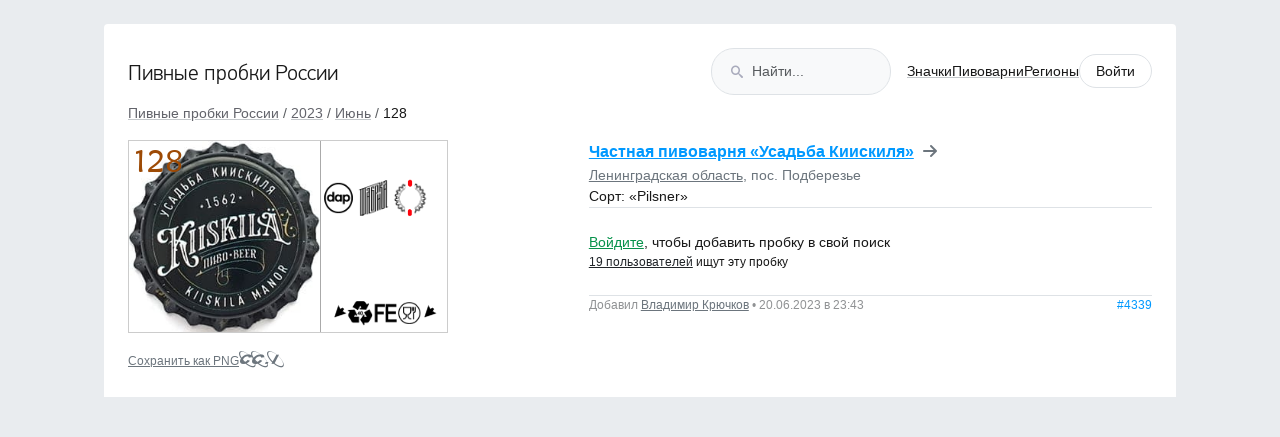

--- FILE ---
content_type: text/html; charset=UTF-8
request_url: https://beer.crowncap.ru/caps/4339
body_size: 3105
content:
<!DOCTYPE html>
    <html lang="ru" prefix="og: https://ogp.me/ns#">
    
    <head>
        <meta charset="utf-8">
        
        <meta name="viewport" content="width=1120">
        <meta name="keywords" content="каталог пивных пробок, пивные пробки россии, пивные пробки страны, каталог кронен пробок, пивные пробки 2025, пивные пробки новинки, новые пивные пробки">

                <meta name="description" content="Пивоварня: Частная пивоварня «Усадьба Киискиля», Ленинградская область, пос. Подберезье"/>
    
                <meta property="og:image" content="https://d1vrt5g7l5s7f1.cloudfront.net/caps/4e84625a-91cc-440e-a1ae-33b4a4c79e5e.jpg">
        <meta property="og:image:width" content="200">
        <meta property="og:image:height" content="200">
    
                <link rel="canonical" href="https://beer.crowncap.ru/caps/4339"/>
        <meta property="og:title" content="Пивная пробка #128-2023 в таблице пивных пробок России"/>
        <meta property="og:description" content="Пивоварня: Частная пивоварня «Усадьба Киискиля», Ленинградская область, пос. Подберезье"/>
        <meta property="og:url" content="https://beer.crowncap.ru/caps/4339"/>
        <meta property="og:locale" content="ru_RU"/>
    
        <link rel="preload" as="style" href="https://beer.crowncap.ru/build/assets/app-631b2046.css" /><link rel="stylesheet" href="https://beer.crowncap.ru/build/assets/app-631b2046.css" />        <link rel="shortcut icon" href="/favicon.ico"/>
        <link rel="icon" href="/favicon.ico"/>
        <link rel="apple-touch-icon" href="/images/apple/apple-touch-icon.png"/>
        <link rel="apple-touch-icon" sizes="57x57" href="/images/apple/apple-touch-icon-57x57.png"/>
        <link rel="apple-touch-icon" sizes="72x72" href="/images/apple/apple-touch-icon-72x72.png"/>
        <link rel="apple-touch-icon" sizes="76x76" href="/images/apple/apple-touch-icon-76x76.png"/>
        <link rel="apple-touch-icon" sizes="114x114" href="/images/apple/apple-touch-icon-114x114.png"/>
        <link rel="apple-touch-icon" sizes="120x120" href="/images/apple/apple-touch-icon-120x120.png"/>
        <link rel="apple-touch-icon" sizes="144x144" href="/images/apple/apple-touch-icon-144x144.png"/>
        <link rel="apple-touch-icon" sizes="152x152" href="/images/apple/apple-touch-icon-152x152.png"/>
        <link rel="apple-touch-icon" sizes="180x180" href="/images/apple/apple-touch-icon-180x180.png"/>
        
                        <title>128-2023 • Пивные пробки России</title>
    </head>
    <body>
    <!-- Yandex.Metrika counter --> <script type="text/javascript" > (function (d, w, c) { (w[c] = w[c] || []).push(function() { try { w.yaCounter37702675 = new Ya.Metrika2({ id:37702675, clickmap:true, trackLinks:true, accurateTrackBounce:true, webvisor:true }); } catch(e) { } }); var n = d.getElementsByTagName("script")[0], s = d.createElement("script"), f = function () { n.parentNode.insertBefore(s, n); }; s.type = "text/javascript"; s.async = true; s.src = "https://mc.yandex.ru/metrika/tag.js"; if (w.opera == "[object Opera]") { d.addEventListener("DOMContentLoaded", f, false); } else { f(); } })(document, window, "yandex_metrika_callbacks2"); </script> <noscript><div><img src="https://mc.yandex.ru/watch/37702675" style="position:absolute; left:-9999px;" alt="" /></div></noscript> <!-- /Yandex.Metrika counter -->
    <div id="app">
        <transition name="alert">
            <div class="bc-alert bc-alert_fixed" :class="flashMessageClassName" v-if="flashMessage" v-cloak role="status">{{ flashMessage.text }}</div>
        </transition>

        <div class="bc-page">
                <header class="d-flex p-4 align-items-center rounded-top-1 header bg-body ">
        <a href="https://beer.crowncap.ru" class="bc-logo text-nowrap">Пивные пробки России</a>
                <div class="search-field ms-auto">
            <i class="icomoon icon-search"></i>
            <form action="https://beer.crowncap.ru/search">
                <input type="search"
                       name="q"
                       class="form-control bg-body-tertiary shadow-none rounded-5 search-field__input"
                       autocomplete="off"
                       placeholder="Найти..."
                       required
                       minlength="2"
                       value="">
            </form>
        </div>
        <nav>
            <ul class="list-unstyled mb-0 d-flex align-items-center gap-3">
                <li>
                    <a href="https://beer.crowncap.ru/signs" class="bc-link">Значки</a>
                </li>
                <li>
                    <a href="https://beer.crowncap.ru/producers" class="bc-link">Пивоварни</a>
                </li>
                <li>
                    <a href="https://beer.crowncap.ru/provinces" class="bc-link">Регионы</a>
                </li>
                                                    <li>
                        <a href="https://beer.crowncap.ru/login" class="bg-transparent border px-3 py-2 rounded-5 text-decoration-none">Войти</a>
                    </li>
                            </ul>
        </nav>
    </header>
            
        <div class="bg-white mt-n3 mb-0 pb-3 px-4">
    <nav aria-label="breadcrumb" class="breadcrumbs">
        <ol class="breadcrumb" itemscope itemtype="https://schema.org/BreadcrumbList">
                                                <li itemprop="itemListElement" itemscope
                        itemtype="https://schema.org/ListItem" class="breadcrumb-item">
                        <a itemprop="item" href="/" class="bc-link bc-link_gray"><span itemprop="name">Пивные пробки России</span>
                            <meta itemprop="position" content="1"/>
                        </a>
                    </li>
                                                                <li itemprop="itemListElement" itemscope
                        itemtype="https://schema.org/ListItem" class="breadcrumb-item">
                        <a itemprop="item" href="/2023/" class="bc-link bc-link_gray"><span itemprop="name">2023</span>
                            <meta itemprop="position" content="2"/>
                        </a>
                    </li>
                                                                <li itemprop="itemListElement" itemscope
                        itemtype="https://schema.org/ListItem" class="breadcrumb-item">
                        <a itemprop="item" href="/2023/06/" class="bc-link bc-link_gray"><span itemprop="name">Июнь</span>
                            <meta itemprop="position" content="3"/>
                        </a>
                    </li>
                                                                <li itemprop="itemListElement" itemscope
                        itemtype="https://schema.org/ListItem" class="breadcrumb-item active" aria-current="page">
                        <span itemprop="item">
                            <span itemprop="name">128</span>
                            <meta itemprop="position" content="4"/>
                        </span>
                    </li>
                                    </ol>
    </nav>
</div>


        <main class="bg-white d-flex gap-4 p-4 pt-0">
            <div class="bc-preview__left">
                <div class="bc-preview__cap">
                    <span class="bc-cap">
    <span class="bc-cap__order">128</span>
    <span class="bc-cap__thumb">
        <img src="https://d1vrt5g7l5s7f1.cloudfront.net/caps/4e84625a-91cc-440e-a1ae-33b4a4c79e5e.jpg" alt="Пивная пробка #128-2023" loading="lazy">
    </span>
    <span class="bc-cap__info">
        <span class="bc-cap__params clearfix">
            
            
            
            
        </span>
        <span class="bc-cap__signs" style="height: 60%">
                                                <span class="bc-cap-sign-group bc-cap-sign-group_limited"
                          style="max-height: 33.333333333333%">
                        <span class="bc-cap-sign-group__signs">
                                                                                                <a href="/signs/4"
                                       class="bc-cap-sign-group__sign"
                                       style="width: 50%">
                                        <img src="https://beer.crowncap.ru/images/signs/4.png"
                                             alt="Значок завода #4"/>
                                    </a>
                                                                                                                                <a href="/signs/48"
                                       class="bc-cap-sign-group__sign"
                                       style="width: 50%">
                                        <img src="https://beer.crowncap.ru/images/signs/48.png"
                                             alt="Значок завода #48"/>
                                    </a>
                                                                                    </span>
                        <span class="bc-cap-sign-group__position-cap">
                                                            <span class="bc-cap-sign-group__position bc-cap-sign-group__position_0"></span>
                                                            <span class="bc-cap-sign-group__position bc-cap-sign-group__position_180"></span>
                                                    </span>

                                            </span>
                            
                    </span>

                    <span class="bc-cap__bottom-params">
                
                
                
                
                                    <span class="bc-cap-recycling-code">
                        <span class="bc-cap-recycling-code__arrow"
                              style="transform: rotate(225deg)"></span>
                        <img src="https://beer.crowncap.ru/images/recyclings/recycling_code_11.png"
                             alt="Код переработки #11"/>
                        <span class="bc-cap-recycling-code__arrow"
                              style="transform: rotate(225deg)"></span>
                    </span>
                            </span>
        
        
    </span>
</span>
                </div>

                <div class="d-flex align-items-center gap-4 mt-3">
                    <a href="/image/cap/4339" download="4339.png" class="link-secondary small">Сохранить как PNG</a>

                                            <a class="text-decoration-none fs-6 bc-preview-cci"
                           href="https://crowncaps.info/caps/284575"
                           target="_blank" title="Crowncaps.Info #284575">
                            <i class="icomoon icon-cci-logo"></i>
                        </a>
                        <buy-button :cci="284575"></buy-button>
                                    </div>
            </div>

            <div class="bc-preview__right d-flex flex-column gap-4">
                                    <div>
                        <div class="fw-bold fs-6">
                                                            <a class="link-primary" href="https://kiiskila.estate/ru/home/" target="_blank">Частная пивоварня «Усадьба Киискиля»</a>
                            &nbsp;<a class="align-middle link-secondary text-decoration-none" href="/producers/894/castnaya-pivovarnya-usadba-kiiskilya">
                                <i class="icomoon icon-arrow-right"></i>
                                <span class="visually-hidden">Открыть страницу производителя</span>
                            </a>
                        </div>
                        <div class="text-secondary">
                            <a href="https://beer.crowncap.ru/provinces/35" class="link-secondary">
                                Ленинградская область</a>,
                                                            пос. Подберезье
                                                    </div>
                    </div>
                
                                    <p class="mb-0">Сорт: «Pilsner»</p>
                
                <div class="bc-preview__actions text-nowrap py-4 border-top border-bottom">
                                            <a class="bc-link link-success" href="/login">Войдите</a>, чтобы добавить пробку в свой
                        поиск
                        <cap-seekers-counter :seekers-count="19"
                                             seekers-path="https://beer.crowncap.ru/caps/4339/seekers"
                                             class="d-block"></cap-seekers-counter>
                                    </div>

                <div class="small text-body-tertiary">
                    Добавил <a class="bc-link link-secondary" href="https://beer.crowncap.ru/wanted/499">Владимир Крючков</a>
                    • 20.06.2023 в 23:43
                                        <a class="text-primary float-end text-decoration-none" title="Уникальная ссылка" href="https://beer.crowncap.ru/caps/4339">#4339</a>
                </div>
            </div>
        </main>
        </div>

        
        <to-top></to-top>
    </div>
    <link rel="preload" as="style" href="https://beer.crowncap.ru/build/assets/app-7591602c.css" /><link rel="modulepreload" href="https://beer.crowncap.ru/build/assets/app-24567706.js" /><link rel="stylesheet" href="https://beer.crowncap.ru/build/assets/app-7591602c.css" /><script type="module" src="https://beer.crowncap.ru/build/assets/app-24567706.js"></script>        </body>
    </html>


--- FILE ---
content_type: text/css
request_url: https://beer.crowncap.ru/build/assets/app-7591602c.css
body_size: 2607
content:
@charset "UTF-8";.cap-toggle[data-v-bc56a666]{line-height:21px;text-align:center;position:absolute;bottom:0;right:0;width:0;height:0;z-index:2;border-left:16px solid transparent;border-right:0 solid transparent;border-bottom:16px solid #ccc;transition:.06s ease-out;font-size:14px;color:transparent}.cap-toggle[data-v-bc56a666]:before{content:"";position:absolute;transition:.15s;top:1px;right:0;width:0;height:0;border-left:15px solid transparent;border-right:0 solid transparent;border-bottom:15px solid #fff;opacity:1}.cap-toggle>i[data-v-bc56a666]{margin-left:3px}.cap-toggle[data-v-bc56a666]:hover,.cap-toggle_success[data-v-bc56a666],.cap-toggle_success[data-v-bc56a666]:hover{color:#fff;border-right-width:20px;border-bottom-width:20px;border-left-width:0;border-color:#07924b}.cap-toggle[data-v-bc56a666]:hover:before,.cap-toggle_success[data-v-bc56a666]:before,.cap-toggle_success[data-v-bc56a666]:hover:before{opacity:0;border-bottom-width:0;border-left-width:0}.cap-toggle_active[data-v-bc56a666]{border-bottom-color:#07924b;border-right-color:#07924b}.cap-toggle_active[data-v-bc56a666]:before{display:none}.cap-toggle_active[data-v-bc56a666]:hover{border-color:#bd000d}.cap-toggle_success[data-v-bc56a666],.cap-toggle_success[data-v-bc56a666]:hover{border-color:#07924b}.cap-toggle__lists[data-v-4e1d583c]{position:absolute;min-width:200px;top:100%;left:0;background:#fff;z-index:11;box-shadow:0 16px 40px #1919191a;border-radius:3px}.cap-toggle[data-v-4e1d583c]{position:absolute;font-size:0;bottom:1px;left:1px;z-index:2;padding:3px;height:17px;width:17px;cursor:pointer}.cap-toggle__icon[data-v-4e1d583c]{fill:#a9abbc;transition:fill .3s ease;filter:drop-shadow(0 0 4px #fff)}.cap-toggle__icon-line[data-v-4e1d583c]{transition:opacity .3s ease,transform .3s ease;transform:translate3d(-2px,2px,0);opacity:0}.cap-toggle:hover .cap-toggle__icon[data-v-4e1d583c],.cap-toggle__icon_active[data-v-4e1d583c]{fill:#07924b}.cap-toggle:hover .cap-toggle__icon-line[data-v-4e1d583c]{transform:translateZ(0);opacity:1}.bc-preview-toggle{padding:0;font-family:Open Sans,sans-serif;cursor:pointer;background-color:#fff;border:1px solid #07924b;border-radius:3px 0 0 3px;color:#07924b;font-size:0;height:30px;text-align:left;white-space:nowrap;-webkit-user-select:none;user-select:none;transition:.2s ease-out;display:inline-block;vertical-align:middle}.bc-preview-toggle_single{border-radius:3px;margin-right:16px}.bc-preview-toggle .icomoon{font-size:16px;margin-top:-2px;display:block;margin-bottom:14px}.bc-preview-toggle .icon-star-full{color:var(--bs-yellow)}.bc-preview-toggle__icons{display:inline-block;transition:.4s cubic-bezier(0,0,.2,1)}.bc-preview-toggle__icon{display:inline-block;padding:8px;width:32px;height:29px;line-height:0;vertical-align:top;overflow:hidden}.bc-preview-toggle__text{padding-right:8px;text-align:center;display:inline-block;width:110px;font-size:12px;line-height:2.34}.bc-preview-toggle__list{display:inline-block;padding:8px 0;width:24px;height:30px;background-color:#fff;border:1px solid #07924b;border-left:none;border-radius:0 3px 3px 0;color:#07924b;line-height:0;vertical-align:top;cursor:pointer;font-size:12px}.bc-preview-toggle__list+.bc-cap-seekers-counter{margin-left:16px;vertical-align:middle}.bc-preview-toggle__list .icomoon{font-size:16px;margin-top:-2px;display:block;margin-bottom:14px}.bc-preview-toggle__lists-container{position:absolute;min-width:200px;top:100%;left:0;background:#fff;z-index:1;box-shadow:0 16px 40px #1919191a;border-radius:3px}.bc-preview-toggle__lists-container+.bc-cap-seekers-counter{margin-left:16px;vertical-align:middle}.bc-cap-seekers-counter{display:inline-block;line-height:18px;font-size:12px}.found-sign-group{position:absolute;top:0;left:0;width:100%;height:100%;z-index:1}.found-sign-group_active,.found-sign-group_toggleable:hover{background:url(/build/assets/not_wanted_sign-823d120a.png) no-repeat 50% 50%;background-size:100%}.change-picture{display:inline-block;vertical-align:middle;width:64px;height:64px;border-radius:32px;background-color:var(--bs-gray-200);overflow:hidden;font-size:0;position:relative}.change-picture img{object-fit:cover;width:100%;height:100%}.change-picture:before{content:"";opacity:0;position:absolute;top:4px;left:4px;width:48px;height:48px;border:4px solid #fff;border-bottom:4px solid transparent;border-radius:52px;transition:opacity .15s ease;pointer-events:none}.change-picture:hover .change-picture__camera{display:block;cursor:pointer}.change-picture_uploading .change-picture__camera,.change-picture_uploading:hover .change-picture__camera{display:none}.change-picture_uploading:before,.change-picture_uploading:hover:before{animation:load8 1s infinite linear;opacity:1}.change-picture__camera{display:none;position:absolute;top:0;left:0;width:100%;height:100%;font-size:24px;color:#fff;text-align:center;line-height:66px;border-radius:50%;background:rgba(25,25,25,.5);cursor:pointer}.buy-button{font-size:12px;color:#fff;background-image:linear-gradient(#FF4E26,#ff2f00);box-shadow:0 1px 7px #e43d1666;text-shadow:0 -1px #d22700;text-decoration:none;vertical-align:text-bottom;padding:1px 5px;border-radius:3px;-webkit-user-select:none;user-select:none}.to-top{color:var(--bs-gray-600);top:0;left:0;width:24px;font-size:18px;transition:background-color .15s ease,opacity .15s ease;--bs-btn-hover-bg: var(--bs-gray-200);--bs-btn-active-bg: var(--bs-gray-300)}.bc-pick-position[data-v-401e7de6]{width:300px;height:300px;position:relative;background:url(/build/assets/fs-cap-6f67428c.svg);background-size:300px;transform:rotate(90deg)}.bc-pick-position__hour-row[data-v-401e7de6]{width:100%;height:30px;top:50%;margin-top:-15px;position:absolute;pointer-events:none}.bc-pick-position__hour[data-v-401e7de6]{width:40px;height:20px;margin-top:5px;margin-left:15px;display:block;border-radius:30px;transition:.2s ease-in-out;--bs-btn-bg: var(--bs-white);--bs-btn-border-color: var(--bs-gray-600);--bs-btn-hover-bg: var(--bs-gray-200);--bs-btn-hover-border-color: var(--bs-gray-600);--bs-btn-active-bg: var(--bs-gray-300);--bs-btn-active-border-color: var(--bs-gray-600);--bs-btn-disabled-opacity: 1;--bs-btn-disabled-bg: var(--bs-gray-300);--bs-btn-disabled-border-color: var(--bs-gray-300)}.bc-pick-position__hour[data-v-401e7de6]:not(:disabled){pointer-events:all}.bc-pick-position__hour_selected[data-v-401e7de6],.bc-pick-position__hour_selected[data-v-401e7de6]:hover{--bs-btn-bg: #F44336;--bs-btn-border-color: #BB0D00;--bs-btn-hover-bg: #F44336;--bs-btn-hover-border-color: #BB0D00;--bs-btn-active-bg: #F44336;--bs-btn-active-border-color: #BB0D00}.floating-arrow[data-v-72da1dca]{position:absolute;background-color:var(--bs-white)}.floating-arrow_top[data-v-72da1dca],.floating-arrow_bottom[data-v-72da1dca]{width:32px;height:13px}.floating-arrow_left[data-v-72da1dca],.floating-arrow_right[data-v-72da1dca]{width:13px;height:32px}.floating-arrow_top[data-v-72da1dca]{clip-path:path("M21.657 10.343 32 0H0L10.343 10.343a8 8 0 0 0 11.314 0Z")}.floating-arrow_bottom[data-v-72da1dca]{clip-path:path("M21.657 2.343 32 12.686H0L10.343 2.343a8 8 0 0 1 11.314 0Z")}.floating-arrow_left[data-v-72da1dca]{clip-path:path("M10.343 21.657 0 32V0L10.343 10.343a8 8 0 0 1 0 11.314Z")}.floating-arrow_right[data-v-72da1dca]{clip-path:path("M2.343 21.657 12.686 32V0L2.343 10.343a8 8 0 0 0 0 11.314Z")}.bc-sign-group-sign[data-v-d78d66f7]{position:relative;padding-right:.625rem;max-width:4.375rem;height:1.875rem;display:inline-block;margin:0 .75rem}.bc-sign-group-sign__image[data-v-d78d66f7]{height:2rem;cursor:pointer}.bc-sign-group-sign__remove[data-v-d78d66f7]{position:absolute;top:0;right:0;width:.625rem;height:.625rem;background-image:url(/build/assets/remove-white-631bdbe8.svg);background-repeat:no-repeat;background-position:center center;background-size:80%;--bs-btn-color: var(--bs-white);--bs-btn-bg: var(--bs-gray-600);--bs-btn-hover-bg: #BD000D;--bs-btn-active-bg: #BD000D}.sign[data-v-2e907764]{width:12.5%}.code[data-v-09953e96]{width:25%}.recycling-code__rotate[data-v-d2159eee]{width:1.5rem;height:1.5rem;background-image:url(/build/assets/rc_arrow-d39534fd.png);background-position:center center;background-repeat:no-repeat;background-size:50%;--bs-btn-bg: var(--bs-white);--bs-btn-border-color: var(--bs-gray-600);--bs-btn-hover-bg: var(--bs-gray-200);--bs-btn-hover-border-color: var(--bs-gray-600);--bs-btn-active-bg: var(--bs-gray-300);--bs-btn-active-border-color: var(--bs-gray-600)}.producer-item{overflow:hidden}.multiselect__option--highlight .producer-item,.multiselect__option--selected .producer-item{max-width:75%}.producer-item__title{font-weight:700;color:#191919;font-size:12px;text-overflow:ellipsis;overflow:hidden}.multiselect__option--highlight .producer-item__title{color:#fff}.producer-item__subtitle{color:#63646b;font-size:10px;text-overflow:ellipsis;overflow:hidden}.multiselect__option--highlight .producer-item__subtitle{color:#fffc}.multiselect__placeholder{font-size:12px;line-height:1;padding-top:2px}.multiselect,.multiselect__tags{min-height:31px}.multiselect,.multiselect__input,.multiselect__single{font-size:12px}.multiselect__single{padding-left:0}.multiselect__tags{border:1px solid var(--bs-border-color);border-radius:3px;padding:.375rem 40px 0 .75rem}.multiselect__input{text-overflow:ellipsis;font-family:Open Sans,sans-serif;padding:0;margin-bottom:6px}.multiselect__content{max-width:100%}.multiselect__content-wrapper{border:1px solid #ccc;border-top:none}.multiselect__select{height:32px}.update-cap__result-block[data-v-b440b89f]{max-width:240px}.update-cap__result-block[data-v-b440b89f] .bc-cap__thumb{cursor:pointer}.droppable{min-height:100px;position:relative;-webkit-user-select:none;user-select:none}.droppable input{position:absolute;top:0;right:0;bottom:0;left:0;display:block;width:100%;cursor:pointer;opacity:0;-webkit-tap-highlight-color:transparent}.droppable:after{content:"Перетащить или выбрать фото";display:block;line-height:90px;text-align:center;color:currentColor;height:100px;box-sizing:border-box;border:4px dashed var(--bs-border-color);border-radius:var(--bs-border-radius);border-image:initial;font-size:14px;white-space:nowrap;text-overflow:ellipsis;overflow:hidden;padding:0 20px}.list-create-placeholder__text[data-v-15b2e609]{font-size:14px}.list__label[data-v-3979ebf7]{font-size:.875rem;max-width:160px}.list__link[data-v-3979ebf7]{--bs-btn-color: var(--bs-secondary);--bs-btn-hover-bg: var(--bs-gray-100);--bs-btn-active-bg: var(--bs-gray-200)}


--- FILE ---
content_type: text/javascript
request_url: https://beer.crowncap.ru/build/assets/app-24567706.js
body_size: 123586
content:
function wu(e,t){return function(){return e.apply(t,arguments)}}const{toString:nd}=Object.prototype,{getPrototypeOf:bs}=Object,ki=(e=>t=>{const n=nd.call(t);return e[n]||(e[n]=n.slice(8,-1).toLowerCase())})(Object.create(null)),at=e=>(e=e.toLowerCase(),t=>ki(t)===e),Ii=e=>t=>typeof t===e,{isArray:An}=Array,ir=Ii("undefined");function rd(e){return e!==null&&!ir(e)&&e.constructor!==null&&!ir(e.constructor)&&We(e.constructor.isBuffer)&&e.constructor.isBuffer(e)}const xu=at("ArrayBuffer");function id(e){let t;return typeof ArrayBuffer<"u"&&ArrayBuffer.isView?t=ArrayBuffer.isView(e):t=e&&e.buffer&&xu(e.buffer),t}const od=Ii("string"),We=Ii("function"),Cu=Ii("number"),Li=e=>e!==null&&typeof e=="object",sd=e=>e===!0||e===!1,Hr=e=>{if(ki(e)!=="object")return!1;const t=bs(e);return(t===null||t===Object.prototype||Object.getPrototypeOf(t)===null)&&!(Symbol.toStringTag in e)&&!(Symbol.iterator in e)},ad=at("Date"),cd=at("File"),ud=at("Blob"),ld=at("FileList"),fd=e=>Li(e)&&We(e.pipe),dd=e=>{let t;return e&&(typeof FormData=="function"&&e instanceof FormData||We(e.append)&&((t=ki(e))==="formdata"||t==="object"&&We(e.toString)&&e.toString()==="[object FormData]"))},pd=at("URLSearchParams"),[hd,vd,md,gd]=["ReadableStream","Request","Response","Headers"].map(at),yd=e=>e.trim?e.trim():e.replace(/^[\s\uFEFF\xA0]+|[\s\uFEFF\xA0]+$/g,"");function dr(e,t,{allOwnKeys:n=!1}={}){if(e===null||typeof e>"u")return;let r,i;if(typeof e!="object"&&(e=[e]),An(e))for(r=0,i=e.length;r<i;r++)t.call(null,e[r],r,e);else{const o=n?Object.getOwnPropertyNames(e):Object.keys(e),s=o.length;let a;for(r=0;r<s;r++)a=o[r],t.call(null,e[a],a,e)}}function Su(e,t){t=t.toLowerCase();const n=Object.keys(e);let r=n.length,i;for(;r-- >0;)if(i=n[r],t===i.toLowerCase())return i;return null}const Xt=(()=>typeof globalThis<"u"?globalThis:typeof self<"u"?self:typeof window<"u"?window:global)(),Eu=e=>!ir(e)&&e!==Xt;function Eo(){const{caseless:e}=Eu(this)&&this||{},t={},n=(r,i)=>{const o=e&&Su(t,i)||i;Hr(t[o])&&Hr(r)?t[o]=Eo(t[o],r):Hr(r)?t[o]=Eo({},r):An(r)?t[o]=r.slice():t[o]=r};for(let r=0,i=arguments.length;r<i;r++)arguments[r]&&dr(arguments[r],n);return t}const bd=(e,t,n,{allOwnKeys:r}={})=>(dr(t,(i,o)=>{n&&We(i)?e[o]=wu(i,n):e[o]=i},{allOwnKeys:r}),e),_d=e=>(e.charCodeAt(0)===65279&&(e=e.slice(1)),e),wd=(e,t,n,r)=>{e.prototype=Object.create(t.prototype,r),e.prototype.constructor=e,Object.defineProperty(e,"super",{value:t.prototype}),n&&Object.assign(e.prototype,n)},xd=(e,t,n,r)=>{let i,o,s;const a={};if(t=t||{},e==null)return t;do{for(i=Object.getOwnPropertyNames(e),o=i.length;o-- >0;)s=i[o],(!r||r(s,e,t))&&!a[s]&&(t[s]=e[s],a[s]=!0);e=n!==!1&&bs(e)}while(e&&(!n||n(e,t))&&e!==Object.prototype);return t},Cd=(e,t,n)=>{e=String(e),(n===void 0||n>e.length)&&(n=e.length),n-=t.length;const r=e.indexOf(t,n);return r!==-1&&r===n},Sd=e=>{if(!e)return null;if(An(e))return e;let t=e.length;if(!Cu(t))return null;const n=new Array(t);for(;t-- >0;)n[t]=e[t];return n},Ed=(e=>t=>e&&t instanceof e)(typeof Uint8Array<"u"&&bs(Uint8Array)),Od=(e,t)=>{const r=(e&&e[Symbol.iterator]).call(e);let i;for(;(i=r.next())&&!i.done;){const o=i.value;t.call(e,o[0],o[1])}},Td=(e,t)=>{let n;const r=[];for(;(n=e.exec(t))!==null;)r.push(n);return r},Ad=at("HTMLFormElement"),$d=e=>e.toLowerCase().replace(/[-_\s]([a-z\d])(\w*)/g,function(n,r,i){return r.toUpperCase()+i}),_a=(({hasOwnProperty:e})=>(t,n)=>e.call(t,n))(Object.prototype),Pd=at("RegExp"),Ou=(e,t)=>{const n=Object.getOwnPropertyDescriptors(e),r={};dr(n,(i,o)=>{let s;(s=t(i,o,e))!==!1&&(r[o]=s||i)}),Object.defineProperties(e,r)},Dd=e=>{Ou(e,(t,n)=>{if(We(e)&&["arguments","caller","callee"].indexOf(n)!==-1)return!1;const r=e[n];if(We(r)){if(t.enumerable=!1,"writable"in t){t.writable=!1;return}t.set||(t.set=()=>{throw Error("Can not rewrite read-only method '"+n+"'")})}})},Rd=(e,t)=>{const n={},r=i=>{i.forEach(o=>{n[o]=!0})};return An(e)?r(e):r(String(e).split(t)),n},kd=()=>{},Id=(e,t)=>e!=null&&Number.isFinite(e=+e)?e:t,Ki="abcdefghijklmnopqrstuvwxyz",wa="0123456789",Tu={DIGIT:wa,ALPHA:Ki,ALPHA_DIGIT:Ki+Ki.toUpperCase()+wa},Ld=(e=16,t=Tu.ALPHA_DIGIT)=>{let n="";const{length:r}=t;for(;e--;)n+=t[Math.random()*r|0];return n};function Nd(e){return!!(e&&We(e.append)&&e[Symbol.toStringTag]==="FormData"&&e[Symbol.iterator])}const Fd=e=>{const t=new Array(10),n=(r,i)=>{if(Li(r)){if(t.indexOf(r)>=0)return;if(!("toJSON"in r)){t[i]=r;const o=An(r)?[]:{};return dr(r,(s,a)=>{const c=n(s,i+1);!ir(c)&&(o[a]=c)}),t[i]=void 0,o}}return r};return n(e,0)},Md=at("AsyncFunction"),jd=e=>e&&(Li(e)||We(e))&&We(e.then)&&We(e.catch),Au=((e,t)=>e?setImmediate:t?((n,r)=>(Xt.addEventListener("message",({source:i,data:o})=>{i===Xt&&o===n&&r.length&&r.shift()()},!1),i=>{r.push(i),Xt.postMessage(n,"*")}))(`axios@${Math.random()}`,[]):n=>setTimeout(n))(typeof setImmediate=="function",We(Xt.postMessage)),Bd=typeof queueMicrotask<"u"?queueMicrotask.bind(Xt):typeof process<"u"&&process.nextTick||Au,I={isArray:An,isArrayBuffer:xu,isBuffer:rd,isFormData:dd,isArrayBufferView:id,isString:od,isNumber:Cu,isBoolean:sd,isObject:Li,isPlainObject:Hr,isReadableStream:hd,isRequest:vd,isResponse:md,isHeaders:gd,isUndefined:ir,isDate:ad,isFile:cd,isBlob:ud,isRegExp:Pd,isFunction:We,isStream:fd,isURLSearchParams:pd,isTypedArray:Ed,isFileList:ld,forEach:dr,merge:Eo,extend:bd,trim:yd,stripBOM:_d,inherits:wd,toFlatObject:xd,kindOf:ki,kindOfTest:at,endsWith:Cd,toArray:Sd,forEachEntry:Od,matchAll:Td,isHTMLForm:Ad,hasOwnProperty:_a,hasOwnProp:_a,reduceDescriptors:Ou,freezeMethods:Dd,toObjectSet:Rd,toCamelCase:$d,noop:kd,toFiniteNumber:Id,findKey:Su,global:Xt,isContextDefined:Eu,ALPHABET:Tu,generateString:Ld,isSpecCompliantForm:Nd,toJSONObject:Fd,isAsyncFn:Md,isThenable:jd,setImmediate:Au,asap:Bd};function ee(e,t,n,r,i){Error.call(this),Error.captureStackTrace?Error.captureStackTrace(this,this.constructor):this.stack=new Error().stack,this.message=e,this.name="AxiosError",t&&(this.code=t),n&&(this.config=n),r&&(this.request=r),i&&(this.response=i,this.status=i.status?i.status:null)}I.inherits(ee,Error,{toJSON:function(){return{message:this.message,name:this.name,description:this.description,number:this.number,fileName:this.fileName,lineNumber:this.lineNumber,columnNumber:this.columnNumber,stack:this.stack,config:I.toJSONObject(this.config),code:this.code,status:this.status}}});const $u=ee.prototype,Pu={};["ERR_BAD_OPTION_VALUE","ERR_BAD_OPTION","ECONNABORTED","ETIMEDOUT","ERR_NETWORK","ERR_FR_TOO_MANY_REDIRECTS","ERR_DEPRECATED","ERR_BAD_RESPONSE","ERR_BAD_REQUEST","ERR_CANCELED","ERR_NOT_SUPPORT","ERR_INVALID_URL"].forEach(e=>{Pu[e]={value:e}});Object.defineProperties(ee,Pu);Object.defineProperty($u,"isAxiosError",{value:!0});ee.from=(e,t,n,r,i,o)=>{const s=Object.create($u);return I.toFlatObject(e,s,function(c){return c!==Error.prototype},a=>a!=="isAxiosError"),ee.call(s,e.message,t,n,r,i),s.cause=e,s.name=e.name,o&&Object.assign(s,o),s};const Hd=null;function Oo(e){return I.isPlainObject(e)||I.isArray(e)}function Du(e){return I.endsWith(e,"[]")?e.slice(0,-2):e}function xa(e,t,n){return e?e.concat(t).map(function(i,o){return i=Du(i),!n&&o?"["+i+"]":i}).join(n?".":""):t}function Ud(e){return I.isArray(e)&&!e.some(Oo)}const zd=I.toFlatObject(I,{},null,function(t){return/^is[A-Z]/.test(t)});function Ni(e,t,n){if(!I.isObject(e))throw new TypeError("target must be an object");t=t||new FormData,n=I.toFlatObject(n,{metaTokens:!0,dots:!1,indexes:!1},!1,function(v,m){return!I.isUndefined(m[v])});const r=n.metaTokens,i=n.visitor||f,o=n.dots,s=n.indexes,c=(n.Blob||typeof Blob<"u"&&Blob)&&I.isSpecCompliantForm(t);if(!I.isFunction(i))throw new TypeError("visitor must be a function");function u(h){if(h===null)return"";if(I.isDate(h))return h.toISOString();if(!c&&I.isBlob(h))throw new ee("Blob is not supported. Use a Buffer instead.");return I.isArrayBuffer(h)||I.isTypedArray(h)?c&&typeof Blob=="function"?new Blob([h]):Buffer.from(h):h}function f(h,v,m){let g=h;if(h&&!m&&typeof h=="object"){if(I.endsWith(v,"{}"))v=r?v:v.slice(0,-2),h=JSON.stringify(h);else if(I.isArray(h)&&Ud(h)||(I.isFileList(h)||I.endsWith(v,"[]"))&&(g=I.toArray(h)))return v=Du(v),g.forEach(function(_,x){!(I.isUndefined(_)||_===null)&&t.append(s===!0?xa([v],x,o):s===null?v:v+"[]",u(_))}),!1}return Oo(h)?!0:(t.append(xa(m,v,o),u(h)),!1)}const l=[],d=Object.assign(zd,{defaultVisitor:f,convertValue:u,isVisitable:Oo});function p(h,v){if(!I.isUndefined(h)){if(l.indexOf(h)!==-1)throw Error("Circular reference detected in "+v.join("."));l.push(h),I.forEach(h,function(g,y){(!(I.isUndefined(g)||g===null)&&i.call(t,g,I.isString(y)?y.trim():y,v,d))===!0&&p(g,v?v.concat(y):[y])}),l.pop()}}if(!I.isObject(e))throw new TypeError("data must be an object");return p(e),t}function Ca(e){const t={"!":"%21","'":"%27","(":"%28",")":"%29","~":"%7E","%20":"+","%00":"\0"};return encodeURIComponent(e).replace(/[!'()~]|%20|%00/g,function(r){return t[r]})}function _s(e,t){this._pairs=[],e&&Ni(e,this,t)}const Ru=_s.prototype;Ru.append=function(t,n){this._pairs.push([t,n])};Ru.toString=function(t){const n=t?function(r){return t.call(this,r,Ca)}:Ca;return this._pairs.map(function(i){return n(i[0])+"="+n(i[1])},"").join("&")};function Wd(e){return encodeURIComponent(e).replace(/%3A/gi,":").replace(/%24/g,"$").replace(/%2C/gi,",").replace(/%20/g,"+").replace(/%5B/gi,"[").replace(/%5D/gi,"]")}function ku(e,t,n){if(!t)return e;const r=n&&n.encode||Wd,i=n&&n.serialize;let o;if(i?o=i(t,n):o=I.isURLSearchParams(t)?t.toString():new _s(t,n).toString(r),o){const s=e.indexOf("#");s!==-1&&(e=e.slice(0,s)),e+=(e.indexOf("?")===-1?"?":"&")+o}return e}class Gd{constructor(){this.handlers=[]}use(t,n,r){return this.handlers.push({fulfilled:t,rejected:n,synchronous:r?r.synchronous:!1,runWhen:r?r.runWhen:null}),this.handlers.length-1}eject(t){this.handlers[t]&&(this.handlers[t]=null)}clear(){this.handlers&&(this.handlers=[])}forEach(t){I.forEach(this.handlers,function(r){r!==null&&t(r)})}}const Sa=Gd,Iu={silentJSONParsing:!0,forcedJSONParsing:!0,clarifyTimeoutError:!1},Vd=typeof URLSearchParams<"u"?URLSearchParams:_s,Kd=typeof FormData<"u"?FormData:null,Xd=typeof Blob<"u"?Blob:null,Yd={isBrowser:!0,classes:{URLSearchParams:Vd,FormData:Kd,Blob:Xd},protocols:["http","https","file","blob","url","data"]},ws=typeof window<"u"&&typeof document<"u",To=typeof navigator=="object"&&navigator||void 0,Jd=ws&&(!To||["ReactNative","NativeScript","NS"].indexOf(To.product)<0),Zd=(()=>typeof WorkerGlobalScope<"u"&&self instanceof WorkerGlobalScope&&typeof self.importScripts=="function")(),qd=ws&&window.location.href||"http://localhost",Qd=Object.freeze(Object.defineProperty({__proto__:null,hasBrowserEnv:ws,hasStandardBrowserEnv:Jd,hasStandardBrowserWebWorkerEnv:Zd,navigator:To,origin:qd},Symbol.toStringTag,{value:"Module"})),je={...Qd,...Yd};function ep(e,t){return Ni(e,new je.classes.URLSearchParams,Object.assign({visitor:function(n,r,i,o){return je.isNode&&I.isBuffer(n)?(this.append(r,n.toString("base64")),!1):o.defaultVisitor.apply(this,arguments)}},t))}function tp(e){return I.matchAll(/\w+|\[(\w*)]/g,e).map(t=>t[0]==="[]"?"":t[1]||t[0])}function np(e){const t={},n=Object.keys(e);let r;const i=n.length;let o;for(r=0;r<i;r++)o=n[r],t[o]=e[o];return t}function Lu(e){function t(n,r,i,o){let s=n[o++];if(s==="__proto__")return!0;const a=Number.isFinite(+s),c=o>=n.length;return s=!s&&I.isArray(i)?i.length:s,c?(I.hasOwnProp(i,s)?i[s]=[i[s],r]:i[s]=r,!a):((!i[s]||!I.isObject(i[s]))&&(i[s]=[]),t(n,r,i[s],o)&&I.isArray(i[s])&&(i[s]=np(i[s])),!a)}if(I.isFormData(e)&&I.isFunction(e.entries)){const n={};return I.forEachEntry(e,(r,i)=>{t(tp(r),i,n,0)}),n}return null}function rp(e,t,n){if(I.isString(e))try{return(t||JSON.parse)(e),I.trim(e)}catch(r){if(r.name!=="SyntaxError")throw r}return(n||JSON.stringify)(e)}const xs={transitional:Iu,adapter:["xhr","http","fetch"],transformRequest:[function(t,n){const r=n.getContentType()||"",i=r.indexOf("application/json")>-1,o=I.isObject(t);if(o&&I.isHTMLForm(t)&&(t=new FormData(t)),I.isFormData(t))return i?JSON.stringify(Lu(t)):t;if(I.isArrayBuffer(t)||I.isBuffer(t)||I.isStream(t)||I.isFile(t)||I.isBlob(t)||I.isReadableStream(t))return t;if(I.isArrayBufferView(t))return t.buffer;if(I.isURLSearchParams(t))return n.setContentType("application/x-www-form-urlencoded;charset=utf-8",!1),t.toString();let a;if(o){if(r.indexOf("application/x-www-form-urlencoded")>-1)return ep(t,this.formSerializer).toString();if((a=I.isFileList(t))||r.indexOf("multipart/form-data")>-1){const c=this.env&&this.env.FormData;return Ni(a?{"files[]":t}:t,c&&new c,this.formSerializer)}}return o||i?(n.setContentType("application/json",!1),rp(t)):t}],transformResponse:[function(t){const n=this.transitional||xs.transitional,r=n&&n.forcedJSONParsing,i=this.responseType==="json";if(I.isResponse(t)||I.isReadableStream(t))return t;if(t&&I.isString(t)&&(r&&!this.responseType||i)){const s=!(n&&n.silentJSONParsing)&&i;try{return JSON.parse(t)}catch(a){if(s)throw a.name==="SyntaxError"?ee.from(a,ee.ERR_BAD_RESPONSE,this,null,this.response):a}}return t}],timeout:0,xsrfCookieName:"XSRF-TOKEN",xsrfHeaderName:"X-XSRF-TOKEN",maxContentLength:-1,maxBodyLength:-1,env:{FormData:je.classes.FormData,Blob:je.classes.Blob},validateStatus:function(t){return t>=200&&t<300},headers:{common:{Accept:"application/json, text/plain, */*","Content-Type":void 0}}};I.forEach(["delete","get","head","post","put","patch"],e=>{xs.headers[e]={}});const Cs=xs,ip=I.toObjectSet(["age","authorization","content-length","content-type","etag","expires","from","host","if-modified-since","if-unmodified-since","last-modified","location","max-forwards","proxy-authorization","referer","retry-after","user-agent"]),op=e=>{const t={};let n,r,i;return e&&e.split(`
`).forEach(function(s){i=s.indexOf(":"),n=s.substring(0,i).trim().toLowerCase(),r=s.substring(i+1).trim(),!(!n||t[n]&&ip[n])&&(n==="set-cookie"?t[n]?t[n].push(r):t[n]=[r]:t[n]=t[n]?t[n]+", "+r:r)}),t},Ea=Symbol("internals");function In(e){return e&&String(e).trim().toLowerCase()}function Ur(e){return e===!1||e==null?e:I.isArray(e)?e.map(Ur):String(e)}function sp(e){const t=Object.create(null),n=/([^\s,;=]+)\s*(?:=\s*([^,;]+))?/g;let r;for(;r=n.exec(e);)t[r[1]]=r[2];return t}const ap=e=>/^[-_a-zA-Z0-9^`|~,!#$%&'*+.]+$/.test(e.trim());function Xi(e,t,n,r,i){if(I.isFunction(r))return r.call(this,t,n);if(i&&(t=n),!!I.isString(t)){if(I.isString(r))return t.indexOf(r)!==-1;if(I.isRegExp(r))return r.test(t)}}function cp(e){return e.trim().toLowerCase().replace(/([a-z\d])(\w*)/g,(t,n,r)=>n.toUpperCase()+r)}function up(e,t){const n=I.toCamelCase(" "+t);["get","set","has"].forEach(r=>{Object.defineProperty(e,r+n,{value:function(i,o,s){return this[r].call(this,t,i,o,s)},configurable:!0})})}let Fi=class{constructor(t){t&&this.set(t)}set(t,n,r){const i=this;function o(a,c,u){const f=In(c);if(!f)throw new Error("header name must be a non-empty string");const l=I.findKey(i,f);(!l||i[l]===void 0||u===!0||u===void 0&&i[l]!==!1)&&(i[l||c]=Ur(a))}const s=(a,c)=>I.forEach(a,(u,f)=>o(u,f,c));if(I.isPlainObject(t)||t instanceof this.constructor)s(t,n);else if(I.isString(t)&&(t=t.trim())&&!ap(t))s(op(t),n);else if(I.isHeaders(t))for(const[a,c]of t.entries())o(c,a,r);else t!=null&&o(n,t,r);return this}get(t,n){if(t=In(t),t){const r=I.findKey(this,t);if(r){const i=this[r];if(!n)return i;if(n===!0)return sp(i);if(I.isFunction(n))return n.call(this,i,r);if(I.isRegExp(n))return n.exec(i);throw new TypeError("parser must be boolean|regexp|function")}}}has(t,n){if(t=In(t),t){const r=I.findKey(this,t);return!!(r&&this[r]!==void 0&&(!n||Xi(this,this[r],r,n)))}return!1}delete(t,n){const r=this;let i=!1;function o(s){if(s=In(s),s){const a=I.findKey(r,s);a&&(!n||Xi(r,r[a],a,n))&&(delete r[a],i=!0)}}return I.isArray(t)?t.forEach(o):o(t),i}clear(t){const n=Object.keys(this);let r=n.length,i=!1;for(;r--;){const o=n[r];(!t||Xi(this,this[o],o,t,!0))&&(delete this[o],i=!0)}return i}normalize(t){const n=this,r={};return I.forEach(this,(i,o)=>{const s=I.findKey(r,o);if(s){n[s]=Ur(i),delete n[o];return}const a=t?cp(o):String(o).trim();a!==o&&delete n[o],n[a]=Ur(i),r[a]=!0}),this}concat(...t){return this.constructor.concat(this,...t)}toJSON(t){const n=Object.create(null);return I.forEach(this,(r,i)=>{r!=null&&r!==!1&&(n[i]=t&&I.isArray(r)?r.join(", "):r)}),n}[Symbol.iterator](){return Object.entries(this.toJSON())[Symbol.iterator]()}toString(){return Object.entries(this.toJSON()).map(([t,n])=>t+": "+n).join(`
`)}get[Symbol.toStringTag](){return"AxiosHeaders"}static from(t){return t instanceof this?t:new this(t)}static concat(t,...n){const r=new this(t);return n.forEach(i=>r.set(i)),r}static accessor(t){const r=(this[Ea]=this[Ea]={accessors:{}}).accessors,i=this.prototype;function o(s){const a=In(s);r[a]||(up(i,s),r[a]=!0)}return I.isArray(t)?t.forEach(o):o(t),this}};Fi.accessor(["Content-Type","Content-Length","Accept","Accept-Encoding","User-Agent","Authorization"]);I.reduceDescriptors(Fi.prototype,({value:e},t)=>{let n=t[0].toUpperCase()+t.slice(1);return{get:()=>e,set(r){this[n]=r}}});I.freezeMethods(Fi);const it=Fi;function Yi(e,t){const n=this||Cs,r=t||n,i=it.from(r.headers);let o=r.data;return I.forEach(e,function(a){o=a.call(n,o,i.normalize(),t?t.status:void 0)}),i.normalize(),o}function Nu(e){return!!(e&&e.__CANCEL__)}function $n(e,t,n){ee.call(this,e??"canceled",ee.ERR_CANCELED,t,n),this.name="CanceledError"}I.inherits($n,ee,{__CANCEL__:!0});function Fu(e,t,n){const r=n.config.validateStatus;!n.status||!r||r(n.status)?e(n):t(new ee("Request failed with status code "+n.status,[ee.ERR_BAD_REQUEST,ee.ERR_BAD_RESPONSE][Math.floor(n.status/100)-4],n.config,n.request,n))}function lp(e){const t=/^([-+\w]{1,25})(:?\/\/|:)/.exec(e);return t&&t[1]||""}function fp(e,t){e=e||10;const n=new Array(e),r=new Array(e);let i=0,o=0,s;return t=t!==void 0?t:1e3,function(c){const u=Date.now(),f=r[o];s||(s=u),n[i]=c,r[i]=u;let l=o,d=0;for(;l!==i;)d+=n[l++],l=l%e;if(i=(i+1)%e,i===o&&(o=(o+1)%e),u-s<t)return;const p=f&&u-f;return p?Math.round(d*1e3/p):void 0}}function dp(e,t){let n=0,r=1e3/t,i,o;const s=(u,f=Date.now())=>{n=f,i=null,o&&(clearTimeout(o),o=null),e.apply(null,u)};return[(...u)=>{const f=Date.now(),l=f-n;l>=r?s(u,f):(i=u,o||(o=setTimeout(()=>{o=null,s(i)},r-l)))},()=>i&&s(i)]}const ci=(e,t,n=3)=>{let r=0;const i=fp(50,250);return dp(o=>{const s=o.loaded,a=o.lengthComputable?o.total:void 0,c=s-r,u=i(c),f=s<=a;r=s;const l={loaded:s,total:a,progress:a?s/a:void 0,bytes:c,rate:u||void 0,estimated:u&&a&&f?(a-s)/u:void 0,event:o,lengthComputable:a!=null,[t?"download":"upload"]:!0};e(l)},n)},Oa=(e,t)=>{const n=e!=null;return[r=>t[0]({lengthComputable:n,total:e,loaded:r}),t[1]]},Ta=e=>(...t)=>I.asap(()=>e(...t)),pp=je.hasStandardBrowserEnv?function(){const t=je.navigator&&/(msie|trident)/i.test(je.navigator.userAgent),n=document.createElement("a");let r;function i(o){let s=o;return t&&(n.setAttribute("href",s),s=n.href),n.setAttribute("href",s),{href:n.href,protocol:n.protocol?n.protocol.replace(/:$/,""):"",host:n.host,search:n.search?n.search.replace(/^\?/,""):"",hash:n.hash?n.hash.replace(/^#/,""):"",hostname:n.hostname,port:n.port,pathname:n.pathname.charAt(0)==="/"?n.pathname:"/"+n.pathname}}return r=i(window.location.href),function(s){const a=I.isString(s)?i(s):s;return a.protocol===r.protocol&&a.host===r.host}}():function(){return function(){return!0}}(),hp=je.hasStandardBrowserEnv?{write(e,t,n,r,i,o){const s=[e+"="+encodeURIComponent(t)];I.isNumber(n)&&s.push("expires="+new Date(n).toGMTString()),I.isString(r)&&s.push("path="+r),I.isString(i)&&s.push("domain="+i),o===!0&&s.push("secure"),document.cookie=s.join("; ")},read(e){const t=document.cookie.match(new RegExp("(^|;\\s*)("+e+")=([^;]*)"));return t?decodeURIComponent(t[3]):null},remove(e){this.write(e,"",Date.now()-864e5)}}:{write(){},read(){return null},remove(){}};function vp(e){return/^([a-z][a-z\d+\-.]*:)?\/\//i.test(e)}function mp(e,t){return t?e.replace(/\/?\/$/,"")+"/"+t.replace(/^\/+/,""):e}function Mu(e,t){return e&&!vp(t)?mp(e,t):t}const Aa=e=>e instanceof it?{...e}:e;function en(e,t){t=t||{};const n={};function r(u,f,l){return I.isPlainObject(u)&&I.isPlainObject(f)?I.merge.call({caseless:l},u,f):I.isPlainObject(f)?I.merge({},f):I.isArray(f)?f.slice():f}function i(u,f,l){if(I.isUndefined(f)){if(!I.isUndefined(u))return r(void 0,u,l)}else return r(u,f,l)}function o(u,f){if(!I.isUndefined(f))return r(void 0,f)}function s(u,f){if(I.isUndefined(f)){if(!I.isUndefined(u))return r(void 0,u)}else return r(void 0,f)}function a(u,f,l){if(l in t)return r(u,f);if(l in e)return r(void 0,u)}const c={url:o,method:o,data:o,baseURL:s,transformRequest:s,transformResponse:s,paramsSerializer:s,timeout:s,timeoutMessage:s,withCredentials:s,withXSRFToken:s,adapter:s,responseType:s,xsrfCookieName:s,xsrfHeaderName:s,onUploadProgress:s,onDownloadProgress:s,decompress:s,maxContentLength:s,maxBodyLength:s,beforeRedirect:s,transport:s,httpAgent:s,httpsAgent:s,cancelToken:s,socketPath:s,responseEncoding:s,validateStatus:a,headers:(u,f)=>i(Aa(u),Aa(f),!0)};return I.forEach(Object.keys(Object.assign({},e,t)),function(f){const l=c[f]||i,d=l(e[f],t[f],f);I.isUndefined(d)&&l!==a||(n[f]=d)}),n}const ju=e=>{const t=en({},e);let{data:n,withXSRFToken:r,xsrfHeaderName:i,xsrfCookieName:o,headers:s,auth:a}=t;t.headers=s=it.from(s),t.url=ku(Mu(t.baseURL,t.url),e.params,e.paramsSerializer),a&&s.set("Authorization","Basic "+btoa((a.username||"")+":"+(a.password?unescape(encodeURIComponent(a.password)):"")));let c;if(I.isFormData(n)){if(je.hasStandardBrowserEnv||je.hasStandardBrowserWebWorkerEnv)s.setContentType(void 0);else if((c=s.getContentType())!==!1){const[u,...f]=c?c.split(";").map(l=>l.trim()).filter(Boolean):[];s.setContentType([u||"multipart/form-data",...f].join("; "))}}if(je.hasStandardBrowserEnv&&(r&&I.isFunction(r)&&(r=r(t)),r||r!==!1&&pp(t.url))){const u=i&&o&&hp.read(o);u&&s.set(i,u)}return t},gp=typeof XMLHttpRequest<"u",yp=gp&&function(e){return new Promise(function(n,r){const i=ju(e);let o=i.data;const s=it.from(i.headers).normalize();let{responseType:a,onUploadProgress:c,onDownloadProgress:u}=i,f,l,d,p,h;function v(){p&&p(),h&&h(),i.cancelToken&&i.cancelToken.unsubscribe(f),i.signal&&i.signal.removeEventListener("abort",f)}let m=new XMLHttpRequest;m.open(i.method.toUpperCase(),i.url,!0),m.timeout=i.timeout;function g(){if(!m)return;const _=it.from("getAllResponseHeaders"in m&&m.getAllResponseHeaders()),O={data:!a||a==="text"||a==="json"?m.responseText:m.response,status:m.status,statusText:m.statusText,headers:_,config:e,request:m};Fu(function(P){n(P),v()},function(P){r(P),v()},O),m=null}"onloadend"in m?m.onloadend=g:m.onreadystatechange=function(){!m||m.readyState!==4||m.status===0&&!(m.responseURL&&m.responseURL.indexOf("file:")===0)||setTimeout(g)},m.onabort=function(){m&&(r(new ee("Request aborted",ee.ECONNABORTED,e,m)),m=null)},m.onerror=function(){r(new ee("Network Error",ee.ERR_NETWORK,e,m)),m=null},m.ontimeout=function(){let x=i.timeout?"timeout of "+i.timeout+"ms exceeded":"timeout exceeded";const O=i.transitional||Iu;i.timeoutErrorMessage&&(x=i.timeoutErrorMessage),r(new ee(x,O.clarifyTimeoutError?ee.ETIMEDOUT:ee.ECONNABORTED,e,m)),m=null},o===void 0&&s.setContentType(null),"setRequestHeader"in m&&I.forEach(s.toJSON(),function(x,O){m.setRequestHeader(O,x)}),I.isUndefined(i.withCredentials)||(m.withCredentials=!!i.withCredentials),a&&a!=="json"&&(m.responseType=i.responseType),u&&([d,h]=ci(u,!0),m.addEventListener("progress",d)),c&&m.upload&&([l,p]=ci(c),m.upload.addEventListener("progress",l),m.upload.addEventListener("loadend",p)),(i.cancelToken||i.signal)&&(f=_=>{m&&(r(!_||_.type?new $n(null,e,m):_),m.abort(),m=null)},i.cancelToken&&i.cancelToken.subscribe(f),i.signal&&(i.signal.aborted?f():i.signal.addEventListener("abort",f)));const y=lp(i.url);if(y&&je.protocols.indexOf(y)===-1){r(new ee("Unsupported protocol "+y+":",ee.ERR_BAD_REQUEST,e));return}m.send(o||null)})},bp=(e,t)=>{const{length:n}=e=e?e.filter(Boolean):[];if(t||n){let r=new AbortController,i;const o=function(u){if(!i){i=!0,a();const f=u instanceof Error?u:this.reason;r.abort(f instanceof ee?f:new $n(f instanceof Error?f.message:f))}};let s=t&&setTimeout(()=>{s=null,o(new ee(`timeout ${t} of ms exceeded`,ee.ETIMEDOUT))},t);const a=()=>{e&&(s&&clearTimeout(s),s=null,e.forEach(u=>{u.unsubscribe?u.unsubscribe(o):u.removeEventListener("abort",o)}),e=null)};e.forEach(u=>u.addEventListener("abort",o));const{signal:c}=r;return c.unsubscribe=()=>I.asap(a),c}},_p=bp,wp=function*(e,t){let n=e.byteLength;if(!t||n<t){yield e;return}let r=0,i;for(;r<n;)i=r+t,yield e.slice(r,i),r=i},xp=async function*(e,t){for await(const n of Cp(e))yield*wp(n,t)},Cp=async function*(e){if(e[Symbol.asyncIterator]){yield*e;return}const t=e.getReader();try{for(;;){const{done:n,value:r}=await t.read();if(n)break;yield r}}finally{await t.cancel()}},$a=(e,t,n,r)=>{const i=xp(e,t);let o=0,s,a=c=>{s||(s=!0,r&&r(c))};return new ReadableStream({async pull(c){try{const{done:u,value:f}=await i.next();if(u){a(),c.close();return}let l=f.byteLength;if(n){let d=o+=l;n(d)}c.enqueue(new Uint8Array(f))}catch(u){throw a(u),u}},cancel(c){return a(c),i.return()}},{highWaterMark:2})},Mi=typeof fetch=="function"&&typeof Request=="function"&&typeof Response=="function",Bu=Mi&&typeof ReadableStream=="function",Sp=Mi&&(typeof TextEncoder=="function"?(e=>t=>e.encode(t))(new TextEncoder):async e=>new Uint8Array(await new Response(e).arrayBuffer())),Hu=(e,...t)=>{try{return!!e(...t)}catch{return!1}},Ep=Bu&&Hu(()=>{let e=!1;const t=new Request(je.origin,{body:new ReadableStream,method:"POST",get duplex(){return e=!0,"half"}}).headers.has("Content-Type");return e&&!t}),Pa=64*1024,Ao=Bu&&Hu(()=>I.isReadableStream(new Response("").body)),ui={stream:Ao&&(e=>e.body)};Mi&&(e=>{["text","arrayBuffer","blob","formData","stream"].forEach(t=>{!ui[t]&&(ui[t]=I.isFunction(e[t])?n=>n[t]():(n,r)=>{throw new ee(`Response type '${t}' is not supported`,ee.ERR_NOT_SUPPORT,r)})})})(new Response);const Op=async e=>{if(e==null)return 0;if(I.isBlob(e))return e.size;if(I.isSpecCompliantForm(e))return(await new Request(je.origin,{method:"POST",body:e}).arrayBuffer()).byteLength;if(I.isArrayBufferView(e)||I.isArrayBuffer(e))return e.byteLength;if(I.isURLSearchParams(e)&&(e=e+""),I.isString(e))return(await Sp(e)).byteLength},Tp=async(e,t)=>{const n=I.toFiniteNumber(e.getContentLength());return n??Op(t)},Ap=Mi&&(async e=>{let{url:t,method:n,data:r,signal:i,cancelToken:o,timeout:s,onDownloadProgress:a,onUploadProgress:c,responseType:u,headers:f,withCredentials:l="same-origin",fetchOptions:d}=ju(e);u=u?(u+"").toLowerCase():"text";let p=_p([i,o&&o.toAbortSignal()],s),h;const v=p&&p.unsubscribe&&(()=>{p.unsubscribe()});let m;try{if(c&&Ep&&n!=="get"&&n!=="head"&&(m=await Tp(f,r))!==0){let O=new Request(t,{method:"POST",body:r,duplex:"half"}),S;if(I.isFormData(r)&&(S=O.headers.get("content-type"))&&f.setContentType(S),O.body){const[P,k]=Oa(m,ci(Ta(c)));r=$a(O.body,Pa,P,k)}}I.isString(l)||(l=l?"include":"omit");const g="credentials"in Request.prototype;h=new Request(t,{...d,signal:p,method:n.toUpperCase(),headers:f.normalize().toJSON(),body:r,duplex:"half",credentials:g?l:void 0});let y=await fetch(h);const _=Ao&&(u==="stream"||u==="response");if(Ao&&(a||_&&v)){const O={};["status","statusText","headers"].forEach(F=>{O[F]=y[F]});const S=I.toFiniteNumber(y.headers.get("content-length")),[P,k]=a&&Oa(S,ci(Ta(a),!0))||[];y=new Response($a(y.body,Pa,P,()=>{k&&k(),v&&v()}),O)}u=u||"text";let x=await ui[I.findKey(ui,u)||"text"](y,e);return!_&&v&&v(),await new Promise((O,S)=>{Fu(O,S,{data:x,headers:it.from(y.headers),status:y.status,statusText:y.statusText,config:e,request:h})})}catch(g){throw v&&v(),g&&g.name==="TypeError"&&/fetch/i.test(g.message)?Object.assign(new ee("Network Error",ee.ERR_NETWORK,e,h),{cause:g.cause||g}):ee.from(g,g&&g.code,e,h)}}),$o={http:Hd,xhr:yp,fetch:Ap};I.forEach($o,(e,t)=>{if(e){try{Object.defineProperty(e,"name",{value:t})}catch{}Object.defineProperty(e,"adapterName",{value:t})}});const Da=e=>`- ${e}`,$p=e=>I.isFunction(e)||e===null||e===!1,Uu={getAdapter:e=>{e=I.isArray(e)?e:[e];const{length:t}=e;let n,r;const i={};for(let o=0;o<t;o++){n=e[o];let s;if(r=n,!$p(n)&&(r=$o[(s=String(n)).toLowerCase()],r===void 0))throw new ee(`Unknown adapter '${s}'`);if(r)break;i[s||"#"+o]=r}if(!r){const o=Object.entries(i).map(([a,c])=>`adapter ${a} `+(c===!1?"is not supported by the environment":"is not available in the build"));let s=t?o.length>1?`since :
`+o.map(Da).join(`
`):" "+Da(o[0]):"as no adapter specified";throw new ee("There is no suitable adapter to dispatch the request "+s,"ERR_NOT_SUPPORT")}return r},adapters:$o};function Ji(e){if(e.cancelToken&&e.cancelToken.throwIfRequested(),e.signal&&e.signal.aborted)throw new $n(null,e)}function Ra(e){return Ji(e),e.headers=it.from(e.headers),e.data=Yi.call(e,e.transformRequest),["post","put","patch"].indexOf(e.method)!==-1&&e.headers.setContentType("application/x-www-form-urlencoded",!1),Uu.getAdapter(e.adapter||Cs.adapter)(e).then(function(r){return Ji(e),r.data=Yi.call(e,e.transformResponse,r),r.headers=it.from(r.headers),r},function(r){return Nu(r)||(Ji(e),r&&r.response&&(r.response.data=Yi.call(e,e.transformResponse,r.response),r.response.headers=it.from(r.response.headers))),Promise.reject(r)})}const zu="1.7.7",Ss={};["object","boolean","number","function","string","symbol"].forEach((e,t)=>{Ss[e]=function(r){return typeof r===e||"a"+(t<1?"n ":" ")+e}});const ka={};Ss.transitional=function(t,n,r){function i(o,s){return"[Axios v"+zu+"] Transitional option '"+o+"'"+s+(r?". "+r:"")}return(o,s,a)=>{if(t===!1)throw new ee(i(s," has been removed"+(n?" in "+n:"")),ee.ERR_DEPRECATED);return n&&!ka[s]&&(ka[s]=!0,console.warn(i(s," has been deprecated since v"+n+" and will be removed in the near future"))),t?t(o,s,a):!0}};function Pp(e,t,n){if(typeof e!="object")throw new ee("options must be an object",ee.ERR_BAD_OPTION_VALUE);const r=Object.keys(e);let i=r.length;for(;i-- >0;){const o=r[i],s=t[o];if(s){const a=e[o],c=a===void 0||s(a,o,e);if(c!==!0)throw new ee("option "+o+" must be "+c,ee.ERR_BAD_OPTION_VALUE);continue}if(n!==!0)throw new ee("Unknown option "+o,ee.ERR_BAD_OPTION)}}const Po={assertOptions:Pp,validators:Ss},Tt=Po.validators;let li=class{constructor(t){this.defaults=t,this.interceptors={request:new Sa,response:new Sa}}async request(t,n){try{return await this._request(t,n)}catch(r){if(r instanceof Error){let i;Error.captureStackTrace?Error.captureStackTrace(i={}):i=new Error;const o=i.stack?i.stack.replace(/^.+\n/,""):"";try{r.stack?o&&!String(r.stack).endsWith(o.replace(/^.+\n.+\n/,""))&&(r.stack+=`
`+o):r.stack=o}catch{}}throw r}}_request(t,n){typeof t=="string"?(n=n||{},n.url=t):n=t||{},n=en(this.defaults,n);const{transitional:r,paramsSerializer:i,headers:o}=n;r!==void 0&&Po.assertOptions(r,{silentJSONParsing:Tt.transitional(Tt.boolean),forcedJSONParsing:Tt.transitional(Tt.boolean),clarifyTimeoutError:Tt.transitional(Tt.boolean)},!1),i!=null&&(I.isFunction(i)?n.paramsSerializer={serialize:i}:Po.assertOptions(i,{encode:Tt.function,serialize:Tt.function},!0)),n.method=(n.method||this.defaults.method||"get").toLowerCase();let s=o&&I.merge(o.common,o[n.method]);o&&I.forEach(["delete","get","head","post","put","patch","common"],h=>{delete o[h]}),n.headers=it.concat(s,o);const a=[];let c=!0;this.interceptors.request.forEach(function(v){typeof v.runWhen=="function"&&v.runWhen(n)===!1||(c=c&&v.synchronous,a.unshift(v.fulfilled,v.rejected))});const u=[];this.interceptors.response.forEach(function(v){u.push(v.fulfilled,v.rejected)});let f,l=0,d;if(!c){const h=[Ra.bind(this),void 0];for(h.unshift.apply(h,a),h.push.apply(h,u),d=h.length,f=Promise.resolve(n);l<d;)f=f.then(h[l++],h[l++]);return f}d=a.length;let p=n;for(l=0;l<d;){const h=a[l++],v=a[l++];try{p=h(p)}catch(m){v.call(this,m);break}}try{f=Ra.call(this,p)}catch(h){return Promise.reject(h)}for(l=0,d=u.length;l<d;)f=f.then(u[l++],u[l++]);return f}getUri(t){t=en(this.defaults,t);const n=Mu(t.baseURL,t.url);return ku(n,t.params,t.paramsSerializer)}};I.forEach(["delete","get","head","options"],function(t){li.prototype[t]=function(n,r){return this.request(en(r||{},{method:t,url:n,data:(r||{}).data}))}});I.forEach(["post","put","patch"],function(t){function n(r){return function(o,s,a){return this.request(en(a||{},{method:t,headers:r?{"Content-Type":"multipart/form-data"}:{},url:o,data:s}))}}li.prototype[t]=n(),li.prototype[t+"Form"]=n(!0)});const zr=li;let Dp=class Wu{constructor(t){if(typeof t!="function")throw new TypeError("executor must be a function.");let n;this.promise=new Promise(function(o){n=o});const r=this;this.promise.then(i=>{if(!r._listeners)return;let o=r._listeners.length;for(;o-- >0;)r._listeners[o](i);r._listeners=null}),this.promise.then=i=>{let o;const s=new Promise(a=>{r.subscribe(a),o=a}).then(i);return s.cancel=function(){r.unsubscribe(o)},s},t(function(o,s,a){r.reason||(r.reason=new $n(o,s,a),n(r.reason))})}throwIfRequested(){if(this.reason)throw this.reason}subscribe(t){if(this.reason){t(this.reason);return}this._listeners?this._listeners.push(t):this._listeners=[t]}unsubscribe(t){if(!this._listeners)return;const n=this._listeners.indexOf(t);n!==-1&&this._listeners.splice(n,1)}toAbortSignal(){const t=new AbortController,n=r=>{t.abort(r)};return this.subscribe(n),t.signal.unsubscribe=()=>this.unsubscribe(n),t.signal}static source(){let t;return{token:new Wu(function(i){t=i}),cancel:t}}};const Rp=Dp;function kp(e){return function(n){return e.apply(null,n)}}function Ip(e){return I.isObject(e)&&e.isAxiosError===!0}const Do={Continue:100,SwitchingProtocols:101,Processing:102,EarlyHints:103,Ok:200,Created:201,Accepted:202,NonAuthoritativeInformation:203,NoContent:204,ResetContent:205,PartialContent:206,MultiStatus:207,AlreadyReported:208,ImUsed:226,MultipleChoices:300,MovedPermanently:301,Found:302,SeeOther:303,NotModified:304,UseProxy:305,Unused:306,TemporaryRedirect:307,PermanentRedirect:308,BadRequest:400,Unauthorized:401,PaymentRequired:402,Forbidden:403,NotFound:404,MethodNotAllowed:405,NotAcceptable:406,ProxyAuthenticationRequired:407,RequestTimeout:408,Conflict:409,Gone:410,LengthRequired:411,PreconditionFailed:412,PayloadTooLarge:413,UriTooLong:414,UnsupportedMediaType:415,RangeNotSatisfiable:416,ExpectationFailed:417,ImATeapot:418,MisdirectedRequest:421,UnprocessableEntity:422,Locked:423,FailedDependency:424,TooEarly:425,UpgradeRequired:426,PreconditionRequired:428,TooManyRequests:429,RequestHeaderFieldsTooLarge:431,UnavailableForLegalReasons:451,InternalServerError:500,NotImplemented:501,BadGateway:502,ServiceUnavailable:503,GatewayTimeout:504,HttpVersionNotSupported:505,VariantAlsoNegotiates:506,InsufficientStorage:507,LoopDetected:508,NotExtended:510,NetworkAuthenticationRequired:511};Object.entries(Do).forEach(([e,t])=>{Do[t]=e});const Lp=Do;function Gu(e){const t=new zr(e),n=wu(zr.prototype.request,t);return I.extend(n,zr.prototype,t,{allOwnKeys:!0}),I.extend(n,t,null,{allOwnKeys:!0}),n.create=function(i){return Gu(en(e,i))},n}const Ce=Gu(Cs);Ce.Axios=zr;Ce.CanceledError=$n;Ce.CancelToken=Rp;Ce.isCancel=Nu;Ce.VERSION=zu;Ce.toFormData=Ni;Ce.AxiosError=ee;Ce.Cancel=Ce.CanceledError;Ce.all=function(t){return Promise.all(t)};Ce.spread=kp;Ce.isAxiosError=Ip;Ce.mergeConfig=en;Ce.AxiosHeaders=it;Ce.formToJSON=e=>Lu(I.isHTMLForm(e)?new FormData(e):e);Ce.getAdapter=Uu.getAdapter;Ce.HttpStatusCode=Lp;Ce.default=Ce;const he=Ce,{Axios:$4,AxiosError:Ia,CanceledError:P4,isCancel:D4,CancelToken:R4,VERSION:k4,all:I4,Cancel:L4,isAxiosError:N4,spread:F4,toFormData:M4,AxiosHeaders:j4,HttpStatusCode:B4,formToJSON:H4,getAdapter:U4,mergeConfig:z4}=he;window.axios=he;window.axios.defaults.headers.common["X-Requested-With"]="XMLHttpRequest";var Vu=typeof globalThis<"u"?globalThis:typeof window<"u"?window:typeof global<"u"?global:typeof self<"u"?self:{};function Es(e){return e&&e.__esModule&&Object.prototype.hasOwnProperty.call(e,"default")?e.default:e}function Np(e){if(e.__esModule)return e;var t=e.default;if(typeof t=="function"){var n=function r(){return this instanceof r?Reflect.construct(t,arguments,this.constructor):t.apply(this,arguments)};n.prototype=t.prototype}else n={};return Object.defineProperty(n,"__esModule",{value:!0}),Object.keys(e).forEach(function(r){var i=Object.getOwnPropertyDescriptor(e,r);Object.defineProperty(n,r,i.get?i:{enumerable:!0,get:function(){return e[r]}})}),n}var Ku={exports:{}};(function(e){(function(){function t(c,u){if(!(this instanceof t))return new t(c,u);if(!c||c.tagName!=="TABLE")throw new Error("Element must be a table");this.init(c,u||{})}var n=[],r=function(c){var u;return!window.CustomEvent||typeof window.CustomEvent!="function"?(u=document.createEvent("CustomEvent"),u.initCustomEvent(c,!1,!1,void 0)):u=new CustomEvent(c),u},i=function(c,u){return c.getAttribute(u.sortAttribute||"data-sort")||c.textContent||c.innerText||""},o=function(c,u){return c=c.trim().toLowerCase(),u=u.trim().toLowerCase(),c===u?0:c<u?1:-1},s=function(c,u){return[].slice.call(c).find(function(f){return f.getAttribute("data-sort-column-key")===u})},a=function(c,u){return function(f,l){var d=c(f.td,l.td);return d===0?u?l.index-f.index:f.index-l.index:d}};t.extend=function(c,u,f){if(typeof u!="function"||typeof f!="function")throw new Error("Pattern and sort must be a function");n.push({name:c,pattern:u,sort:f})},t.prototype={init:function(c,u){var f=this,l,d,p,h;if(f.table=c,f.thead=!1,f.options=u,c.rows&&c.rows.length>0)if(c.tHead&&c.tHead.rows.length>0){for(p=0;p<c.tHead.rows.length;p++)if(c.tHead.rows[p].getAttribute("data-sort-method")==="thead"){l=c.tHead.rows[p];break}l||(l=c.tHead.rows[c.tHead.rows.length-1]),f.thead=!0}else l=c.rows[0];if(l){var v=function(){f.current&&f.current!==this&&f.current.removeAttribute("aria-sort"),f.current=this,f.sortTable(this)};for(p=0;p<l.cells.length;p++)h=l.cells[p],h.setAttribute("role","columnheader"),h.getAttribute("data-sort-method")!=="none"&&(h.tabindex=0,h.addEventListener("click",v,!1),h.getAttribute("data-sort-default")!==null&&(d=h));d&&(f.current=d,f.sortTable(d))}},sortTable:function(c,u){var f=this,l=c.getAttribute("data-sort-column-key"),d=c.cellIndex,p=o,h="",v=[],m=f.thead?0:1,g=c.getAttribute("data-sort-method"),y=c.getAttribute("aria-sort");if(f.table.dispatchEvent(r("beforeSort")),u||(y==="ascending"?y="descending":y==="descending"?y="ascending":y=f.options.descending?"descending":"ascending",c.setAttribute("aria-sort",y)),!(f.table.rows.length<2)){if(!g){for(var _;v.length<3&&m<f.table.tBodies[0].rows.length;)l?_=s(f.table.tBodies[0].rows[m].cells,l):_=f.table.tBodies[0].rows[m].cells[d],h=_?i(_,f.options):"",h=h.trim(),h.length>0&&v.push(h),m++;if(!v)return}for(m=0;m<n.length;m++)if(h=n[m],g){if(h.name===g){p=h.sort;break}}else if(v.every(h.pattern)){p=h.sort;break}for(f.col=d,m=0;m<f.table.tBodies.length;m++){var x=[],O={},S,P=0,k=0;if(!(f.table.tBodies[m].rows.length<2)){for(S=0;S<f.table.tBodies[m].rows.length;S++){var _;h=f.table.tBodies[m].rows[S],h.getAttribute("data-sort-method")==="none"?O[P]=h:(l?_=s(h.cells,l):_=h.cells[f.col],x.push({tr:h,td:_?i(_,f.options):"",index:P})),P++}for(y==="descending"?x.sort(a(p,!0)):(x.sort(a(p,!1)),x.reverse()),S=0;S<P;S++)O[S]?(h=O[S],k++):h=x[S-k].tr,f.table.tBodies[m].appendChild(h)}}f.table.dispatchEvent(r("afterSort"))}},refresh:function(){this.current!==void 0&&this.sortTable(this.current,!0)}},e.exports?e.exports=t:window.Tablesort=t})()})(Ku);var Fp=Ku.exports;const Xu=Es(Fp);/*!
 * Vue.js v2.7.14
 * (c) 2014-2022 Evan You
 * Released under the MIT License.
 */var $e=Object.freeze({}),te=Array.isArray;function Y(e){return e==null}function R(e){return e!=null}function pe(e){return e===!0}function Mp(e){return e===!1}function pr(e){return typeof e=="string"||typeof e=="number"||typeof e=="symbol"||typeof e=="boolean"}function ae(e){return typeof e=="function"}function De(e){return e!==null&&typeof e=="object"}var Os=Object.prototype.toString;function Le(e){return Os.call(e)==="[object Object]"}function jp(e){return Os.call(e)==="[object RegExp]"}function Yu(e){var t=parseFloat(String(e));return t>=0&&Math.floor(t)===t&&isFinite(e)}function Ro(e){return R(e)&&typeof e.then=="function"&&typeof e.catch=="function"}function Bp(e){return e==null?"":Array.isArray(e)||Le(e)&&e.toString===Os?JSON.stringify(e,null,2):String(e)}function or(e){var t=parseFloat(e);return isNaN(t)?e:t}function Oe(e,t){for(var n=Object.create(null),r=e.split(","),i=0;i<r.length;i++)n[r[i]]=!0;return t?function(o){return n[o.toLowerCase()]}:function(o){return n[o]}}var Hp=Oe("slot,component",!0),Up=Oe("key,ref,slot,slot-scope,is");function Ut(e,t){var n=e.length;if(n){if(t===e[n-1]){e.length=n-1;return}var r=e.indexOf(t);if(r>-1)return e.splice(r,1)}}var zp=Object.prototype.hasOwnProperty;function Ie(e,t){return zp.call(e,t)}function ct(e){var t=Object.create(null);return function(r){var i=t[r];return i||(t[r]=e(r))}}var Wp=/-(\w)/g,ze=ct(function(e){return e.replace(Wp,function(t,n){return n?n.toUpperCase():""})}),Ju=ct(function(e){return e.charAt(0).toUpperCase()+e.slice(1)}),Gp=/\B([A-Z])/g,tn=ct(function(e){return e.replace(Gp,"-$1").toLowerCase()});function Vp(e,t){function n(r){var i=arguments.length;return i?i>1?e.apply(t,arguments):e.call(t,r):e.call(t)}return n._length=e.length,n}function Kp(e,t){return e.bind(t)}var Zu=Function.prototype.bind?Kp:Vp;function ko(e,t){t=t||0;for(var n=e.length-t,r=new Array(n);n--;)r[n]=e[n+t];return r}function ie(e,t){for(var n in t)e[n]=t[n];return e}function qu(e){for(var t={},n=0;n<e.length;n++)e[n]&&ie(t,e[n]);return t}function ue(e,t,n){}var Je=function(e,t,n){return!1},Qu=function(e){return e};function Xp(e){return e.reduce(function(t,n){return t.concat(n.staticKeys||[])},[]).join(",")}function nn(e,t){if(e===t)return!0;var n=De(e),r=De(t);if(n&&r)try{var i=Array.isArray(e),o=Array.isArray(t);if(i&&o)return e.length===t.length&&e.every(function(c,u){return nn(c,t[u])});if(e instanceof Date&&t instanceof Date)return e.getTime()===t.getTime();if(!i&&!o){var s=Object.keys(e),a=Object.keys(t);return s.length===a.length&&s.every(function(c){return nn(e[c],t[c])})}else return!1}catch{return!1}else return!n&&!r?String(e)===String(t):!1}function el(e,t){for(var n=0;n<e.length;n++)if(nn(e[n],t))return n;return-1}function fi(e){var t=!1;return function(){t||(t=!0,e.apply(this,arguments))}}function Io(e,t){return e===t?e===0&&1/e!==1/t:e===e||t===t}var La="data-server-rendered",ji=["component","directive","filter"],tl=["beforeCreate","created","beforeMount","mounted","beforeUpdate","updated","beforeDestroy","destroyed","activated","deactivated","errorCaptured","serverPrefetch","renderTracked","renderTriggered"],Ge={optionMergeStrategies:Object.create(null),silent:!1,productionTip:!1,devtools:!1,performance:!1,errorHandler:null,warnHandler:null,ignoredElements:[],keyCodes:Object.create(null),isReservedTag:Je,isReservedAttr:Je,isUnknownElement:Je,getTagNamespace:ue,parsePlatformTagName:Qu,mustUseProp:Je,async:!0,_lifecycleHooks:tl},nl=/a-zA-Z\u00B7\u00C0-\u00D6\u00D8-\u00F6\u00F8-\u037D\u037F-\u1FFF\u200C-\u200D\u203F-\u2040\u2070-\u218F\u2C00-\u2FEF\u3001-\uD7FF\uF900-\uFDCF\uFDF0-\uFFFD/;function rl(e){var t=(e+"").charCodeAt(0);return t===36||t===95}function _e(e,t,n,r){Object.defineProperty(e,t,{value:n,enumerable:!!r,writable:!0,configurable:!0})}var Yp=new RegExp("[^".concat(nl.source,".$_\\d]"));function Jp(e){if(!Yp.test(e)){var t=e.split(".");return function(n){for(var r=0;r<t.length;r++){if(!n)return;n=n[t[r]]}return n}}}var Zp="__proto__"in{},Ne=typeof window<"u",qe=Ne&&window.navigator.userAgent.toLowerCase(),Lt=qe&&/msie|trident/.test(qe),Pn=qe&&qe.indexOf("msie 9.0")>0,il=qe&&qe.indexOf("edge/")>0;qe&&qe.indexOf("android")>0;var qp=qe&&/iphone|ipad|ipod|ios/.test(qe),Na=qe&&qe.match(/firefox\/(\d+)/),Lo={}.watch,ol=!1;if(Ne)try{var Fa={};Object.defineProperty(Fa,"passive",{get:function(){ol=!0}}),window.addEventListener("test-passive",null,Fa)}catch{}var Er,St=function(){return Er===void 0&&(!Ne&&typeof global<"u"?Er=global.process&&global.process.env.VUE_ENV==="server":Er=!1),Er},di=Ne&&window.__VUE_DEVTOOLS_GLOBAL_HOOK__;function bn(e){return typeof e=="function"&&/native code/.test(e.toString())}var hr=typeof Symbol<"u"&&bn(Symbol)&&typeof Reflect<"u"&&bn(Reflect.ownKeys),sr;typeof Set<"u"&&bn(Set)?sr=Set:sr=function(){function e(){this.set=Object.create(null)}return e.prototype.has=function(t){return this.set[t]===!0},e.prototype.add=function(t){this.set[t]=!0},e.prototype.clear=function(){this.set=Object.create(null)},e}();var Ve=null;function Nt(e){e===void 0&&(e=null),e||Ve&&Ve._scope.off(),Ve=e,e&&e._scope.on()}var Xe=function(){function e(t,n,r,i,o,s,a,c){this.tag=t,this.data=n,this.children=r,this.text=i,this.elm=o,this.ns=void 0,this.context=s,this.fnContext=void 0,this.fnOptions=void 0,this.fnScopeId=void 0,this.key=n&&n.key,this.componentOptions=a,this.componentInstance=void 0,this.parent=void 0,this.raw=!1,this.isStatic=!1,this.isRootInsert=!0,this.isComment=!1,this.isCloned=!1,this.isOnce=!1,this.asyncFactory=c,this.asyncMeta=void 0,this.isAsyncPlaceholder=!1}return Object.defineProperty(e.prototype,"child",{get:function(){return this.componentInstance},enumerable:!1,configurable:!0}),e}(),Yt=function(e){e===void 0&&(e="");var t=new Xe;return t.text=e,t.isComment=!0,t};function hn(e){return new Xe(void 0,void 0,void 0,String(e))}function No(e){var t=new Xe(e.tag,e.data,e.children&&e.children.slice(),e.text,e.elm,e.context,e.componentOptions,e.asyncFactory);return t.ns=e.ns,t.isStatic=e.isStatic,t.key=e.key,t.isComment=e.isComment,t.fnContext=e.fnContext,t.fnOptions=e.fnOptions,t.fnScopeId=e.fnScopeId,t.asyncMeta=e.asyncMeta,t.isCloned=!0,t}var Qp=0,Wr=[],eh=function(){for(var e=0;e<Wr.length;e++){var t=Wr[e];t.subs=t.subs.filter(function(n){return n}),t._pending=!1}Wr.length=0},ft=function(){function e(){this._pending=!1,this.id=Qp++,this.subs=[]}return e.prototype.addSub=function(t){this.subs.push(t)},e.prototype.removeSub=function(t){this.subs[this.subs.indexOf(t)]=null,this._pending||(this._pending=!0,Wr.push(this))},e.prototype.depend=function(t){e.target&&e.target.addDep(this)},e.prototype.notify=function(t){for(var n=this.subs.filter(function(s){return s}),r=0,i=n.length;r<i;r++){var o=n[r];o.update()}},e}();ft.target=null;var Gr=[];function Dn(e){Gr.push(e),ft.target=e}function Rn(){Gr.pop(),ft.target=Gr[Gr.length-1]}var sl=Array.prototype,pi=Object.create(sl),th=["push","pop","shift","unshift","splice","sort","reverse"];th.forEach(function(e){var t=sl[e];_e(pi,e,function(){for(var r=[],i=0;i<arguments.length;i++)r[i]=arguments[i];var o=t.apply(this,r),s=this.__ob__,a;switch(e){case"push":case"unshift":a=r;break;case"splice":a=r.slice(2);break}return a&&s.observeArray(a),s.dep.notify(),o})});var Ma=Object.getOwnPropertyNames(pi),al={},Ts=!0;function Ft(e){Ts=e}var nh={notify:ue,depend:ue,addSub:ue,removeSub:ue},ja=function(){function e(t,n,r){if(n===void 0&&(n=!1),r===void 0&&(r=!1),this.value=t,this.shallow=n,this.mock=r,this.dep=r?nh:new ft,this.vmCount=0,_e(t,"__ob__",this),te(t)){if(!r)if(Zp)t.__proto__=pi;else for(var i=0,o=Ma.length;i<o;i++){var s=Ma[i];_e(t,s,pi[s])}n||this.observeArray(t)}else for(var a=Object.keys(t),i=0;i<a.length;i++){var s=a[i];Mt(t,s,al,void 0,n,r)}}return e.prototype.observeArray=function(t){for(var n=0,r=t.length;n<r;n++)_t(t[n],!1,this.mock)},e}();function _t(e,t,n){if(e&&Ie(e,"__ob__")&&e.__ob__ instanceof ja)return e.__ob__;if(Ts&&(n||!St())&&(te(e)||Le(e))&&Object.isExtensible(e)&&!e.__v_skip&&!Se(e)&&!(e instanceof Xe))return new ja(e,t,n)}function Mt(e,t,n,r,i,o){var s=new ft,a=Object.getOwnPropertyDescriptor(e,t);if(!(a&&a.configurable===!1)){var c=a&&a.get,u=a&&a.set;(!c||u)&&(n===al||arguments.length===2)&&(n=e[t]);var f=!i&&_t(n,!1,o);return Object.defineProperty(e,t,{enumerable:!0,configurable:!0,get:function(){var d=c?c.call(e):n;return ft.target&&(s.depend(),f&&(f.dep.depend(),te(d)&&ul(d))),Se(d)&&!i?d.value:d},set:function(d){var p=c?c.call(e):n;if(Io(p,d)){if(u)u.call(e,d);else{if(c)return;if(!i&&Se(p)&&!Se(d)){p.value=d;return}else n=d}f=!i&&_t(d,!1,o),s.notify()}}}),s}}function As(e,t,n){if(!vr(e)){var r=e.__ob__;return te(e)&&Yu(t)?(e.length=Math.max(e.length,t),e.splice(t,1,n),r&&!r.shallow&&r.mock&&_t(n,!1,!0),n):t in e&&!(t in Object.prototype)?(e[t]=n,n):e._isVue||r&&r.vmCount?n:r?(Mt(r.value,t,n,void 0,r.shallow,r.mock),r.dep.notify(),n):(e[t]=n,n)}}function cl(e,t){if(te(e)&&Yu(t)){e.splice(t,1);return}var n=e.__ob__;e._isVue||n&&n.vmCount||vr(e)||Ie(e,t)&&(delete e[t],n&&n.dep.notify())}function ul(e){for(var t=void 0,n=0,r=e.length;n<r;n++)t=e[n],t&&t.__ob__&&t.__ob__.dep.depend(),te(t)&&ul(t)}function ll(e){return rh(e,!0),_e(e,"__v_isShallow",!0),e}function rh(e,t){vr(e)||_t(e,t,St())}function Vr(e){return vr(e)?Vr(e.__v_raw):!!(e&&e.__ob__)}function Fo(e){return!!(e&&e.__v_isShallow)}function vr(e){return!!(e&&e.__v_isReadonly)}var mr="__v_isRef";function Se(e){return!!(e&&e.__v_isRef===!0)}function X(e){return fl(e,!1)}function Kr(e){return fl(e,!0)}function fl(e,t){if(Se(e))return e;var n={};return _e(n,mr,!0),_e(n,"__v_isShallow",t),_e(n,"dep",Mt(n,"value",e,null,t,St())),n}function Kt(e){return Se(e)?e.value:e}function Mo(e,t,n){Object.defineProperty(e,n,{enumerable:!0,configurable:!0,get:function(){var r=t[n];if(Se(r))return r.value;var i=r&&r.__ob__;return i&&i.dep.depend(),r},set:function(r){var i=t[n];Se(i)&&!Se(r)?i.value=r:t[n]=r}})}function dl(e){var t=new ft,n=e(function(){t.depend()},function(){t.notify()}),r=n.get,i=n.set,o={get value(){return r()},set value(s){i(s)}};return _e(o,mr,!0),o}function ih(e,t,n){var r=e[t];if(Se(r))return r;var i={get value(){var o=e[t];return o===void 0?n:o},set value(o){e[t]=o}};return _e(i,mr,!0),i}var oh="__v_rawToReadonly",sh="__v_rawToShallowReadonly";function $s(e){return pl(e,!1)}function pl(e,t){if(!Le(e)||vr(e))return e;var n=t?sh:oh,r=e[n];if(r)return r;var i=Object.create(Object.getPrototypeOf(e));_e(e,n,i),_e(i,"__v_isReadonly",!0),_e(i,"__v_raw",e),Se(e)&&_e(i,mr,!0),(t||Fo(e))&&_e(i,"__v_isShallow",!0);for(var o=Object.keys(e),s=0;s<o.length;s++)ah(i,e,o[s],t);return i}function ah(e,t,n,r){Object.defineProperty(e,n,{enumerable:!0,configurable:!0,get:function(){var i=t[n];return r||!Le(i)?i:$s(i)},set:function(){}})}function un(e){return pl(e,!0)}function se(e,t){var n,r,i=ae(e);i?(n=e,r=ue):(n=e.get,r=e.set);var o=St()?null:new gr(Ve,n,ue,{lazy:!0}),s={effect:o,get value(){return o?(o.dirty&&o.evaluate(),ft.target&&o.depend(),o.value):n()},set value(a){r(a)}};return _e(s,mr,!0),_e(s,"__v_isReadonly",i),s}var Ba=ct(function(e){var t=e.charAt(0)==="&";e=t?e.slice(1):e;var n=e.charAt(0)==="~";e=n?e.slice(1):e;var r=e.charAt(0)==="!";return e=r?e.slice(1):e,{name:e,once:n,capture:r,passive:t}});function jo(e,t){function n(){var r=n.fns;if(te(r))for(var i=r.slice(),o=0;o<i.length;o++)wt(i[o],null,arguments,t,"v-on handler");else return wt(r,null,arguments,t,"v-on handler")}return n.fns=e,n}function hl(e,t,n,r,i,o){var s,a,c,u;for(s in e)a=e[s],c=t[s],u=Ba(s),Y(a)||(Y(c)?(Y(a.fns)&&(a=e[s]=jo(a,o)),pe(u.once)&&(a=e[s]=i(u.name,a,u.capture)),n(u.name,a,u.capture,u.passive,u.params)):a!==c&&(c.fns=a,e[s]=c));for(s in t)Y(e[s])&&(u=Ba(s),r(u.name,t[s],u.capture))}function Dt(e,t,n){e instanceof Xe&&(e=e.data.hook||(e.data.hook={}));var r,i=e[t];function o(){n.apply(this,arguments),Ut(r.fns,o)}Y(i)?r=jo([o]):R(i.fns)&&pe(i.merged)?(r=i,r.fns.push(o)):r=jo([i,o]),r.merged=!0,e[t]=r}function ch(e,t,n){var r=t.options.props;if(!Y(r)){var i={},o=e.attrs,s=e.props;if(R(o)||R(s))for(var a in r){var c=tn(a);Ha(i,s,a,c,!0)||Ha(i,o,a,c,!1)}return i}}function Ha(e,t,n,r,i){if(R(t)){if(Ie(t,n))return e[n]=t[n],i||delete t[n],!0;if(Ie(t,r))return e[n]=t[r],i||delete t[r],!0}return!1}function uh(e){for(var t=0;t<e.length;t++)if(te(e[t]))return Array.prototype.concat.apply([],e);return e}function Ps(e){return pr(e)?[hn(e)]:te(e)?vl(e):void 0}function Ln(e){return R(e)&&R(e.text)&&Mp(e.isComment)}function vl(e,t){var n=[],r,i,o,s;for(r=0;r<e.length;r++)i=e[r],!(Y(i)||typeof i=="boolean")&&(o=n.length-1,s=n[o],te(i)?i.length>0&&(i=vl(i,"".concat(t||"","_").concat(r)),Ln(i[0])&&Ln(s)&&(n[o]=hn(s.text+i[0].text),i.shift()),n.push.apply(n,i)):pr(i)?Ln(s)?n[o]=hn(s.text+i):i!==""&&n.push(hn(i)):Ln(i)&&Ln(s)?n[o]=hn(s.text+i.text):(pe(e._isVList)&&R(i.tag)&&Y(i.key)&&R(t)&&(i.key="__vlist".concat(t,"_").concat(r,"__")),n.push(i)));return n}var lh=1,ml=2;function hi(e,t,n,r,i,o){return(te(n)||pr(n))&&(i=r,r=n,n=void 0),pe(o)&&(i=ml),fh(e,t,n,r,i)}function fh(e,t,n,r,i){if(R(n)&&R(n.__ob__)||(R(n)&&R(n.is)&&(t=n.is),!t))return Yt();te(r)&&ae(r[0])&&(n=n||{},n.scopedSlots={default:r[0]},r.length=0),i===ml?r=Ps(r):i===lh&&(r=uh(r));var o,s;if(typeof t=="string"){var a=void 0;s=e.$vnode&&e.$vnode.ns||Ge.getTagNamespace(t),Ge.isReservedTag(t)?o=new Xe(Ge.parsePlatformTagName(t),n,r,void 0,void 0,e):(!n||!n.pre)&&R(a=yi(e.$options,"components",t))?o=nc(a,n,e,r,t):o=new Xe(t,n,r,void 0,void 0,e)}else o=nc(t,n,e,r);return te(o)?o:R(o)?(R(s)&&gl(o,s),R(n)&&dh(n),o):Yt()}function gl(e,t,n){if(e.ns=t,e.tag==="foreignObject"&&(t=void 0,n=!0),R(e.children))for(var r=0,i=e.children.length;r<i;r++){var o=e.children[r];R(o.tag)&&(Y(o.ns)||pe(n)&&o.tag!=="svg")&&gl(o,t,n)}}function dh(e){De(e.style)&&xn(e.style),De(e.class)&&xn(e.class)}function ph(e,t){var n=null,r,i,o,s;if(te(e)||typeof e=="string")for(n=new Array(e.length),r=0,i=e.length;r<i;r++)n[r]=t(e[r],r);else if(typeof e=="number")for(n=new Array(e),r=0;r<e;r++)n[r]=t(r+1,r);else if(De(e))if(hr&&e[Symbol.iterator]){n=[];for(var a=e[Symbol.iterator](),c=a.next();!c.done;)n.push(t(c.value,n.length)),c=a.next()}else for(o=Object.keys(e),n=new Array(o.length),r=0,i=o.length;r<i;r++)s=o[r],n[r]=t(e[s],s,r);return R(n)||(n=[]),n._isVList=!0,n}function hh(e,t,n,r){var i=this.$scopedSlots[e],o;i?(n=n||{},r&&(n=ie(ie({},r),n)),o=i(n)||(ae(t)?t():t)):o=this.$slots[e]||(ae(t)?t():t);var s=n&&n.slot;return s?this.$createElement("template",{slot:s},o):o}function vh(e){return yi(this.$options,"filters",e)||Qu}function Ua(e,t){return te(e)?e.indexOf(t)===-1:e!==t}function mh(e,t,n,r,i){var o=Ge.keyCodes[t]||n;return i&&r&&!Ge.keyCodes[t]?Ua(i,r):o?Ua(o,e):r?tn(r)!==t:e===void 0}function gh(e,t,n,r,i){if(n&&De(n)){te(n)&&(n=qu(n));var o=void 0,s=function(c){if(c==="class"||c==="style"||Up(c))o=e;else{var u=e.attrs&&e.attrs.type;o=r||Ge.mustUseProp(t,u,c)?e.domProps||(e.domProps={}):e.attrs||(e.attrs={})}var f=ze(c),l=tn(c);if(!(f in o)&&!(l in o)&&(o[c]=n[c],i)){var d=e.on||(e.on={});d["update:".concat(c)]=function(p){n[c]=p}}};for(var a in n)s(a)}return e}function yh(e,t){var n=this._staticTrees||(this._staticTrees=[]),r=n[e];return r&&!t||(r=n[e]=this.$options.staticRenderFns[e].call(this._renderProxy,this._c,this),yl(r,"__static__".concat(e),!1)),r}function bh(e,t,n){return yl(e,"__once__".concat(t).concat(n?"_".concat(n):""),!0),e}function yl(e,t,n){if(te(e))for(var r=0;r<e.length;r++)e[r]&&typeof e[r]!="string"&&za(e[r],"".concat(t,"_").concat(r),n);else za(e,t,n)}function za(e,t,n){e.isStatic=!0,e.key=t,e.isOnce=n}function _h(e,t){if(t&&Le(t)){var n=e.on=e.on?ie({},e.on):{};for(var r in t){var i=n[r],o=t[r];n[r]=i?[].concat(i,o):o}}return e}function bl(e,t,n,r){t=t||{$stable:!n};for(var i=0;i<e.length;i++){var o=e[i];te(o)?bl(o,t,n):o&&(o.proxy&&(o.fn.proxy=!0),t[o.key]=o.fn)}return r&&(t.$key=r),t}function wh(e,t){for(var n=0;n<t.length;n+=2){var r=t[n];typeof r=="string"&&r&&(e[t[n]]=t[n+1])}return e}function xh(e,t){return typeof e=="string"?t+e:e}function _l(e){e._o=bh,e._n=or,e._s=Bp,e._l=ph,e._t=hh,e._q=nn,e._i=el,e._m=yh,e._f=vh,e._k=mh,e._b=gh,e._v=hn,e._e=Yt,e._u=bl,e._g=_h,e._d=wh,e._p=xh}function Ds(e,t){if(!e||!e.length)return{};for(var n={},r=0,i=e.length;r<i;r++){var o=e[r],s=o.data;if(s&&s.attrs&&s.attrs.slot&&delete s.attrs.slot,(o.context===t||o.fnContext===t)&&s&&s.slot!=null){var a=s.slot,c=n[a]||(n[a]=[]);o.tag==="template"?c.push.apply(c,o.children||[]):c.push(o)}else(n.default||(n.default=[])).push(o)}for(var u in n)n[u].every(Ch)&&delete n[u];return n}function Ch(e){return e.isComment&&!e.asyncFactory||e.text===" "}function ar(e){return e.isComment&&e.asyncFactory}function Zn(e,t,n,r){var i,o=Object.keys(n).length>0,s=t?!!t.$stable:!o,a=t&&t.$key;if(!t)i={};else{if(t._normalized)return t._normalized;if(s&&r&&r!==$e&&a===r.$key&&!o&&!r.$hasNormal)return r;i={};for(var c in t)t[c]&&c[0]!=="$"&&(i[c]=Sh(e,n,c,t[c]))}for(var u in n)u in i||(i[u]=Eh(n,u));return t&&Object.isExtensible(t)&&(t._normalized=i),_e(i,"$stable",s),_e(i,"$key",a),_e(i,"$hasNormal",o),i}function Sh(e,t,n,r){var i=function(){var o=Ve;Nt(e);var s=arguments.length?r.apply(null,arguments):r({});s=s&&typeof s=="object"&&!te(s)?[s]:Ps(s);var a=s&&s[0];return Nt(o),s&&(!a||s.length===1&&a.isComment&&!ar(a))?void 0:s};return r.proxy&&Object.defineProperty(t,n,{get:i,enumerable:!0,configurable:!0}),i}function Eh(e,t){return function(){return e[t]}}function Oh(e){var t=e.$options,n=t.setup;if(n){var r=e._setupContext=Th(e);Nt(e),Dn();var i=wt(n,null,[e._props||ll({}),r],e,"setup");if(Rn(),Nt(),ae(i))t.render=i;else if(De(i))if(e._setupState=i,i.__sfc){var s=e._setupProxy={};for(var o in i)o!=="__sfc"&&Mo(s,i,o)}else for(var o in i)rl(o)||Mo(e,i,o)}}function Th(e){return{get attrs(){if(!e._attrsProxy){var t=e._attrsProxy={};_e(t,"_v_attr_proxy",!0),vi(t,e.$attrs,$e,e,"$attrs")}return e._attrsProxy},get listeners(){if(!e._listenersProxy){var t=e._listenersProxy={};vi(t,e.$listeners,$e,e,"$listeners")}return e._listenersProxy},get slots(){return $h(e)},emit:Zu(e.$emit,e),expose:function(t){t&&Object.keys(t).forEach(function(n){return Mo(e,t,n)})}}}function vi(e,t,n,r,i){var o=!1;for(var s in t)s in e?t[s]!==n[s]&&(o=!0):(o=!0,Ah(e,s,r,i));for(var s in e)s in t||(o=!0,delete e[s]);return o}function Ah(e,t,n,r){Object.defineProperty(e,t,{enumerable:!0,configurable:!0,get:function(){return n[r][t]}})}function $h(e){return e._slotsProxy||wl(e._slotsProxy={},e.$scopedSlots),e._slotsProxy}function wl(e,t){for(var n in t)e[n]=t[n];for(var n in e)n in t||delete e[n]}function Ph(e){e._vnode=null,e._staticTrees=null;var t=e.$options,n=e.$vnode=t._parentVnode,r=n&&n.context;e.$slots=Ds(t._renderChildren,r),e.$scopedSlots=n?Zn(e.$parent,n.data.scopedSlots,e.$slots):$e,e._c=function(o,s,a,c){return hi(e,o,s,a,c,!1)},e.$createElement=function(o,s,a,c){return hi(e,o,s,a,c,!0)};var i=n&&n.data;Mt(e,"$attrs",i&&i.attrs||$e,null,!0),Mt(e,"$listeners",t._parentListeners||$e,null,!0)}var Bo=null;function Dh(e){_l(e.prototype),e.prototype.$nextTick=function(t){return kn(t,this)},e.prototype._render=function(){var t=this,n=t.$options,r=n.render,i=n._parentVnode;i&&t._isMounted&&(t.$scopedSlots=Zn(t.$parent,i.data.scopedSlots,t.$slots,t.$scopedSlots),t._slotsProxy&&wl(t._slotsProxy,t.$scopedSlots)),t.$vnode=i;var o;try{Nt(t),Bo=t,o=r.call(t._renderProxy,t.$createElement)}catch(s){on(s,t,"render"),o=t._vnode}finally{Bo=null,Nt()}return te(o)&&o.length===1&&(o=o[0]),o instanceof Xe||(o=Yt()),o.parent=i,o}}function Zi(e,t){return(e.__esModule||hr&&e[Symbol.toStringTag]==="Module")&&(e=e.default),De(e)?t.extend(e):e}function Rh(e,t,n,r,i){var o=Yt();return o.asyncFactory=e,o.asyncMeta={data:t,context:n,children:r,tag:i},o}function kh(e,t){if(pe(e.error)&&R(e.errorComp))return e.errorComp;if(R(e.resolved))return e.resolved;var n=Bo;if(n&&R(e.owners)&&e.owners.indexOf(n)===-1&&e.owners.push(n),pe(e.loading)&&R(e.loadingComp))return e.loadingComp;if(n&&!R(e.owners)){var r=e.owners=[n],i=!0,o=null,s=null;n.$on("hook:destroyed",function(){return Ut(r,n)});var a=function(l){for(var d=0,p=r.length;d<p;d++)r[d].$forceUpdate();l&&(r.length=0,o!==null&&(clearTimeout(o),o=null),s!==null&&(clearTimeout(s),s=null))},c=fi(function(l){e.resolved=Zi(l,t),i?r.length=0:a(!0)}),u=fi(function(l){R(e.errorComp)&&(e.error=!0,a(!0))}),f=e(c,u);return De(f)&&(Ro(f)?Y(e.resolved)&&f.then(c,u):Ro(f.component)&&(f.component.then(c,u),R(f.error)&&(e.errorComp=Zi(f.error,t)),R(f.loading)&&(e.loadingComp=Zi(f.loading,t),f.delay===0?e.loading=!0:o=setTimeout(function(){o=null,Y(e.resolved)&&Y(e.error)&&(e.loading=!0,a(!1))},f.delay||200)),R(f.timeout)&&(s=setTimeout(function(){s=null,Y(e.resolved)&&u(null)},f.timeout)))),i=!1,e.loading?e.loadingComp:e.resolved}}function xl(e){if(te(e))for(var t=0;t<e.length;t++){var n=e[t];if(R(n)&&(R(n.componentOptions)||ar(n)))return n}}function Ih(e){e._events=Object.create(null),e._hasHookEvent=!1;var t=e.$options._parentListeners;t&&Cl(e,t)}var cr;function Lh(e,t){cr.$on(e,t)}function Nh(e,t){cr.$off(e,t)}function Fh(e,t){var n=cr;return function r(){var i=t.apply(null,arguments);i!==null&&n.$off(e,r)}}function Cl(e,t,n){cr=e,hl(t,n||{},Lh,Nh,Fh,e),cr=void 0}function Mh(e){var t=/^hook:/;e.prototype.$on=function(n,r){var i=this;if(te(n))for(var o=0,s=n.length;o<s;o++)i.$on(n[o],r);else(i._events[n]||(i._events[n]=[])).push(r),t.test(n)&&(i._hasHookEvent=!0);return i},e.prototype.$once=function(n,r){var i=this;function o(){i.$off(n,o),r.apply(i,arguments)}return o.fn=r,i.$on(n,o),i},e.prototype.$off=function(n,r){var i=this;if(!arguments.length)return i._events=Object.create(null),i;if(te(n)){for(var o=0,s=n.length;o<s;o++)i.$off(n[o],r);return i}var a=i._events[n];if(!a)return i;if(!r)return i._events[n]=null,i;for(var c,u=a.length;u--;)if(c=a[u],c===r||c.fn===r){a.splice(u,1);break}return i},e.prototype.$emit=function(n){var r=this,i=r._events[n];if(i){i=i.length>1?ko(i):i;for(var o=ko(arguments,1),s='event handler for "'.concat(n,'"'),a=0,c=i.length;a<c;a++)wt(i[a],r,o,r,s)}return r}}var Jt=null;function Sl(e){var t=Jt;return Jt=e,function(){Jt=t}}function jh(e){var t=e.$options,n=t.parent;if(n&&!t.abstract){for(;n.$options.abstract&&n.$parent;)n=n.$parent;n.$children.push(e)}e.$parent=n,e.$root=n?n.$root:e,e.$children=[],e.$refs={},e._provided=n?n._provided:Object.create(null),e._watcher=null,e._inactive=null,e._directInactive=!1,e._isMounted=!1,e._isDestroyed=!1,e._isBeingDestroyed=!1}function Bh(e){e.prototype._update=function(t,n){var r=this,i=r.$el,o=r._vnode,s=Sl(r);r._vnode=t,o?r.$el=r.__patch__(o,t):r.$el=r.__patch__(r.$el,t,n,!1),s(),i&&(i.__vue__=null),r.$el&&(r.$el.__vue__=r);for(var a=r;a&&a.$vnode&&a.$parent&&a.$vnode===a.$parent._vnode;)a.$parent.$el=a.$el,a=a.$parent},e.prototype.$forceUpdate=function(){var t=this;t._watcher&&t._watcher.update()},e.prototype.$destroy=function(){var t=this;if(!t._isBeingDestroyed){ot(t,"beforeDestroy"),t._isBeingDestroyed=!0;var n=t.$parent;n&&!n._isBeingDestroyed&&!t.$options.abstract&&Ut(n.$children,t),t._scope.stop(),t._data.__ob__&&t._data.__ob__.vmCount--,t._isDestroyed=!0,t.__patch__(t._vnode,null),ot(t,"destroyed"),t.$off(),t.$el&&(t.$el.__vue__=null),t.$vnode&&(t.$vnode.parent=null)}}}function Hh(e,t,n){e.$el=t,e.$options.render||(e.$options.render=Yt),ot(e,"beforeMount");var r;r=function(){e._update(e._render(),n)};var i={before:function(){e._isMounted&&!e._isDestroyed&&ot(e,"beforeUpdate")}};new gr(e,r,ue,i,!0),n=!1;var o=e._preWatchers;if(o)for(var s=0;s<o.length;s++)o[s].run();return e.$vnode==null&&(e._isMounted=!0,ot(e,"mounted")),e}function Uh(e,t,n,r,i){var o=r.data.scopedSlots,s=e.$scopedSlots,a=!!(o&&!o.$stable||s!==$e&&!s.$stable||o&&e.$scopedSlots.$key!==o.$key||!o&&e.$scopedSlots.$key),c=!!(i||e.$options._renderChildren||a),u=e.$vnode;e.$options._parentVnode=r,e.$vnode=r,e._vnode&&(e._vnode.parent=r),e.$options._renderChildren=i;var f=r.data.attrs||$e;e._attrsProxy&&vi(e._attrsProxy,f,u.data&&u.data.attrs||$e,e,"$attrs")&&(c=!0),e.$attrs=f,n=n||$e;var l=e.$options._parentListeners;if(e._listenersProxy&&vi(e._listenersProxy,n,l||$e,e,"$listeners"),e.$listeners=e.$options._parentListeners=n,Cl(e,n,l),t&&e.$options.props){Ft(!1);for(var d=e._props,p=e.$options._propKeys||[],h=0;h<p.length;h++){var v=p[h],m=e.$options.props;d[v]=js(v,m,t,e)}Ft(!0),e.$options.propsData=t}c&&(e.$slots=Ds(i,r.context),e.$forceUpdate())}function El(e){for(;e&&(e=e.$parent);)if(e._inactive)return!0;return!1}function Rs(e,t){if(t){if(e._directInactive=!1,El(e))return}else if(e._directInactive)return;if(e._inactive||e._inactive===null){e._inactive=!1;for(var n=0;n<e.$children.length;n++)Rs(e.$children[n]);ot(e,"activated")}}function Ol(e,t){if(!(t&&(e._directInactive=!0,El(e)))&&!e._inactive){e._inactive=!0;for(var n=0;n<e.$children.length;n++)Ol(e.$children[n]);ot(e,"deactivated")}}function ot(e,t,n,r){r===void 0&&(r=!0),Dn();var i=Ve;r&&Nt(e);var o=e.$options[t],s="".concat(t," hook");if(o)for(var a=0,c=o.length;a<c;a++)wt(o[a],e,n||null,e,s);e._hasHookEvent&&e.$emit("hook:"+t),r&&Nt(i),Rn()}var mt=[],ks=[],mi={},Ho=!1,Is=!1,vn=0;function zh(){vn=mt.length=ks.length=0,mi={},Ho=Is=!1}var Tl=0,Uo=Date.now;if(Ne&&!Lt){var qi=window.performance;qi&&typeof qi.now=="function"&&Uo()>document.createEvent("Event").timeStamp&&(Uo=function(){return qi.now()})}var Wh=function(e,t){if(e.post){if(!t.post)return 1}else if(t.post)return-1;return e.id-t.id};function Gh(){Tl=Uo(),Is=!0;var e,t;for(mt.sort(Wh),vn=0;vn<mt.length;vn++)e=mt[vn],e.before&&e.before(),t=e.id,mi[t]=null,e.run();var n=ks.slice(),r=mt.slice();zh(),Xh(n),Vh(r),eh(),di&&Ge.devtools&&di.emit("flush")}function Vh(e){for(var t=e.length;t--;){var n=e[t],r=n.vm;r&&r._watcher===n&&r._isMounted&&!r._isDestroyed&&ot(r,"updated")}}function Kh(e){e._inactive=!1,ks.push(e)}function Xh(e){for(var t=0;t<e.length;t++)e[t]._inactive=!0,Rs(e[t],!0)}function zo(e){var t=e.id;if(mi[t]==null&&!(e===ft.target&&e.noRecurse)){if(mi[t]=!0,!Is)mt.push(e);else{for(var n=mt.length-1;n>vn&&mt[n].id>e.id;)n--;mt.splice(n+1,0,e)}Ho||(Ho=!0,kn(Gh))}}var Bi="watcher",Wa="".concat(Bi," callback"),Ga="".concat(Bi," getter"),Yh="".concat(Bi," cleanup"),Va={};function ke(e,t,n){return Jh(e,t,n)}function Jh(e,t,n){var r=n===void 0?$e:n,i=r.immediate,o=r.deep,s=r.flush,a=s===void 0?"pre":s;r.onTrack,r.onTrigger;var c=Ve,u=function(y,_,x){return x===void 0&&(x=null),wt(y,null,x,c,_)},f,l=!1,d=!1;if(Se(e)?(f=function(){return e.value},l=Fo(e)):Vr(e)?(f=function(){return e.__ob__.dep.depend(),e},o=!0):te(e)?(d=!0,l=e.some(function(y){return Vr(y)||Fo(y)}),f=function(){return e.map(function(y){if(Se(y))return y.value;if(Vr(y))return xn(y);if(ae(y))return u(y,Ga)})}):ae(e)?t?f=function(){return u(e,Ga)}:f=function(){if(!(c&&c._isDestroyed))return h&&h(),u(e,Bi,[v])}:f=ue,t&&o){var p=f;f=function(){return xn(p())}}var h,v=function(y){h=m.onStop=function(){u(y,Yh)}};if(St())return v=ue,t?i&&u(t,Wa,[f(),d?[]:void 0,v]):f(),ue;var m=new gr(Ve,f,ue,{lazy:!0});m.noRecurse=!t;var g=d?[]:Va;return m.run=function(){if(m.active)if(t){var y=m.get();(o||l||(d?y.some(function(_,x){return Io(_,g[x])}):Io(y,g)))&&(h&&h(),u(t,Wa,[y,g===Va?void 0:g,v]),g=y)}else m.get()},a==="sync"?m.update=m.run:a==="post"?(m.post=!0,m.update=function(){return zo(m)}):m.update=function(){if(c&&c===Ve&&!c._isMounted){var y=c._preWatchers||(c._preWatchers=[]);y.indexOf(m)<0&&y.push(m)}else zo(m)},t?i?m.run():g=m.get():a==="post"&&c?c.$once("hook:mounted",function(){return m.get()}):m.get(),function(){m.teardown()}}var Ae,Zh=function(){function e(t){t===void 0&&(t=!1),this.detached=t,this.active=!0,this.effects=[],this.cleanups=[],this.parent=Ae,!t&&Ae&&(this.index=(Ae.scopes||(Ae.scopes=[])).push(this)-1)}return e.prototype.run=function(t){if(this.active){var n=Ae;try{return Ae=this,t()}finally{Ae=n}}},e.prototype.on=function(){Ae=this},e.prototype.off=function(){Ae=this.parent},e.prototype.stop=function(t){if(this.active){var n=void 0,r=void 0;for(n=0,r=this.effects.length;n<r;n++)this.effects[n].teardown();for(n=0,r=this.cleanups.length;n<r;n++)this.cleanups[n]();if(this.scopes)for(n=0,r=this.scopes.length;n<r;n++)this.scopes[n].stop(!0);if(!this.detached&&this.parent&&!t){var i=this.parent.scopes.pop();i&&i!==this&&(this.parent.scopes[this.index]=i,i.index=this.index)}this.parent=void 0,this.active=!1}},e}();function qh(e,t){t===void 0&&(t=Ae),t&&t.active&&t.effects.push(e)}function Al(){return Ae}function $l(e){Ae&&Ae.cleanups.push(e)}function Qh(e,t){Ve&&(Pl(Ve)[e]=t)}function Pl(e){var t=e._provided,n=e.$parent&&e.$parent._provided;return n===t?e._provided=Object.create(n):t}function rn(e,t,n){n===void 0&&(n=!1);var r=Ve;if(r){var i=r.$parent&&r.$parent._provided;if(i&&e in i)return i[e];if(arguments.length>1)return n&&ae(t)?t.call(r):t}}function on(e,t,n){Dn();try{if(t)for(var r=t;r=r.$parent;){var i=r.$options.errorCaptured;if(i)for(var o=0;o<i.length;o++)try{var s=i[o].call(r,e,t,n)===!1;if(s)return}catch(a){Ka(a,r,"errorCaptured hook")}}Ka(e,t,n)}finally{Rn()}}function wt(e,t,n,r,i){var o;try{o=n?e.apply(t,n):e.call(t),o&&!o._isVue&&Ro(o)&&!o._handled&&(o.catch(function(s){return on(s,r,i+" (Promise/async)")}),o._handled=!0)}catch(s){on(s,r,i)}return o}function Ka(e,t,n){if(Ge.errorHandler)try{return Ge.errorHandler.call(null,e,t,n)}catch(r){r!==e&&Xa(r)}Xa(e)}function Xa(e,t,n){if(Ne&&typeof console<"u")console.error(e);else throw e}var Wo=!1,Go=[],Vo=!1;function Or(){Vo=!1;var e=Go.slice(0);Go.length=0;for(var t=0;t<e.length;t++)e[t]()}var zn;if(typeof Promise<"u"&&bn(Promise)){var ev=Promise.resolve();zn=function(){ev.then(Or),qp&&setTimeout(ue)},Wo=!0}else if(!Lt&&typeof MutationObserver<"u"&&(bn(MutationObserver)||MutationObserver.toString()==="[object MutationObserverConstructor]")){var Tr=1,tv=new MutationObserver(Or),Ya=document.createTextNode(String(Tr));tv.observe(Ya,{characterData:!0}),zn=function(){Tr=(Tr+1)%2,Ya.data=String(Tr)},Wo=!0}else typeof setImmediate<"u"&&bn(setImmediate)?zn=function(){setImmediate(Or)}:zn=function(){setTimeout(Or,0)};function kn(e,t){var n;if(Go.push(function(){if(e)try{e.call(t)}catch(r){on(r,t,"nextTick")}else n&&n(t)}),Vo||(Vo=!0,zn()),!e&&typeof Promise<"u")return new Promise(function(r){n=r})}function nv(e){return function(t,n){if(n===void 0&&(n=Ve),!!n)return rv(n,e,t)}}function rv(e,t,n){var r=e.$options;r[t]=Ll(r[t],n)}var Dl=nv("mounted"),iv="2.7.14";var Ja=new sr;function xn(e){return Xr(e,Ja),Ja.clear(),e}function Xr(e,t){var n,r,i=te(e);if(!(!i&&!De(e)||e.__v_skip||Object.isFrozen(e)||e instanceof Xe)){if(e.__ob__){var o=e.__ob__.dep.id;if(t.has(o))return;t.add(o)}if(i)for(n=e.length;n--;)Xr(e[n],t);else if(Se(e))Xr(e.value,t);else for(r=Object.keys(e),n=r.length;n--;)Xr(e[r[n]],t)}}var ov=0,gr=function(){function e(t,n,r,i,o){qh(this,Ae&&!Ae._vm?Ae:t?t._scope:void 0),(this.vm=t)&&o&&(t._watcher=this),i?(this.deep=!!i.deep,this.user=!!i.user,this.lazy=!!i.lazy,this.sync=!!i.sync,this.before=i.before):this.deep=this.user=this.lazy=this.sync=!1,this.cb=r,this.id=++ov,this.active=!0,this.post=!1,this.dirty=this.lazy,this.deps=[],this.newDeps=[],this.depIds=new sr,this.newDepIds=new sr,this.expression="",ae(n)?this.getter=n:(this.getter=Jp(n),this.getter||(this.getter=ue)),this.value=this.lazy?void 0:this.get()}return e.prototype.get=function(){Dn(this);var t,n=this.vm;try{t=this.getter.call(n,n)}catch(r){if(this.user)on(r,n,'getter for watcher "'.concat(this.expression,'"'));else throw r}finally{this.deep&&xn(t),Rn(),this.cleanupDeps()}return t},e.prototype.addDep=function(t){var n=t.id;this.newDepIds.has(n)||(this.newDepIds.add(n),this.newDeps.push(t),this.depIds.has(n)||t.addSub(this))},e.prototype.cleanupDeps=function(){for(var t=this.deps.length;t--;){var n=this.deps[t];this.newDepIds.has(n.id)||n.removeSub(this)}var r=this.depIds;this.depIds=this.newDepIds,this.newDepIds=r,this.newDepIds.clear(),r=this.deps,this.deps=this.newDeps,this.newDeps=r,this.newDeps.length=0},e.prototype.update=function(){this.lazy?this.dirty=!0:this.sync?this.run():zo(this)},e.prototype.run=function(){if(this.active){var t=this.get();if(t!==this.value||De(t)||this.deep){var n=this.value;if(this.value=t,this.user){var r='callback for watcher "'.concat(this.expression,'"');wt(this.cb,this.vm,[t,n],this.vm,r)}else this.cb.call(this.vm,t,n)}}},e.prototype.evaluate=function(){this.value=this.get(),this.dirty=!1},e.prototype.depend=function(){for(var t=this.deps.length;t--;)this.deps[t].depend()},e.prototype.teardown=function(){if(this.vm&&!this.vm._isBeingDestroyed&&Ut(this.vm._scope.effects,this),this.active){for(var t=this.deps.length;t--;)this.deps[t].removeSub(this);this.active=!1,this.onStop&&this.onStop()}},e}(),$t={enumerable:!0,configurable:!0,get:ue,set:ue};function Ls(e,t,n){$t.get=function(){return this[t][n]},$t.set=function(i){this[t][n]=i},Object.defineProperty(e,n,$t)}function sv(e){var t=e.$options;if(t.props&&av(e,t.props),Oh(e),t.methods&&dv(e,t.methods),t.data)cv(e);else{var n=_t(e._data={});n&&n.vmCount++}t.computed&&fv(e,t.computed),t.watch&&t.watch!==Lo&&pv(e,t.watch)}function av(e,t){var n=e.$options.propsData||{},r=e._props=ll({}),i=e.$options._propKeys=[],o=!e.$parent;o||Ft(!1);var s=function(c){i.push(c);var u=js(c,t,n,e);Mt(r,c,u),c in e||Ls(e,"_props",c)};for(var a in t)s(a);Ft(!0)}function cv(e){var t=e.$options.data;t=e._data=ae(t)?uv(t,e):t||{},Le(t)||(t={});var n=Object.keys(t),r=e.$options.props;e.$options.methods;for(var i=n.length;i--;){var o=n[i];r&&Ie(r,o)||rl(o)||Ls(e,"_data",o)}var s=_t(t);s&&s.vmCount++}function uv(e,t){Dn();try{return e.call(t,t)}catch(n){return on(n,t,"data()"),{}}finally{Rn()}}var lv={lazy:!0};function fv(e,t){var n=e._computedWatchers=Object.create(null),r=St();for(var i in t){var o=t[i],s=ae(o)?o:o.get;r||(n[i]=new gr(e,s||ue,ue,lv)),i in e||Rl(e,i,o)}}function Rl(e,t,n){var r=!St();ae(n)?($t.get=r?Za(t):qa(n),$t.set=ue):($t.get=n.get?r&&n.cache!==!1?Za(t):qa(n.get):ue,$t.set=n.set||ue),Object.defineProperty(e,t,$t)}function Za(e){return function(){var n=this._computedWatchers&&this._computedWatchers[e];if(n)return n.dirty&&n.evaluate(),ft.target&&n.depend(),n.value}}function qa(e){return function(){return e.call(this,this)}}function dv(e,t){e.$options.props;for(var n in t)e[n]=typeof t[n]!="function"?ue:Zu(t[n],e)}function pv(e,t){for(var n in t){var r=t[n];if(te(r))for(var i=0;i<r.length;i++)Ko(e,n,r[i]);else Ko(e,n,r)}}function Ko(e,t,n,r){return Le(n)&&(r=n,n=n.handler),typeof n=="string"&&(n=e[n]),e.$watch(t,n,r)}function hv(e){var t={};t.get=function(){return this._data};var n={};n.get=function(){return this._props},Object.defineProperty(e.prototype,"$data",t),Object.defineProperty(e.prototype,"$props",n),e.prototype.$set=As,e.prototype.$delete=cl,e.prototype.$watch=function(r,i,o){var s=this;if(Le(i))return Ko(s,r,i,o);o=o||{},o.user=!0;var a=new gr(s,r,i,o);if(o.immediate){var c='callback for immediate watcher "'.concat(a.expression,'"');Dn(),wt(i,s,[a.value],s,c),Rn()}return function(){a.teardown()}}}function vv(e){var t=e.$options.provide;if(t){var n=ae(t)?t.call(e):t;if(!De(n))return;for(var r=Pl(e),i=hr?Reflect.ownKeys(n):Object.keys(n),o=0;o<i.length;o++){var s=i[o];Object.defineProperty(r,s,Object.getOwnPropertyDescriptor(n,s))}}}function mv(e){var t=kl(e.$options.inject,e);t&&(Ft(!1),Object.keys(t).forEach(function(n){Mt(e,n,t[n])}),Ft(!0))}function kl(e,t){if(e){for(var n=Object.create(null),r=hr?Reflect.ownKeys(e):Object.keys(e),i=0;i<r.length;i++){var o=r[i];if(o!=="__ob__"){var s=e[o].from;if(s in t._provided)n[o]=t._provided[s];else if("default"in e[o]){var a=e[o].default;n[o]=ae(a)?a.call(t):a}}}return n}}var gv=0;function yv(e){e.prototype._init=function(t){var n=this;n._uid=gv++,n._isVue=!0,n.__v_skip=!0,n._scope=new Zh(!0),n._scope._vm=!0,t&&t._isComponent?bv(n,t):n.$options=sn(Ns(n.constructor),t||{},n),n._renderProxy=n,n._self=n,jh(n),Ih(n),Ph(n),ot(n,"beforeCreate",void 0,!1),mv(n),sv(n),vv(n),ot(n,"created"),n.$options.el&&n.$mount(n.$options.el)}}function bv(e,t){var n=e.$options=Object.create(e.constructor.options),r=t._parentVnode;n.parent=t.parent,n._parentVnode=r;var i=r.componentOptions;n.propsData=i.propsData,n._parentListeners=i.listeners,n._renderChildren=i.children,n._componentTag=i.tag,t.render&&(n.render=t.render,n.staticRenderFns=t.staticRenderFns)}function Ns(e){var t=e.options;if(e.super){var n=Ns(e.super),r=e.superOptions;if(n!==r){e.superOptions=n;var i=_v(e);i&&ie(e.extendOptions,i),t=e.options=sn(n,e.extendOptions),t.name&&(t.components[t.name]=e)}}return t}function _v(e){var t,n=e.options,r=e.sealedOptions;for(var i in n)n[i]!==r[i]&&(t||(t={}),t[i]=n[i]);return t}function Fs(e,t,n,r,i){var o=this,s=i.options,a;Ie(r,"_uid")?(a=Object.create(r),a._original=r):(a=r,r=r._original);var c=pe(s._compiled),u=!c;this.data=e,this.props=t,this.children=n,this.parent=r,this.listeners=e.on||$e,this.injections=kl(s.inject,r),this.slots=function(){return o.$slots||Zn(r,e.scopedSlots,o.$slots=Ds(n,r)),o.$slots},Object.defineProperty(this,"scopedSlots",{enumerable:!0,get:function(){return Zn(r,e.scopedSlots,this.slots())}}),c&&(this.$options=s,this.$slots=this.slots(),this.$scopedSlots=Zn(r,e.scopedSlots,this.$slots)),s._scopeId?this._c=function(f,l,d,p){var h=hi(a,f,l,d,p,u);return h&&!te(h)&&(h.fnScopeId=s._scopeId,h.fnContext=r),h}:this._c=function(f,l,d,p){return hi(a,f,l,d,p,u)}}_l(Fs.prototype);function wv(e,t,n,r,i){var o=e.options,s={},a=o.props;if(R(a))for(var c in a)s[c]=js(c,a,t||$e);else R(n.attrs)&&ec(s,n.attrs),R(n.props)&&ec(s,n.props);var u=new Fs(n,s,i,r,e),f=o.render.call(null,u._c,u);if(f instanceof Xe)return Qa(f,n,u.parent,o);if(te(f)){for(var l=Ps(f)||[],d=new Array(l.length),p=0;p<l.length;p++)d[p]=Qa(l[p],n,u.parent,o);return d}}function Qa(e,t,n,r,i){var o=No(e);return o.fnContext=n,o.fnOptions=r,t.slot&&((o.data||(o.data={})).slot=t.slot),o}function ec(e,t){for(var n in t)e[ze(n)]=t[n]}function gi(e){return e.name||e.__name||e._componentTag}var Ms={init:function(e,t){if(e.componentInstance&&!e.componentInstance._isDestroyed&&e.data.keepAlive){var n=e;Ms.prepatch(n,n)}else{var r=e.componentInstance=xv(e,Jt);r.$mount(t?e.elm:void 0,t)}},prepatch:function(e,t){var n=t.componentOptions,r=t.componentInstance=e.componentInstance;Uh(r,n.propsData,n.listeners,t,n.children)},insert:function(e){var t=e.context,n=e.componentInstance;n._isMounted||(n._isMounted=!0,ot(n,"mounted")),e.data.keepAlive&&(t._isMounted?Kh(n):Rs(n,!0))},destroy:function(e){var t=e.componentInstance;t._isDestroyed||(e.data.keepAlive?Ol(t,!0):t.$destroy())}},tc=Object.keys(Ms);function nc(e,t,n,r,i){if(!Y(e)){var o=n.$options._base;if(De(e)&&(e=o.extend(e)),typeof e=="function"){var s;if(Y(e.cid)&&(s=e,e=kh(s,o),e===void 0))return Rh(s,t,n,r,i);t=t||{},Ns(e),R(t.model)&&Ev(e.options,t);var a=ch(t,e);if(pe(e.options.functional))return wv(e,a,t,n,r);var c=t.on;if(t.on=t.nativeOn,pe(e.options.abstract)){var u=t.slot;t={},u&&(t.slot=u)}Cv(t);var f=gi(e.options)||i,l=new Xe("vue-component-".concat(e.cid).concat(f?"-".concat(f):""),t,void 0,void 0,void 0,n,{Ctor:e,propsData:a,listeners:c,tag:i,children:r},s);return l}}}function xv(e,t){var n={_isComponent:!0,_parentVnode:e,parent:t},r=e.data.inlineTemplate;return R(r)&&(n.render=r.render,n.staticRenderFns=r.staticRenderFns),new e.componentOptions.Ctor(n)}function Cv(e){for(var t=e.hook||(e.hook={}),n=0;n<tc.length;n++){var r=tc[n],i=t[r],o=Ms[r];i!==o&&!(i&&i._merged)&&(t[r]=i?Sv(o,i):o)}}function Sv(e,t){var n=function(r,i){e(r,i),t(r,i)};return n._merged=!0,n}function Ev(e,t){var n=e.model&&e.model.prop||"value",r=e.model&&e.model.event||"input";(t.attrs||(t.attrs={}))[n]=t.model.value;var i=t.on||(t.on={}),o=i[r],s=t.model.callback;R(o)?(te(o)?o.indexOf(s)===-1:o!==s)&&(i[r]=[s].concat(o)):i[r]=s}var Il=ue,ut=Ge.optionMergeStrategies;function ur(e,t,n){if(n===void 0&&(n=!0),!t)return e;for(var r,i,o,s=hr?Reflect.ownKeys(t):Object.keys(t),a=0;a<s.length;a++)r=s[a],r!=="__ob__"&&(i=e[r],o=t[r],!n||!Ie(e,r)?As(e,r,o):i!==o&&Le(i)&&Le(o)&&ur(i,o));return e}function rc(e,t,n){return n?function(){var i=ae(t)?t.call(n,n):t,o=ae(e)?e.call(n,n):e;return i?ur(i,o):o}:t?e?function(){return ur(ae(t)?t.call(this,this):t,ae(e)?e.call(this,this):e)}:t:e}ut.data=function(e,t,n){return n?rc(e,t,n):t&&typeof t!="function"?e:rc(e,t)};function Ll(e,t){var n=t?e?e.concat(t):te(t)?t:[t]:e;return n&&Ov(n)}function Ov(e){for(var t=[],n=0;n<e.length;n++)t.indexOf(e[n])===-1&&t.push(e[n]);return t}tl.forEach(function(e){ut[e]=Ll});function Tv(e,t,n,r){var i=Object.create(e||null);return t?ie(i,t):i}ji.forEach(function(e){ut[e+"s"]=Tv});ut.watch=function(e,t,n,r){if(e===Lo&&(e=void 0),t===Lo&&(t=void 0),!t)return Object.create(e||null);if(!e)return t;var i={};ie(i,e);for(var o in t){var s=i[o],a=t[o];s&&!te(s)&&(s=[s]),i[o]=s?s.concat(a):te(a)?a:[a]}return i};ut.props=ut.methods=ut.inject=ut.computed=function(e,t,n,r){if(!e)return t;var i=Object.create(null);return ie(i,e),t&&ie(i,t),i};ut.provide=function(e,t){return e?function(){var n=Object.create(null);return ur(n,ae(e)?e.call(this):e),t&&ur(n,ae(t)?t.call(this):t,!1),n}:t};var Av=function(e,t){return t===void 0?e:t};function $v(e,t){var n=e.props;if(n){var r={},i,o,s;if(te(n))for(i=n.length;i--;)o=n[i],typeof o=="string"&&(s=ze(o),r[s]={type:null});else if(Le(n))for(var a in n)o=n[a],s=ze(a),r[s]=Le(o)?o:{type:o};e.props=r}}function Pv(e,t){var n=e.inject;if(n){var r=e.inject={};if(te(n))for(var i=0;i<n.length;i++)r[n[i]]={from:n[i]};else if(Le(n))for(var o in n){var s=n[o];r[o]=Le(s)?ie({from:o},s):{from:s}}}}function Dv(e){var t=e.directives;if(t)for(var n in t){var r=t[n];ae(r)&&(t[n]={bind:r,update:r})}}function sn(e,t,n){if(ae(t)&&(t=t.options),$v(t),Pv(t),Dv(t),!t._base&&(t.extends&&(e=sn(e,t.extends,n)),t.mixins))for(var r=0,i=t.mixins.length;r<i;r++)e=sn(e,t.mixins[r],n);var o={},s;for(s in e)a(s);for(s in t)Ie(e,s)||a(s);function a(c){var u=ut[c]||Av;o[c]=u(e[c],t[c],n,c)}return o}function yi(e,t,n,r){if(typeof n=="string"){var i=e[t];if(Ie(i,n))return i[n];var o=ze(n);if(Ie(i,o))return i[o];var s=Ju(o);if(Ie(i,s))return i[s];var a=i[n]||i[o]||i[s];return a}}function js(e,t,n,r){var i=t[e],o=!Ie(n,e),s=n[e],a=oc(Boolean,i.type);if(a>-1){if(o&&!Ie(i,"default"))s=!1;else if(s===""||s===tn(e)){var c=oc(String,i.type);(c<0||a<c)&&(s=!0)}}if(s===void 0){s=Rv(r,i,e);var u=Ts;Ft(!0),_t(s),Ft(u)}return s}function Rv(e,t,n){if(Ie(t,"default")){var r=t.default;return e&&e.$options.propsData&&e.$options.propsData[n]===void 0&&e._props[n]!==void 0?e._props[n]:ae(r)&&Xo(t.type)!=="Function"?r.call(e):r}}var kv=/^\s*function (\w+)/;function Xo(e){var t=e&&e.toString().match(kv);return t?t[1]:""}function ic(e,t){return Xo(e)===Xo(t)}function oc(e,t){if(!te(t))return ic(t,e)?0:-1;for(var n=0,r=t.length;n<r;n++)if(ic(t[n],e))return n;return-1}function Z(e){this._init(e)}yv(Z);hv(Z);Mh(Z);Bh(Z);Dh(Z);function Iv(e){e.use=function(t){var n=this._installedPlugins||(this._installedPlugins=[]);if(n.indexOf(t)>-1)return this;var r=ko(arguments,1);return r.unshift(this),ae(t.install)?t.install.apply(t,r):ae(t)&&t.apply(null,r),n.push(t),this}}function Lv(e){e.mixin=function(t){return this.options=sn(this.options,t),this}}function Nv(e){e.cid=0;var t=1;e.extend=function(n){n=n||{};var r=this,i=r.cid,o=n._Ctor||(n._Ctor={});if(o[i])return o[i];var s=gi(n)||gi(r.options),a=function(u){this._init(u)};return a.prototype=Object.create(r.prototype),a.prototype.constructor=a,a.cid=t++,a.options=sn(r.options,n),a.super=r,a.options.props&&Fv(a),a.options.computed&&Mv(a),a.extend=r.extend,a.mixin=r.mixin,a.use=r.use,ji.forEach(function(c){a[c]=r[c]}),s&&(a.options.components[s]=a),a.superOptions=r.options,a.extendOptions=n,a.sealedOptions=ie({},a.options),o[i]=a,a}}function Fv(e){var t=e.options.props;for(var n in t)Ls(e.prototype,"_props",n)}function Mv(e){var t=e.options.computed;for(var n in t)Rl(e.prototype,n,t[n])}function jv(e){ji.forEach(function(t){e[t]=function(n,r){return r?(t==="component"&&Le(r)&&(r.name=r.name||n,r=this.options._base.extend(r)),t==="directive"&&ae(r)&&(r={bind:r,update:r}),this.options[t+"s"][n]=r,r):this.options[t+"s"][n]}})}function sc(e){return e&&(gi(e.Ctor.options)||e.tag)}function Ar(e,t){return te(e)?e.indexOf(t)>-1:typeof e=="string"?e.split(",").indexOf(t)>-1:jp(e)?e.test(t):!1}function ac(e,t){var n=e.cache,r=e.keys,i=e._vnode;for(var o in n){var s=n[o];if(s){var a=s.name;a&&!t(a)&&Yo(n,o,r,i)}}}function Yo(e,t,n,r){var i=e[t];i&&(!r||i.tag!==r.tag)&&i.componentInstance.$destroy(),e[t]=null,Ut(n,t)}var cc=[String,RegExp,Array],Bv={name:"keep-alive",abstract:!0,props:{include:cc,exclude:cc,max:[String,Number]},methods:{cacheVNode:function(){var e=this,t=e.cache,n=e.keys,r=e.vnodeToCache,i=e.keyToCache;if(r){var o=r.tag,s=r.componentInstance,a=r.componentOptions;t[i]={name:sc(a),tag:o,componentInstance:s},n.push(i),this.max&&n.length>parseInt(this.max)&&Yo(t,n[0],n,this._vnode),this.vnodeToCache=null}}},created:function(){this.cache=Object.create(null),this.keys=[]},destroyed:function(){for(var e in this.cache)Yo(this.cache,e,this.keys)},mounted:function(){var e=this;this.cacheVNode(),this.$watch("include",function(t){ac(e,function(n){return Ar(t,n)})}),this.$watch("exclude",function(t){ac(e,function(n){return!Ar(t,n)})})},updated:function(){this.cacheVNode()},render:function(){var e=this.$slots.default,t=xl(e),n=t&&t.componentOptions;if(n){var r=sc(n),i=this,o=i.include,s=i.exclude;if(o&&(!r||!Ar(o,r))||s&&r&&Ar(s,r))return t;var a=this,c=a.cache,u=a.keys,f=t.key==null?n.Ctor.cid+(n.tag?"::".concat(n.tag):""):t.key;c[f]?(t.componentInstance=c[f].componentInstance,Ut(u,f),u.push(f)):(this.vnodeToCache=t,this.keyToCache=f),t.data.keepAlive=!0}return t||e&&e[0]}},Hv={KeepAlive:Bv};function Uv(e){var t={};t.get=function(){return Ge},Object.defineProperty(e,"config",t),e.util={warn:Il,extend:ie,mergeOptions:sn,defineReactive:Mt},e.set=As,e.delete=cl,e.nextTick=kn,e.observable=function(n){return _t(n),n},e.options=Object.create(null),ji.forEach(function(n){e.options[n+"s"]=Object.create(null)}),e.options._base=e,ie(e.options.components,Hv),Iv(e),Lv(e),Nv(e),jv(e)}Uv(Z);Object.defineProperty(Z.prototype,"$isServer",{get:St});Object.defineProperty(Z.prototype,"$ssrContext",{get:function(){return this.$vnode&&this.$vnode.ssrContext}});Object.defineProperty(Z,"FunctionalRenderContext",{value:Fs});Z.version=iv;var zv=Oe("style,class"),Wv=Oe("input,textarea,option,select,progress"),Nl=function(e,t,n){return n==="value"&&Wv(e)&&t!=="button"||n==="selected"&&e==="option"||n==="checked"&&e==="input"||n==="muted"&&e==="video"},Fl=Oe("contenteditable,draggable,spellcheck"),Gv=Oe("events,caret,typing,plaintext-only"),Vv=function(e,t){return bi(t)||t==="false"?"false":e==="contenteditable"&&Gv(t)?t:"true"},Kv=Oe("allowfullscreen,async,autofocus,autoplay,checked,compact,controls,declare,default,defaultchecked,defaultmuted,defaultselected,defer,disabled,enabled,formnovalidate,hidden,indeterminate,inert,ismap,itemscope,loop,multiple,muted,nohref,noresize,noshade,novalidate,nowrap,open,pauseonexit,readonly,required,reversed,scoped,seamless,selected,sortable,truespeed,typemustmatch,visible"),Jo="http://www.w3.org/1999/xlink",Bs=function(e){return e.charAt(5)===":"&&e.slice(0,5)==="xlink"},Ml=function(e){return Bs(e)?e.slice(6,e.length):""},bi=function(e){return e==null||e===!1};function Xv(e){for(var t=e.data,n=e,r=e;R(r.componentInstance);)r=r.componentInstance._vnode,r&&r.data&&(t=uc(r.data,t));for(;R(n=n.parent);)n&&n.data&&(t=uc(t,n.data));return Yv(t.staticClass,t.class)}function uc(e,t){return{staticClass:Hs(e.staticClass,t.staticClass),class:R(e.class)?[e.class,t.class]:t.class}}function Yv(e,t){return R(e)||R(t)?Hs(e,Us(t)):""}function Hs(e,t){return e?t?e+" "+t:e:t||""}function Us(e){return Array.isArray(e)?Jv(e):De(e)?Zv(e):typeof e=="string"?e:""}function Jv(e){for(var t="",n,r=0,i=e.length;r<i;r++)R(n=Us(e[r]))&&n!==""&&(t&&(t+=" "),t+=n);return t}function Zv(e){var t="";for(var n in e)e[n]&&(t&&(t+=" "),t+=n);return t}var qv={svg:"http://www.w3.org/2000/svg",math:"http://www.w3.org/1998/Math/MathML"},Qv=Oe("html,body,base,head,link,meta,style,title,address,article,aside,footer,header,h1,h2,h3,h4,h5,h6,hgroup,nav,section,div,dd,dl,dt,figcaption,figure,picture,hr,img,li,main,ol,p,pre,ul,a,b,abbr,bdi,bdo,br,cite,code,data,dfn,em,i,kbd,mark,q,rp,rt,rtc,ruby,s,samp,small,span,strong,sub,sup,time,u,var,wbr,area,audio,map,track,video,embed,object,param,source,canvas,script,noscript,del,ins,caption,col,colgroup,table,thead,tbody,td,th,tr,button,datalist,fieldset,form,input,label,legend,meter,optgroup,option,output,progress,select,textarea,details,dialog,menu,menuitem,summary,content,element,shadow,template,blockquote,iframe,tfoot"),zs=Oe("svg,animate,circle,clippath,cursor,defs,desc,ellipse,filter,font-face,foreignobject,g,glyph,image,line,marker,mask,missing-glyph,path,pattern,polygon,polyline,rect,switch,symbol,text,textpath,tspan,use,view",!0),em=function(e){return e==="pre"},Ws=function(e){return Qv(e)||zs(e)};function jl(e){if(zs(e))return"svg";if(e==="math")return"math"}var $r=Object.create(null);function tm(e){if(!Ne)return!0;if(Ws(e))return!1;if(e=e.toLowerCase(),$r[e]!=null)return $r[e];var t=document.createElement(e);return e.indexOf("-")>-1?$r[e]=t.constructor===window.HTMLUnknownElement||t.constructor===window.HTMLElement:$r[e]=/HTMLUnknownElement/.test(t.toString())}var Zo=Oe("text,number,password,search,email,tel,url");function Gs(e){if(typeof e=="string"){var t=document.querySelector(e);return t||document.createElement("div")}else return e}function nm(e,t){var n=document.createElement(e);return e!=="select"||t.data&&t.data.attrs&&t.data.attrs.multiple!==void 0&&n.setAttribute("multiple","multiple"),n}function rm(e,t){return document.createElementNS(qv[e],t)}function im(e){return document.createTextNode(e)}function om(e){return document.createComment(e)}function sm(e,t,n){e.insertBefore(t,n)}function am(e,t){e.removeChild(t)}function cm(e,t){e.appendChild(t)}function um(e){return e.parentNode}function lm(e){return e.nextSibling}function fm(e){return e.tagName}function dm(e,t){e.textContent=t}function pm(e,t){e.setAttribute(t,"")}var hm=Object.freeze({__proto__:null,createElement:nm,createElementNS:rm,createTextNode:im,createComment:om,insertBefore:sm,removeChild:am,appendChild:cm,parentNode:um,nextSibling:lm,tagName:fm,setTextContent:dm,setStyleScope:pm}),vm={create:function(e,t){mn(t)},update:function(e,t){e.data.ref!==t.data.ref&&(mn(e,!0),mn(t))},destroy:function(e){mn(e,!0)}};function mn(e,t){var n=e.data.ref;if(R(n)){var r=e.context,i=e.componentInstance||e.elm,o=t?null:i,s=t?void 0:i;if(ae(n)){wt(n,r,[o],r,"template ref function");return}var a=e.data.refInFor,c=typeof n=="string"||typeof n=="number",u=Se(n),f=r.$refs;if(c||u){if(a){var l=c?f[n]:n.value;t?te(l)&&Ut(l,i):te(l)?l.includes(i)||l.push(i):c?(f[n]=[i],lc(r,n,f[n])):n.value=[i]}else if(c){if(t&&f[n]!==i)return;f[n]=s,lc(r,n,o)}else if(u){if(t&&n.value!==i)return;n.value=o}}}}function lc(e,t,n){var r=e._setupState;r&&Ie(r,t)&&(Se(r[t])?r[t].value=n:r[t]=n)}var Rt=new Xe("",{},[]),Nn=["create","activate","update","remove","destroy"];function zt(e,t){return e.key===t.key&&e.asyncFactory===t.asyncFactory&&(e.tag===t.tag&&e.isComment===t.isComment&&R(e.data)===R(t.data)&&mm(e,t)||pe(e.isAsyncPlaceholder)&&Y(t.asyncFactory.error))}function mm(e,t){if(e.tag!=="input")return!0;var n,r=R(n=e.data)&&R(n=n.attrs)&&n.type,i=R(n=t.data)&&R(n=n.attrs)&&n.type;return r===i||Zo(r)&&Zo(i)}function gm(e,t,n){var r,i,o={};for(r=t;r<=n;++r)i=e[r].key,R(i)&&(o[i]=r);return o}function ym(e){var t,n,r={},i=e.modules,o=e.nodeOps;for(t=0;t<Nn.length;++t)for(r[Nn[t]]=[],n=0;n<i.length;++n)R(i[n][Nn[t]])&&r[Nn[t]].push(i[n][Nn[t]]);function s(w){return new Xe(o.tagName(w).toLowerCase(),{},[],void 0,w)}function a(w,b){function T(){--T.listeners===0&&c(w)}return T.listeners=b,T}function c(w){var b=o.parentNode(w);R(b)&&o.removeChild(b,w)}function u(w,b,T,L,M,D,U){if(R(w.elm)&&R(D)&&(w=D[U]=No(w)),w.isRootInsert=!M,!f(w,b,T,L)){var $=w.data,N=w.children,C=w.tag;R(C)?(w.elm=w.ns?o.createElementNS(w.ns,C):o.createElement(C,w),g(w),h(w,N,b),R($)&&m(w,b),p(T,w.elm,L)):pe(w.isComment)?(w.elm=o.createComment(w.text),p(T,w.elm,L)):(w.elm=o.createTextNode(w.text),p(T,w.elm,L))}}function f(w,b,T,L){var M=w.data;if(R(M)){var D=R(w.componentInstance)&&M.keepAlive;if(R(M=M.hook)&&R(M=M.init)&&M(w,!1),R(w.componentInstance))return l(w,b),p(T,w.elm,L),pe(D)&&d(w,b,T,L),!0}}function l(w,b){R(w.data.pendingInsert)&&(b.push.apply(b,w.data.pendingInsert),w.data.pendingInsert=null),w.elm=w.componentInstance.$el,v(w)?(m(w,b),g(w)):(mn(w),b.push(w))}function d(w,b,T,L){for(var M,D=w;D.componentInstance;)if(D=D.componentInstance._vnode,R(M=D.data)&&R(M=M.transition)){for(M=0;M<r.activate.length;++M)r.activate[M](Rt,D);b.push(D);break}p(T,w.elm,L)}function p(w,b,T){R(w)&&(R(T)?o.parentNode(T)===w&&o.insertBefore(w,b,T):o.appendChild(w,b))}function h(w,b,T){if(te(b))for(var L=0;L<b.length;++L)u(b[L],T,w.elm,null,!0,b,L);else pr(w.text)&&o.appendChild(w.elm,o.createTextNode(String(w.text)))}function v(w){for(;w.componentInstance;)w=w.componentInstance._vnode;return R(w.tag)}function m(w,b){for(var T=0;T<r.create.length;++T)r.create[T](Rt,w);t=w.data.hook,R(t)&&(R(t.create)&&t.create(Rt,w),R(t.insert)&&b.push(w))}function g(w){var b;if(R(b=w.fnScopeId))o.setStyleScope(w.elm,b);else for(var T=w;T;)R(b=T.context)&&R(b=b.$options._scopeId)&&o.setStyleScope(w.elm,b),T=T.parent;R(b=Jt)&&b!==w.context&&b!==w.fnContext&&R(b=b.$options._scopeId)&&o.setStyleScope(w.elm,b)}function y(w,b,T,L,M,D){for(;L<=M;++L)u(T[L],D,w,b,!1,T,L)}function _(w){var b,T,L=w.data;if(R(L))for(R(b=L.hook)&&R(b=b.destroy)&&b(w),b=0;b<r.destroy.length;++b)r.destroy[b](w);if(R(b=w.children))for(T=0;T<w.children.length;++T)_(w.children[T])}function x(w,b,T){for(;b<=T;++b){var L=w[b];R(L)&&(R(L.tag)?(O(L),_(L)):c(L.elm))}}function O(w,b){if(R(b)||R(w.data)){var T,L=r.remove.length+1;for(R(b)?b.listeners+=L:b=a(w.elm,L),R(T=w.componentInstance)&&R(T=T._vnode)&&R(T.data)&&O(T,b),T=0;T<r.remove.length;++T)r.remove[T](w,b);R(T=w.data.hook)&&R(T=T.remove)?T(w,b):b()}else c(w.elm)}function S(w,b,T,L,M){for(var D=0,U=0,$=b.length-1,N=b[0],C=b[$],E=T.length-1,A=T[0],H=T[E],W,V,q,le,Fe=!M;D<=$&&U<=E;)Y(N)?N=b[++D]:Y(C)?C=b[--$]:zt(N,A)?(k(N,A,L,T,U),N=b[++D],A=T[++U]):zt(C,H)?(k(C,H,L,T,E),C=b[--$],H=T[--E]):zt(N,H)?(k(N,H,L,T,E),Fe&&o.insertBefore(w,N.elm,o.nextSibling(C.elm)),N=b[++D],H=T[--E]):zt(C,A)?(k(C,A,L,T,U),Fe&&o.insertBefore(w,C.elm,N.elm),C=b[--$],A=T[++U]):(Y(W)&&(W=gm(b,D,$)),V=R(A.key)?W[A.key]:P(A,b,D,$),Y(V)?u(A,L,w,N.elm,!1,T,U):(q=b[V],zt(q,A)?(k(q,A,L,T,U),b[V]=void 0,Fe&&o.insertBefore(w,q.elm,N.elm)):u(A,L,w,N.elm,!1,T,U)),A=T[++U]);D>$?(le=Y(T[E+1])?null:T[E+1].elm,y(w,le,T,U,E,L)):U>E&&x(b,D,$)}function P(w,b,T,L){for(var M=T;M<L;M++){var D=b[M];if(R(D)&&zt(w,D))return M}}function k(w,b,T,L,M,D){if(w!==b){R(b.elm)&&R(L)&&(b=L[M]=No(b));var U=b.elm=w.elm;if(pe(w.isAsyncPlaceholder)){R(b.asyncFactory.resolved)?B(w.elm,b,T):b.isAsyncPlaceholder=!0;return}if(pe(b.isStatic)&&pe(w.isStatic)&&b.key===w.key&&(pe(b.isCloned)||pe(b.isOnce))){b.componentInstance=w.componentInstance;return}var $,N=b.data;R(N)&&R($=N.hook)&&R($=$.prepatch)&&$(w,b);var C=w.children,E=b.children;if(R(N)&&v(b)){for($=0;$<r.update.length;++$)r.update[$](w,b);R($=N.hook)&&R($=$.update)&&$(w,b)}Y(b.text)?R(C)&&R(E)?C!==E&&S(U,C,E,T,D):R(E)?(R(w.text)&&o.setTextContent(U,""),y(U,null,E,0,E.length-1,T)):R(C)?x(C,0,C.length-1):R(w.text)&&o.setTextContent(U,""):w.text!==b.text&&o.setTextContent(U,b.text),R(N)&&R($=N.hook)&&R($=$.postpatch)&&$(w,b)}}function F(w,b,T){if(pe(T)&&R(w.parent))w.parent.data.pendingInsert=b;else for(var L=0;L<b.length;++L)b[L].data.hook.insert(b[L])}var j=Oe("attrs,class,staticClass,staticStyle,key");function B(w,b,T,L){var M,D=b.tag,U=b.data,$=b.children;if(L=L||U&&U.pre,b.elm=w,pe(b.isComment)&&R(b.asyncFactory))return b.isAsyncPlaceholder=!0,!0;if(R(U)&&(R(M=U.hook)&&R(M=M.init)&&M(b,!0),R(M=b.componentInstance)))return l(b,T),!0;if(R(D)){if(R($))if(!w.hasChildNodes())h(b,$,T);else if(R(M=U)&&R(M=M.domProps)&&R(M=M.innerHTML)){if(M!==w.innerHTML)return!1}else{for(var N=!0,C=w.firstChild,E=0;E<$.length;E++){if(!C||!B(C,$[E],T,L)){N=!1;break}C=C.nextSibling}if(!N||C)return!1}if(R(U)){var A=!1;for(var H in U)if(!j(H)){A=!0,m(b,T);break}!A&&U.class&&xn(U.class)}}else w.data!==b.text&&(w.data=b.text);return!0}return function(b,T,L,M){if(Y(T)){R(b)&&_(b);return}var D=!1,U=[];if(Y(b))D=!0,u(T,U);else{var $=R(b.nodeType);if(!$&&zt(b,T))k(b,T,U,null,null,M);else{if($){if(b.nodeType===1&&b.hasAttribute(La)&&(b.removeAttribute(La),L=!0),pe(L)&&B(b,T,U))return F(T,U,!0),b;b=s(b)}var N=b.elm,C=o.parentNode(N);if(u(T,U,N._leaveCb?null:C,o.nextSibling(N)),R(T.parent))for(var E=T.parent,A=v(T);E;){for(var H=0;H<r.destroy.length;++H)r.destroy[H](E);if(E.elm=T.elm,A){for(var W=0;W<r.create.length;++W)r.create[W](Rt,E);var V=E.data.hook.insert;if(V.merged)for(var q=1;q<V.fns.length;q++)V.fns[q]()}else mn(E);E=E.parent}R(C)?x([b],0,0):R(b.tag)&&_(b)}}return F(T,U,D),T.elm}}var bm={create:Qi,update:Qi,destroy:function(t){Qi(t,Rt)}};function Qi(e,t){(e.data.directives||t.data.directives)&&_m(e,t)}function _m(e,t){var n=e===Rt,r=t===Rt,i=fc(e.data.directives,e.context),o=fc(t.data.directives,t.context),s=[],a=[],c,u,f;for(c in o)u=i[c],f=o[c],u?(f.oldValue=u.value,f.oldArg=u.arg,Fn(f,"update",t,e),f.def&&f.def.componentUpdated&&a.push(f)):(Fn(f,"bind",t,e),f.def&&f.def.inserted&&s.push(f));if(s.length){var l=function(){for(var d=0;d<s.length;d++)Fn(s[d],"inserted",t,e)};n?Dt(t,"insert",l):l()}if(a.length&&Dt(t,"postpatch",function(){for(var d=0;d<a.length;d++)Fn(a[d],"componentUpdated",t,e)}),!n)for(c in i)o[c]||Fn(i[c],"unbind",e,e,r)}var wm=Object.create(null);function fc(e,t){var n=Object.create(null);if(!e)return n;var r,i;for(r=0;r<e.length;r++){if(i=e[r],i.modifiers||(i.modifiers=wm),n[xm(i)]=i,t._setupState&&t._setupState.__sfc){var o=i.def||yi(t,"_setupState","v-"+i.name);typeof o=="function"?i.def={bind:o,update:o}:i.def=o}i.def=i.def||yi(t.$options,"directives",i.name)}return n}function xm(e){return e.rawName||"".concat(e.name,".").concat(Object.keys(e.modifiers||{}).join("."))}function Fn(e,t,n,r,i){var o=e.def&&e.def[t];if(o)try{o(n.elm,e,n,r,i)}catch(s){on(s,n.context,"directive ".concat(e.name," ").concat(t," hook"))}}var Cm=[vm,bm];function dc(e,t){var n=t.componentOptions;if(!(R(n)&&n.Ctor.options.inheritAttrs===!1)&&!(Y(e.data.attrs)&&Y(t.data.attrs))){var r,i,o,s=t.elm,a=e.data.attrs||{},c=t.data.attrs||{};(R(c.__ob__)||pe(c._v_attr_proxy))&&(c=t.data.attrs=ie({},c));for(r in c)i=c[r],o=a[r],o!==i&&pc(s,r,i,t.data.pre);(Lt||il)&&c.value!==a.value&&pc(s,"value",c.value);for(r in a)Y(c[r])&&(Bs(r)?s.removeAttributeNS(Jo,Ml(r)):Fl(r)||s.removeAttribute(r))}}function pc(e,t,n,r){r||e.tagName.indexOf("-")>-1?hc(e,t,n):Kv(t)?bi(n)?e.removeAttribute(t):(n=t==="allowfullscreen"&&e.tagName==="EMBED"?"true":t,e.setAttribute(t,n)):Fl(t)?e.setAttribute(t,Vv(t,n)):Bs(t)?bi(n)?e.removeAttributeNS(Jo,Ml(t)):e.setAttributeNS(Jo,t,n):hc(e,t,n)}function hc(e,t,n){if(bi(n))e.removeAttribute(t);else{if(Lt&&!Pn&&e.tagName==="TEXTAREA"&&t==="placeholder"&&n!==""&&!e.__ieph){var r=function(i){i.stopImmediatePropagation(),e.removeEventListener("input",r)};e.addEventListener("input",r),e.__ieph=!0}e.setAttribute(t,n)}}var Sm={create:dc,update:dc};function vc(e,t){var n=t.elm,r=t.data,i=e.data;if(!(Y(r.staticClass)&&Y(r.class)&&(Y(i)||Y(i.staticClass)&&Y(i.class)))){var o=Xv(t),s=n._transitionClasses;R(s)&&(o=Hs(o,Us(s))),o!==n._prevClass&&(n.setAttribute("class",o),n._prevClass=o)}}var Em={create:vc,update:vc},Om=/[\w).+\-_$\]]/;function Vs(e){var t=!1,n=!1,r=!1,i=!1,o=0,s=0,a=0,c=0,u,f,l,d,p;for(l=0;l<e.length;l++)if(f=u,u=e.charCodeAt(l),t)u===39&&f!==92&&(t=!1);else if(n)u===34&&f!==92&&(n=!1);else if(r)u===96&&f!==92&&(r=!1);else if(i)u===47&&f!==92&&(i=!1);else if(u===124&&e.charCodeAt(l+1)!==124&&e.charCodeAt(l-1)!==124&&!o&&!s&&!a)d===void 0?(c=l+1,d=e.slice(0,l).trim()):m();else{switch(u){case 34:n=!0;break;case 39:t=!0;break;case 96:r=!0;break;case 40:a++;break;case 41:a--;break;case 91:s++;break;case 93:s--;break;case 123:o++;break;case 125:o--;break}if(u===47){for(var h=l-1,v=void 0;h>=0&&(v=e.charAt(h),v===" ");h--);(!v||!Om.test(v))&&(i=!0)}}d===void 0?d=e.slice(0,l).trim():c!==0&&m();function m(){(p||(p=[])).push(e.slice(c,l).trim()),c=l+1}if(p)for(l=0;l<p.length;l++)d=Tm(d,p[l]);return d}function Tm(e,t){var n=t.indexOf("(");if(n<0)return'_f("'.concat(t,'")(').concat(e,")");var r=t.slice(0,n),i=t.slice(n+1);return'_f("'.concat(r,'")(').concat(e).concat(i!==")"?","+i:i)}function Hi(e,t){console.error("[Vue compiler]: ".concat(e))}function qn(e,t){return e?e.map(function(n){return n[t]}).filter(function(n){return n}):[]}function an(e,t,n,r,i){(e.props||(e.props=[])).push(yr({name:t,value:n,dynamic:i},r)),e.plain=!1}function qo(e,t,n,r,i){var o=i?e.dynamicAttrs||(e.dynamicAttrs=[]):e.attrs||(e.attrs=[]);o.push(yr({name:t,value:n,dynamic:i},r)),e.plain=!1}function eo(e,t,n,r){e.attrsMap[t]=n,e.attrsList.push(yr({name:t,value:n},r))}function Am(e,t,n,r,i,o,s,a){(e.directives||(e.directives=[])).push(yr({name:t,rawName:n,value:r,arg:i,isDynamicArg:o,modifiers:s},a)),e.plain=!1}function to(e,t,n){return n?"_p(".concat(t,',"').concat(e,'")'):e+t}function gt(e,t,n,r,i,o,s,a){r=r||$e,r.right?a?t="(".concat(t,")==='click'?'contextmenu':(").concat(t,")"):t==="click"&&(t="contextmenu",delete r.right):r.middle&&(a?t="(".concat(t,")==='click'?'mouseup':(").concat(t,")"):t==="click"&&(t="mouseup")),r.capture&&(delete r.capture,t=to("!",t,a)),r.once&&(delete r.once,t=to("~",t,a)),r.passive&&(delete r.passive,t=to("&",t,a));var c;r.native?(delete r.native,c=e.nativeEvents||(e.nativeEvents={})):c=e.events||(e.events={});var u=yr({value:n.trim(),dynamic:a},s);r!==$e&&(u.modifiers=r);var f=c[t];Array.isArray(f)?i?f.unshift(u):f.push(u):f?c[t]=i?[u,f]:[f,u]:c[t]=u,e.plain=!1}function $m(e,t){return e.rawAttrsMap[":"+t]||e.rawAttrsMap["v-bind:"+t]||e.rawAttrsMap[t]}function Ze(e,t,n){var r=we(e,":"+t)||we(e,"v-bind:"+t);if(r!=null)return Vs(r);if(n!==!1){var i=we(e,t);if(i!=null)return JSON.stringify(i)}}function we(e,t,n){var r;if((r=e.attrsMap[t])!=null){for(var i=e.attrsList,o=0,s=i.length;o<s;o++)if(i[o].name===t){i.splice(o,1);break}}return n&&delete e.attrsMap[t],r}function mc(e,t){for(var n=e.attrsList,r=0,i=n.length;r<i;r++){var o=n[r];if(t.test(o.name))return n.splice(r,1),o}}function yr(e,t){return t&&(t.start!=null&&(e.start=t.start),t.end!=null&&(e.end=t.end)),e}function gc(e,t,n){var r=n||{},i=r.number,o=r.trim,s="$$v",a=s;o&&(a="(typeof ".concat(s," === 'string'")+"? ".concat(s,".trim()")+": ".concat(s,")")),i&&(a="_n(".concat(a,")"));var c=It(t,a);e.model={value:"(".concat(t,")"),expression:JSON.stringify(t),callback:"function (".concat(s,") {").concat(c,"}")}}function It(e,t){var n=Pm(e);return n.key===null?"".concat(e,"=").concat(t):"$set(".concat(n.exp,", ").concat(n.key,", ").concat(t,")")}var Qo,Bl,Mn,vt,Yr,es;function Pm(e){if(e=e.trim(),Qo=e.length,e.indexOf("[")<0||e.lastIndexOf("]")<Qo-1)return vt=e.lastIndexOf("."),vt>-1?{exp:e.slice(0,vt),key:'"'+e.slice(vt+1)+'"'}:{exp:e,key:null};for(Bl=e,vt=Yr=es=0;!Xs();)Mn=Ks(),Hl(Mn)?Ul(Mn):Mn===91&&Dm(Mn);return{exp:e.slice(0,Yr),key:e.slice(Yr+1,es)}}function Ks(){return Bl.charCodeAt(++vt)}function Xs(){return vt>=Qo}function Hl(e){return e===34||e===39}function Dm(e){var t=1;for(Yr=vt;!Xs();){if(e=Ks(),Hl(e)){Ul(e);continue}if(e===91&&t++,e===93&&t--,t===0){es=vt;break}}}function Ul(e){for(var t=e;!Xs()&&(e=Ks(),e!==t););}var Jr="__r",no="__c";function Rm(e,t,n){var r=t.value,i=t.modifiers,o=e.tag,s=e.attrsMap.type;if(e.component)return gc(e,r,i),!1;if(o==="select")Lm(e,r,i);else if(o==="input"&&s==="checkbox")km(e,r,i);else if(o==="input"&&s==="radio")Im(e,r,i);else if(o==="input"||o==="textarea")Nm(e,r,i);else if(!Ge.isReservedTag(o))return gc(e,r,i),!1;return!0}function km(e,t,n){var r=n&&n.number,i=Ze(e,"value")||"null",o=Ze(e,"true-value")||"true",s=Ze(e,"false-value")||"false";an(e,"checked","Array.isArray(".concat(t,")")+"?_i(".concat(t,",").concat(i,")>-1")+(o==="true"?":(".concat(t,")"):":_q(".concat(t,",").concat(o,")"))),gt(e,"change","var $$a=".concat(t,",")+"$$el=$event.target,"+"$$c=$$el.checked?(".concat(o,"):(").concat(s,");")+"if(Array.isArray($$a)){"+"var $$v=".concat(r?"_n("+i+")":i,",")+"$$i=_i($$a,$$v);"+"if($$el.checked){$$i<0&&(".concat(It(t,"$$a.concat([$$v])"),")}")+"else{$$i>-1&&(".concat(It(t,"$$a.slice(0,$$i).concat($$a.slice($$i+1))"),")}")+"}else{".concat(It(t,"$$c"),"}"),null,!0)}function Im(e,t,n){var r=n&&n.number,i=Ze(e,"value")||"null";i=r?"_n(".concat(i,")"):i,an(e,"checked","_q(".concat(t,",").concat(i,")")),gt(e,"change",It(t,i),null,!0)}function Lm(e,t,n){var r=n&&n.number,i='Array.prototype.filter.call($event.target.options,function(o){return o.selected}).map(function(o){var val = "_value" in o ? o._value : o.value;'+"return ".concat(r?"_n(val)":"val","})"),o="$event.target.multiple ? $$selectedVal : $$selectedVal[0]",s="var $$selectedVal = ".concat(i,";");s="".concat(s," ").concat(It(t,o)),gt(e,"change",s,null,!0)}function Nm(e,t,n){var r=e.attrsMap.type,i=n||{},o=i.lazy,s=i.number,a=i.trim,c=!o&&r!=="range",u=o?"change":r==="range"?Jr:"input",f="$event.target.value";a&&(f="$event.target.value.trim()"),s&&(f="_n(".concat(f,")"));var l=It(t,f);c&&(l="if($event.target.composing)return;".concat(l)),an(e,"value","(".concat(t,")")),gt(e,u,l,null,!0),(a||s)&&gt(e,"blur","$forceUpdate()")}function Fm(e){if(R(e[Jr])){var t=Lt?"change":"input";e[t]=[].concat(e[Jr],e[t]||[]),delete e[Jr]}R(e[no])&&(e.change=[].concat(e[no],e.change||[]),delete e[no])}var lr;function Mm(e,t,n){var r=lr;return function i(){var o=t.apply(null,arguments);o!==null&&zl(e,i,n,r)}}var jm=Wo&&!(Na&&Number(Na[1])<=53);function Bm(e,t,n,r){if(jm){var i=Tl,o=t;t=o._wrapper=function(s){if(s.target===s.currentTarget||s.timeStamp>=i||s.timeStamp<=0||s.target.ownerDocument!==document)return o.apply(this,arguments)}}lr.addEventListener(e,t,ol?{capture:n,passive:r}:n)}function zl(e,t,n,r){(r||lr).removeEventListener(e,t._wrapper||t,n)}function ro(e,t){if(!(Y(e.data.on)&&Y(t.data.on))){var n=t.data.on||{},r=e.data.on||{};lr=t.elm||e.elm,Fm(n),hl(n,r,Bm,zl,Mm,t.context),lr=void 0}}var Hm={create:ro,update:ro,destroy:function(e){return ro(e,Rt)}},Pr;function yc(e,t){if(!(Y(e.data.domProps)&&Y(t.data.domProps))){var n,r,i=t.elm,o=e.data.domProps||{},s=t.data.domProps||{};(R(s.__ob__)||pe(s._v_attr_proxy))&&(s=t.data.domProps=ie({},s));for(n in o)n in s||(i[n]="");for(n in s){if(r=s[n],n==="textContent"||n==="innerHTML"){if(t.children&&(t.children.length=0),r===o[n])continue;i.childNodes.length===1&&i.removeChild(i.childNodes[0])}if(n==="value"&&i.tagName!=="PROGRESS"){i._value=r;var a=Y(r)?"":String(r);Um(i,a)&&(i.value=a)}else if(n==="innerHTML"&&zs(i.tagName)&&Y(i.innerHTML)){Pr=Pr||document.createElement("div"),Pr.innerHTML="<svg>".concat(r,"</svg>");for(var c=Pr.firstChild;i.firstChild;)i.removeChild(i.firstChild);for(;c.firstChild;)i.appendChild(c.firstChild)}else if(r!==o[n])try{i[n]=r}catch{}}}}function Um(e,t){return!e.composing&&(e.tagName==="OPTION"||zm(e,t)||Wm(e,t))}function zm(e,t){var n=!0;try{n=document.activeElement!==e}catch{}return n&&e.value!==t}function Wm(e,t){var n=e.value,r=e._vModifiers;if(R(r)){if(r.number)return or(n)!==or(t);if(r.trim)return n.trim()!==t.trim()}return n!==t}var Gm={create:yc,update:yc},Wl=ct(function(e){var t={},n=/;(?![^(]*\))/g,r=/:(.+)/;return e.split(n).forEach(function(i){if(i){var o=i.split(r);o.length>1&&(t[o[0].trim()]=o[1].trim())}}),t});function io(e){var t=Gl(e.style);return e.staticStyle?ie(e.staticStyle,t):t}function Gl(e){return Array.isArray(e)?qu(e):typeof e=="string"?Wl(e):e}function Vm(e,t){var n={},r;if(t)for(var i=e;i.componentInstance;)i=i.componentInstance._vnode,i&&i.data&&(r=io(i.data))&&ie(n,r);(r=io(e.data))&&ie(n,r);for(var o=e;o=o.parent;)o.data&&(r=io(o.data))&&ie(n,r);return n}var Km=/^--/,bc=/\s*!important$/,_c=function(e,t,n){if(Km.test(t))e.style.setProperty(t,n);else if(bc.test(n))e.style.setProperty(tn(t),n.replace(bc,""),"important");else{var r=Xm(t);if(Array.isArray(n))for(var i=0,o=n.length;i<o;i++)e.style[r]=n[i];else e.style[r]=n}},wc=["Webkit","Moz","ms"],Dr,Xm=ct(function(e){if(Dr=Dr||document.createElement("div").style,e=ze(e),e!=="filter"&&e in Dr)return e;for(var t=e.charAt(0).toUpperCase()+e.slice(1),n=0;n<wc.length;n++){var r=wc[n]+t;if(r in Dr)return r}});function xc(e,t){var n=t.data,r=e.data;if(!(Y(n.staticStyle)&&Y(n.style)&&Y(r.staticStyle)&&Y(r.style))){var i,o,s=t.elm,a=r.staticStyle,c=r.normalizedStyle||r.style||{},u=a||c,f=Gl(t.data.style)||{};t.data.normalizedStyle=R(f.__ob__)?ie({},f):f;var l=Vm(t,!0);for(o in u)Y(l[o])&&_c(s,o,"");for(o in l)i=l[o],i!==u[o]&&_c(s,o,i??"")}}var Ym={create:xc,update:xc},Vl=/\s+/;function Kl(e,t){if(!(!t||!(t=t.trim())))if(e.classList)t.indexOf(" ")>-1?t.split(Vl).forEach(function(r){return e.classList.add(r)}):e.classList.add(t);else{var n=" ".concat(e.getAttribute("class")||""," ");n.indexOf(" "+t+" ")<0&&e.setAttribute("class",(n+t).trim())}}function Xl(e,t){if(!(!t||!(t=t.trim())))if(e.classList)t.indexOf(" ")>-1?t.split(Vl).forEach(function(i){return e.classList.remove(i)}):e.classList.remove(t),e.classList.length||e.removeAttribute("class");else{for(var n=" ".concat(e.getAttribute("class")||""," "),r=" "+t+" ";n.indexOf(r)>=0;)n=n.replace(r," ");n=n.trim(),n?e.setAttribute("class",n):e.removeAttribute("class")}}function Yl(e){if(e){if(typeof e=="object"){var t={};return e.css!==!1&&ie(t,Cc(e.name||"v")),ie(t,e),t}else if(typeof e=="string")return Cc(e)}}var Cc=ct(function(e){return{enterClass:"".concat(e,"-enter"),enterToClass:"".concat(e,"-enter-to"),enterActiveClass:"".concat(e,"-enter-active"),leaveClass:"".concat(e,"-leave"),leaveToClass:"".concat(e,"-leave-to"),leaveActiveClass:"".concat(e,"-leave-active")}}),Jl=Ne&&!Pn,dn="transition",oo="animation",Zr="transition",_i="transitionend",ts="animation",Zl="animationend";Jl&&(window.ontransitionend===void 0&&window.onwebkittransitionend!==void 0&&(Zr="WebkitTransition",_i="webkitTransitionEnd"),window.onanimationend===void 0&&window.onwebkitanimationend!==void 0&&(ts="WebkitAnimation",Zl="webkitAnimationEnd"));var Sc=Ne?window.requestAnimationFrame?window.requestAnimationFrame.bind(window):setTimeout:function(e){return e()};function ql(e){Sc(function(){Sc(e)})}function Zt(e,t){var n=e._transitionClasses||(e._transitionClasses=[]);n.indexOf(t)<0&&(n.push(t),Kl(e,t))}function yt(e,t){e._transitionClasses&&Ut(e._transitionClasses,t),Xl(e,t)}function Ql(e,t,n){var r=ef(e,t),i=r.type,o=r.timeout,s=r.propCount;if(!i)return n();var a=i===dn?_i:Zl,c=0,u=function(){e.removeEventListener(a,f),n()},f=function(l){l.target===e&&++c>=s&&u()};setTimeout(function(){c<s&&u()},o+1),e.addEventListener(a,f)}var Jm=/\b(transform|all)(,|$)/;function ef(e,t){var n=window.getComputedStyle(e),r=(n[Zr+"Delay"]||"").split(", "),i=(n[Zr+"Duration"]||"").split(", "),o=Ec(r,i),s=(n[ts+"Delay"]||"").split(", "),a=(n[ts+"Duration"]||"").split(", "),c=Ec(s,a),u,f=0,l=0;t===dn?o>0&&(u=dn,f=o,l=i.length):t===oo?c>0&&(u=oo,f=c,l=a.length):(f=Math.max(o,c),u=f>0?o>c?dn:oo:null,l=u?u===dn?i.length:a.length:0);var d=u===dn&&Jm.test(n[Zr+"Property"]);return{type:u,timeout:f,propCount:l,hasTransform:d}}function Ec(e,t){for(;e.length<t.length;)e=e.concat(e);return Math.max.apply(null,t.map(function(n,r){return Oc(n)+Oc(e[r])}))}function Oc(e){return Number(e.slice(0,-1).replace(",","."))*1e3}function ns(e,t){var n=e.elm;R(n._leaveCb)&&(n._leaveCb.cancelled=!0,n._leaveCb());var r=Yl(e.data.transition);if(!Y(r)&&!(R(n._enterCb)||n.nodeType!==1)){for(var i=r.css,o=r.type,s=r.enterClass,a=r.enterToClass,c=r.enterActiveClass,u=r.appearClass,f=r.appearToClass,l=r.appearActiveClass,d=r.beforeEnter,p=r.enter,h=r.afterEnter,v=r.enterCancelled,m=r.beforeAppear,g=r.appear,y=r.afterAppear,_=r.appearCancelled,x=r.duration,O=Jt,S=Jt.$vnode;S&&S.parent;)O=S.context,S=S.parent;var P=!O._isMounted||!e.isRootInsert;if(!(P&&!g&&g!=="")){var k=P&&u?u:s,F=P&&l?l:c,j=P&&f?f:a,B=P&&m||d,w=P&&ae(g)?g:p,b=P&&y||h,T=P&&_||v,L=or(De(x)?x.enter:x),M=i!==!1&&!Pn,D=Ys(w),U=n._enterCb=fi(function(){M&&(yt(n,j),yt(n,F)),U.cancelled?(M&&yt(n,k),T&&T(n)):b&&b(n),n._enterCb=null});e.data.show||Dt(e,"insert",function(){var $=n.parentNode,N=$&&$._pending&&$._pending[e.key];N&&N.tag===e.tag&&N.elm._leaveCb&&N.elm._leaveCb(),w&&w(n,U)}),B&&B(n),M&&(Zt(n,k),Zt(n,F),ql(function(){yt(n,k),U.cancelled||(Zt(n,j),D||(nf(L)?setTimeout(U,L):Ql(n,o,U)))})),e.data.show&&(t&&t(),w&&w(n,U)),!M&&!D&&U()}}}function tf(e,t){var n=e.elm;R(n._enterCb)&&(n._enterCb.cancelled=!0,n._enterCb());var r=Yl(e.data.transition);if(Y(r)||n.nodeType!==1)return t();if(R(n._leaveCb))return;var i=r.css,o=r.type,s=r.leaveClass,a=r.leaveToClass,c=r.leaveActiveClass,u=r.beforeLeave,f=r.leave,l=r.afterLeave,d=r.leaveCancelled,p=r.delayLeave,h=r.duration,v=i!==!1&&!Pn,m=Ys(f),g=or(De(h)?h.leave:h),y=n._leaveCb=fi(function(){n.parentNode&&n.parentNode._pending&&(n.parentNode._pending[e.key]=null),v&&(yt(n,a),yt(n,c)),y.cancelled?(v&&yt(n,s),d&&d(n)):(t(),l&&l(n)),n._leaveCb=null});p?p(_):_();function _(){y.cancelled||(!e.data.show&&n.parentNode&&((n.parentNode._pending||(n.parentNode._pending={}))[e.key]=e),u&&u(n),v&&(Zt(n,s),Zt(n,c),ql(function(){yt(n,s),y.cancelled||(Zt(n,a),m||(nf(g)?setTimeout(y,g):Ql(n,o,y)))})),f&&f(n,y),!v&&!m&&y())}}function nf(e){return typeof e=="number"&&!isNaN(e)}function Ys(e){if(Y(e))return!1;var t=e.fns;return R(t)?Ys(Array.isArray(t)?t[0]:t):(e._length||e.length)>1}function Tc(e,t){t.data.show!==!0&&ns(t)}var Zm=Ne?{create:Tc,activate:Tc,remove:function(e,t){e.data.show!==!0?tf(e,t):t()}}:{},qm=[Sm,Em,Hm,Gm,Ym,Zm],Qm=qm.concat(Cm),eg=ym({nodeOps:hm,modules:Qm});Pn&&document.addEventListener("selectionchange",function(){var e=document.activeElement;e&&e.vmodel&&Js(e,"input")});var rf={inserted:function(e,t,n,r){n.tag==="select"?(r.elm&&!r.elm._vOptions?Dt(n,"postpatch",function(){rf.componentUpdated(e,t,n)}):Ac(e,t,n.context),e._vOptions=[].map.call(e.options,wi)):(n.tag==="textarea"||Zo(e.type))&&(e._vModifiers=t.modifiers,t.modifiers.lazy||(e.addEventListener("compositionstart",tg),e.addEventListener("compositionend",Dc),e.addEventListener("change",Dc),Pn&&(e.vmodel=!0)))},componentUpdated:function(e,t,n){if(n.tag==="select"){Ac(e,t,n.context);var r=e._vOptions,i=e._vOptions=[].map.call(e.options,wi);if(i.some(function(s,a){return!nn(s,r[a])})){var o=e.multiple?t.value.some(function(s){return Pc(s,i)}):t.value!==t.oldValue&&Pc(t.value,i);o&&Js(e,"change")}}}};function Ac(e,t,n){$c(e,t),(Lt||il)&&setTimeout(function(){$c(e,t)},0)}function $c(e,t,n){var r=t.value,i=e.multiple;if(!(i&&!Array.isArray(r))){for(var o,s,a=0,c=e.options.length;a<c;a++)if(s=e.options[a],i)o=el(r,wi(s))>-1,s.selected!==o&&(s.selected=o);else if(nn(wi(s),r)){e.selectedIndex!==a&&(e.selectedIndex=a);return}i||(e.selectedIndex=-1)}}function Pc(e,t){return t.every(function(n){return!nn(n,e)})}function wi(e){return"_value"in e?e._value:e.value}function tg(e){e.target.composing=!0}function Dc(e){e.target.composing&&(e.target.composing=!1,Js(e.target,"input"))}function Js(e,t){var n=document.createEvent("HTMLEvents");n.initEvent(t,!0,!0),e.dispatchEvent(n)}function rs(e){return e.componentInstance&&(!e.data||!e.data.transition)?rs(e.componentInstance._vnode):e}var ng={bind:function(e,t,n){var r=t.value;n=rs(n);var i=n.data&&n.data.transition,o=e.__vOriginalDisplay=e.style.display==="none"?"":e.style.display;r&&i?(n.data.show=!0,ns(n,function(){e.style.display=o})):e.style.display=r?o:"none"},update:function(e,t,n){var r=t.value,i=t.oldValue;if(!r!=!i){n=rs(n);var o=n.data&&n.data.transition;o?(n.data.show=!0,r?ns(n,function(){e.style.display=e.__vOriginalDisplay}):tf(n,function(){e.style.display="none"})):e.style.display=r?e.__vOriginalDisplay:"none"}},unbind:function(e,t,n,r,i){i||(e.style.display=e.__vOriginalDisplay)}},rg={model:rf,show:ng},of={name:String,appear:Boolean,css:Boolean,mode:String,type:String,enterClass:String,leaveClass:String,enterToClass:String,leaveToClass:String,enterActiveClass:String,leaveActiveClass:String,appearClass:String,appearActiveClass:String,appearToClass:String,duration:[Number,String,Object]};function is(e){var t=e&&e.componentOptions;return t&&t.Ctor.options.abstract?is(xl(t.children)):e}function sf(e){var t={},n=e.$options;for(var r in n.propsData)t[r]=e[r];var i=n._parentListeners;for(var r in i)t[ze(r)]=i[r];return t}function Rc(e,t){if(/\d-keep-alive$/.test(t.tag))return e("keep-alive",{props:t.componentOptions.propsData})}function ig(e){for(;e=e.parent;)if(e.data.transition)return!0}function og(e,t){return t.key===e.key&&t.tag===e.tag}var sg=function(e){return e.tag||ar(e)},ag=function(e){return e.name==="show"},cg={name:"transition",props:of,abstract:!0,render:function(e){var t=this,n=this.$slots.default;if(n&&(n=n.filter(sg),!!n.length)){var r=this.mode,i=n[0];if(ig(this.$vnode))return i;var o=is(i);if(!o)return i;if(this._leaving)return Rc(e,i);var s="__transition-".concat(this._uid,"-");o.key=o.key==null?o.isComment?s+"comment":s+o.tag:pr(o.key)?String(o.key).indexOf(s)===0?o.key:s+o.key:o.key;var a=(o.data||(o.data={})).transition=sf(this),c=this._vnode,u=is(c);if(o.data.directives&&o.data.directives.some(ag)&&(o.data.show=!0),u&&u.data&&!og(o,u)&&!ar(u)&&!(u.componentInstance&&u.componentInstance._vnode.isComment)){var f=u.data.transition=ie({},a);if(r==="out-in")return this._leaving=!0,Dt(f,"afterLeave",function(){t._leaving=!1,t.$forceUpdate()}),Rc(e,i);if(r==="in-out"){if(ar(o))return c;var l,d=function(){l()};Dt(a,"afterEnter",d),Dt(a,"enterCancelled",d),Dt(f,"delayLeave",function(p){l=p})}}return i}}},af=ie({tag:String,moveClass:String},of);delete af.mode;var ug={props:af,beforeMount:function(){var e=this,t=this._update;this._update=function(n,r){var i=Sl(e);e.__patch__(e._vnode,e.kept,!1,!0),e._vnode=e.kept,i(),t.call(e,n,r)}},render:function(e){for(var t=this.tag||this.$vnode.data.tag||"span",n=Object.create(null),r=this.prevChildren=this.children,i=this.$slots.default||[],o=this.children=[],s=sf(this),a=0;a<i.length;a++){var c=i[a];c.tag&&c.key!=null&&String(c.key).indexOf("__vlist")!==0&&(o.push(c),n[c.key]=c,(c.data||(c.data={})).transition=s)}if(r){for(var u=[],f=[],a=0;a<r.length;a++){var c=r[a];c.data.transition=s,c.data.pos=c.elm.getBoundingClientRect(),n[c.key]?u.push(c):f.push(c)}this.kept=e(t,null,u),this.removed=f}return e(t,null,o)},updated:function(){var e=this.prevChildren,t=this.moveClass||(this.name||"v")+"-move";!e.length||!this.hasMove(e[0].elm,t)||(e.forEach(lg),e.forEach(fg),e.forEach(dg),this._reflow=document.body.offsetHeight,e.forEach(function(n){if(n.data.moved){var r=n.elm,i=r.style;Zt(r,t),i.transform=i.WebkitTransform=i.transitionDuration="",r.addEventListener(_i,r._moveCb=function o(s){s&&s.target!==r||(!s||/transform$/.test(s.propertyName))&&(r.removeEventListener(_i,o),r._moveCb=null,yt(r,t))})}}))},methods:{hasMove:function(e,t){if(!Jl)return!1;if(this._hasMove)return this._hasMove;var n=e.cloneNode();e._transitionClasses&&e._transitionClasses.forEach(function(i){Xl(n,i)}),Kl(n,t),n.style.display="none",this.$el.appendChild(n);var r=ef(n);return this.$el.removeChild(n),this._hasMove=r.hasTransform}}};function lg(e){e.elm._moveCb&&e.elm._moveCb(),e.elm._enterCb&&e.elm._enterCb()}function fg(e){e.data.newPos=e.elm.getBoundingClientRect()}function dg(e){var t=e.data.pos,n=e.data.newPos,r=t.left-n.left,i=t.top-n.top;if(r||i){e.data.moved=!0;var o=e.elm.style;o.transform=o.WebkitTransform="translate(".concat(r,"px,").concat(i,"px)"),o.transitionDuration="0s"}}var pg={Transition:cg,TransitionGroup:ug};Z.config.mustUseProp=Nl;Z.config.isReservedTag=Ws;Z.config.isReservedAttr=zv;Z.config.getTagNamespace=jl;Z.config.isUnknownElement=tm;ie(Z.options.directives,rg);ie(Z.options.components,pg);Z.prototype.__patch__=Ne?eg:ue;Z.prototype.$mount=function(e,t){return e=e&&Ne?Gs(e):void 0,Hh(this,e,t)};Ne&&setTimeout(function(){Ge.devtools&&di&&di.emit("init",Z)},0);var hg=/\{\{((?:.|\r?\n)+?)\}\}/g,kc=/[-.*+?^${}()|[\]\/\\]/g,vg=ct(function(e){var t=e[0].replace(kc,"\\$&"),n=e[1].replace(kc,"\\$&");return new RegExp(t+"((?:.|\\n)+?)"+n,"g")});function mg(e,t){var n=t?vg(t):hg;if(n.test(e)){for(var r=[],i=[],o=n.lastIndex=0,s,a,c;s=n.exec(e);){a=s.index,a>o&&(i.push(c=e.slice(o,a)),r.push(JSON.stringify(c)));var u=Vs(s[1].trim());r.push("_s(".concat(u,")")),i.push({"@binding":u}),o=a+s[0].length}return o<e.length&&(i.push(c=e.slice(o)),r.push(JSON.stringify(c))),{expression:r.join("+"),tokens:i}}}function gg(e,t){t.warn;var n=we(e,"class");n&&(e.staticClass=JSON.stringify(n.replace(/\s+/g," ").trim()));var r=Ze(e,"class",!1);r&&(e.classBinding=r)}function yg(e){var t="";return e.staticClass&&(t+="staticClass:".concat(e.staticClass,",")),e.classBinding&&(t+="class:".concat(e.classBinding,",")),t}var bg={staticKeys:["staticClass"],transformNode:gg,genData:yg};function _g(e,t){t.warn;var n=we(e,"style");n&&(e.staticStyle=JSON.stringify(Wl(n)));var r=Ze(e,"style",!1);r&&(e.styleBinding=r)}function wg(e){var t="";return e.staticStyle&&(t+="staticStyle:".concat(e.staticStyle,",")),e.styleBinding&&(t+="style:(".concat(e.styleBinding,"),")),t}var xg={staticKeys:["staticStyle"],transformNode:_g,genData:wg},Rr,Cg={decode:function(e){return Rr=Rr||document.createElement("div"),Rr.innerHTML=e,Rr.textContent}},Sg=Oe("area,base,br,col,embed,frame,hr,img,input,isindex,keygen,link,meta,param,source,track,wbr"),Eg=Oe("colgroup,dd,dt,li,options,p,td,tfoot,th,thead,tr,source"),Og=Oe("address,article,aside,base,blockquote,body,caption,col,colgroup,dd,details,dialog,div,dl,dt,fieldset,figcaption,figure,footer,form,h1,h2,h3,h4,h5,h6,head,header,hgroup,hr,html,legend,li,menuitem,meta,optgroup,option,param,rp,rt,source,style,summary,tbody,td,tfoot,th,thead,title,tr,track"),Tg=/^\s*([^\s"'<>\/=]+)(?:\s*(=)\s*(?:"([^"]*)"+|'([^']*)'+|([^\s"'=<>`]+)))?/,Ag=/^\s*((?:v-[\w-]+:|@|:|#)\[[^=]+?\][^\s"'<>\/=]*)(?:\s*(=)\s*(?:"([^"]*)"+|'([^']*)'+|([^\s"'=<>`]+)))?/,Ic="[a-zA-Z_][\\-\\.0-9_a-zA-Z".concat(nl.source,"]*"),cf="((?:".concat(Ic,"\\:)?").concat(Ic,")"),Lc=new RegExp("^<".concat(cf)),$g=/^\s*(\/?)>/,Nc=new RegExp("^<\\/".concat(cf,"[^>]*>")),Pg=/^<!DOCTYPE [^>]+>/i,Fc=/^<!\--/,Mc=/^<!\[/,jc=Oe("script,style,textarea",!0),Bc={},Dg={"&lt;":"<","&gt;":">","&quot;":'"',"&amp;":"&","&#10;":`
`,"&#9;":"	","&#39;":"'"},Rg=/&(?:lt|gt|quot|amp|#39);/g,kg=/&(?:lt|gt|quot|amp|#39|#10|#9);/g,Ig=Oe("pre,textarea",!0),Hc=function(e,t){return e&&Ig(e)&&t[0]===`
`};function Lg(e,t){var n=t?kg:Rg;return e.replace(n,function(r){return Dg[r]})}function Ng(e,t){for(var n=[],r=t.expectHTML,i=t.isUnaryTag||Je,o=t.canBeLeftOpenTag||Je,s=0,a,c,u=function(){if(a=e,!c||!jc(c)){var v=e.indexOf("<");if(v===0){if(Fc.test(e)){var m=e.indexOf("-->");if(m>=0)return t.shouldKeepComment&&t.comment&&t.comment(e.substring(4,m),s,s+m+3),l(m+3),"continue"}if(Mc.test(e)){var g=e.indexOf("]>");if(g>=0)return l(g+2),"continue"}var y=e.match(Pg);if(y)return l(y[0].length),"continue";var _=e.match(Nc);if(_){var x=s;return l(_[0].length),h(_[1],x,s),"continue"}var O=d();if(O)return p(O),Hc(O.tagName,e)&&l(1),"continue"}var S=void 0,P=void 0,k=void 0;if(v>=0){for(P=e.slice(v);!Nc.test(P)&&!Lc.test(P)&&!Fc.test(P)&&!Mc.test(P)&&(k=P.indexOf("<",1),!(k<0));)v+=k,P=e.slice(v);S=e.substring(0,v)}v<0&&(S=e),S&&l(S.length),t.chars&&S&&t.chars(S,s-S.length,s)}else{var F=0,j=c.toLowerCase(),B=Bc[j]||(Bc[j]=new RegExp("([\\s\\S]*?)(</"+j+"[^>]*>)","i")),P=e.replace(B,function(b,T,L){return F=L.length,!jc(j)&&j!=="noscript"&&(T=T.replace(/<!\--([\s\S]*?)-->/g,"$1").replace(/<!\[CDATA\[([\s\S]*?)]]>/g,"$1")),Hc(j,T)&&(T=T.slice(1)),t.chars&&t.chars(T),""});s+=e.length-P.length,e=P,h(j,s-F,s)}if(e===a)return t.chars&&t.chars(e),"break"};e;){var f=u();if(f==="break")break}h();function l(v){s+=v,e=e.substring(v)}function d(){var v=e.match(Lc);if(v){var m={tagName:v[1],attrs:[],start:s};l(v[0].length);for(var g=void 0,y=void 0;!(g=e.match($g))&&(y=e.match(Ag)||e.match(Tg));)y.start=s,l(y[0].length),y.end=s,m.attrs.push(y);if(g)return m.unarySlash=g[1],l(g[0].length),m.end=s,m}}function p(v){var m=v.tagName,g=v.unarySlash;r&&(c==="p"&&Og(m)&&h(c),o(m)&&c===m&&h(m));for(var y=i(m)||!!g,_=v.attrs.length,x=new Array(_),O=0;O<_;O++){var S=v.attrs[O],P=S[3]||S[4]||S[5]||"",k=m==="a"&&S[1]==="href"?t.shouldDecodeNewlinesForHref:t.shouldDecodeNewlines;x[O]={name:S[1],value:Lg(P,k)}}y||(n.push({tag:m,lowerCasedTag:m.toLowerCase(),attrs:x,start:v.start,end:v.end}),c=m),t.start&&t.start(m,x,y,v.start,v.end)}function h(v,m,g){var y,_;if(m==null&&(m=s),g==null&&(g=s),v)for(_=v.toLowerCase(),y=n.length-1;y>=0&&n[y].lowerCasedTag!==_;y--);else y=0;if(y>=0){for(var x=n.length-1;x>=y;x--)t.end&&t.end(n[x].tag,m,g);n.length=y,c=y&&n[y-1].tag}else _==="br"?t.start&&t.start(v,[],!0,m,g):_==="p"&&(t.start&&t.start(v,[],!1,m,g),t.end&&t.end(v,m,g))}}var Uc=/^@|^v-on:/,so=/^v-|^@|^:|^#/,Fg=/([\s\S]*?)\s+(?:in|of)\s+([\s\S]*)/,zc=/,([^,\}\]]*)(?:,([^,\}\]]*))?$/,Mg=/^\(|\)$/g,qr=/^\[.*\]$/,jg=/:(.*)$/,Wc=/^:|^\.|^v-bind:/,uf=/\.[^.\]]+(?=[^\]]*$)/g,os=/^v-slot(:|$)|^#/,Bg=/[\r\n]/,Hg=/[ \f\t\r\n]+/g,Ug=ct(Cg.decode),xi="_empty_",gn,Gc,ss,ao,co,uo,as,Vc;function Zs(e,t,n){return{type:1,tag:e,attrsList:t,attrsMap:o0(t),rawAttrsMap:{},parent:n,children:[]}}function zg(e,t){gn=t.warn||Hi,uo=t.isPreTag||Je,as=t.mustUseProp||Je,Vc=t.getTagNamespace||Je,t.isReservedTag,ss=qn(t.modules,"transformNode"),ao=qn(t.modules,"preTransformNode"),co=qn(t.modules,"postTransformNode"),Gc=t.delimiters;var n=[],r=t.preserveWhitespace!==!1,i=t.whitespace,o,s,a=!1,c=!1;function u(l){if(f(l),!a&&!l.processed&&(l=Qr(l,t)),!n.length&&l!==o&&o.if&&(l.elseif||l.else)&&_n(o,{exp:l.elseif,block:l}),s&&!l.forbidden)if(l.elseif||l.else)Jg(l,s);else{if(l.slotScope){var d=l.slotTarget||'"default"';(s.scopedSlots||(s.scopedSlots={}))[d]=l}s.children.push(l),l.parent=s}l.children=l.children.filter(function(h){return!h.slotScope}),f(l),l.pre&&(a=!1),uo(l.tag)&&(c=!1);for(var p=0;p<co.length;p++)co[p](l,t)}function f(l){if(!c)for(var d=void 0;(d=l.children[l.children.length-1])&&d.type===3&&d.text===" ";)l.children.pop()}return Ng(e,{warn:gn,expectHTML:t.expectHTML,isUnaryTag:t.isUnaryTag,canBeLeftOpenTag:t.canBeLeftOpenTag,shouldDecodeNewlines:t.shouldDecodeNewlines,shouldDecodeNewlinesForHref:t.shouldDecodeNewlinesForHref,shouldKeepComment:t.comments,outputSourceRange:t.outputSourceRange,start:function(l,d,p,h,v){var m=s&&s.ns||Vc(l);Lt&&m==="svg"&&(d=l0(d));var g=Zs(l,d,s);m&&(g.ns=m),a0(g)&&!St()&&(g.forbidden=!0);for(var y=0;y<ao.length;y++)g=ao[y](g,t)||g;a||(Wg(g),g.pre&&(a=!0)),uo(g.tag)&&(c=!0),a?Gg(g):g.processed||(lf(g),Yg(g),qg(g)),o||(o=g),p?u(g):(s=g,n.push(g))},end:function(l,d,p){var h=n[n.length-1];n.length-=1,s=n[n.length-1],u(h)},chars:function(l,d,p){if(s&&!(Lt&&s.tag==="textarea"&&s.attrsMap.placeholder===l)){var h=s.children;if(c||l.trim()?l=s0(s)?l:Ug(l):h.length?i?i==="condense"?l=Bg.test(l)?"":" ":l=" ":l=r?" ":"":l="",l){!c&&i==="condense"&&(l=l.replace(Hg," "));var v=void 0,m=void 0;!a&&l!==" "&&(v=mg(l,Gc))?m={type:2,expression:v.expression,tokens:v.tokens,text:l}:(l!==" "||!h.length||h[h.length-1].text!==" ")&&(m={type:3,text:l}),m&&h.push(m)}}},comment:function(l,d,p){if(s){var h={type:3,text:l,isComment:!0};s.children.push(h)}}}),o}function Wg(e){we(e,"v-pre")!=null&&(e.pre=!0)}function Gg(e){var t=e.attrsList,n=t.length;if(n)for(var r=e.attrs=new Array(n),i=0;i<n;i++)r[i]={name:t[i].name,value:JSON.stringify(t[i].value)},t[i].start!=null&&(r[i].start=t[i].start,r[i].end=t[i].end);else e.pre||(e.plain=!0)}function Qr(e,t){Vg(e),e.plain=!e.key&&!e.scopedSlots&&!e.attrsList.length,Kg(e),Qg(e),e0(e),t0(e);for(var n=0;n<ss.length;n++)e=ss[n](e,t)||e;return n0(e),e}function Vg(e){var t=Ze(e,"key");t&&(e.key=t)}function Kg(e){var t=Ze(e,"ref");t&&(e.ref=t,e.refInFor=r0(e))}function lf(e){var t;if(t=we(e,"v-for")){var n=Xg(t);n&&ie(e,n)}}function Xg(e){var t=e.match(Fg);if(t){var n={};n.for=t[2].trim();var r=t[1].trim().replace(Mg,""),i=r.match(zc);return i?(n.alias=r.replace(zc,"").trim(),n.iterator1=i[1].trim(),i[2]&&(n.iterator2=i[2].trim())):n.alias=r,n}}function Yg(e){var t=we(e,"v-if");if(t)e.if=t,_n(e,{exp:t,block:e});else{we(e,"v-else")!=null&&(e.else=!0);var n=we(e,"v-else-if");n&&(e.elseif=n)}}function Jg(e,t){var n=Zg(t.children);n&&n.if&&_n(n,{exp:e.elseif,block:e})}function Zg(e){for(var t=e.length;t--;){if(e[t].type===1)return e[t];e.pop()}}function _n(e,t){e.ifConditions||(e.ifConditions=[]),e.ifConditions.push(t)}function qg(e){var t=we(e,"v-once");t!=null&&(e.once=!0)}function Qg(e){var t;e.tag==="template"?(t=we(e,"scope"),e.slotScope=t||we(e,"slot-scope")):(t=we(e,"slot-scope"))&&(e.slotScope=t);var n=Ze(e,"slot");if(n&&(e.slotTarget=n==='""'?'"default"':n,e.slotTargetDynamic=!!(e.attrsMap[":slot"]||e.attrsMap["v-bind:slot"]),e.tag!=="template"&&!e.slotScope&&qo(e,"slot",n,$m(e,"slot"))),e.tag==="template"){var r=mc(e,os);if(r){var i=Kc(r),o=i.name,s=i.dynamic;e.slotTarget=o,e.slotTargetDynamic=s,e.slotScope=r.value||xi}}else{var r=mc(e,os);if(r){var a=e.scopedSlots||(e.scopedSlots={}),c=Kc(r),u=c.name,s=c.dynamic,f=a[u]=Zs("template",[],e);f.slotTarget=u,f.slotTargetDynamic=s,f.children=e.children.filter(function(p){if(!p.slotScope)return p.parent=f,!0}),f.slotScope=r.value||xi,e.children=[],e.plain=!1}}}function Kc(e){var t=e.name.replace(os,"");return t||e.name[0]!=="#"&&(t="default"),qr.test(t)?{name:t.slice(1,-1),dynamic:!0}:{name:'"'.concat(t,'"'),dynamic:!1}}function e0(e){e.tag==="slot"&&(e.slotName=Ze(e,"name"))}function t0(e){var t;(t=Ze(e,"is"))&&(e.component=t),we(e,"inline-template")!=null&&(e.inlineTemplate=!0)}function n0(e){var t=e.attrsList,n,r,i,o,s,a,c,u;for(n=0,r=t.length;n<r;n++)if(i=o=t[n].name,s=t[n].value,so.test(i))if(e.hasBindings=!0,a=i0(i.replace(so,"")),a&&(i=i.replace(uf,"")),Wc.test(i))i=i.replace(Wc,""),s=Vs(s),u=qr.test(i),u&&(i=i.slice(1,-1)),a&&(a.prop&&!u&&(i=ze(i),i==="innerHtml"&&(i="innerHTML")),a.camel&&!u&&(i=ze(i)),a.sync&&(c=It(s,"$event"),u?gt(e,'"update:"+('.concat(i,")"),c,null,!1,gn,t[n],!0):(gt(e,"update:".concat(ze(i)),c,null,!1,gn,t[n]),tn(i)!==ze(i)&&gt(e,"update:".concat(tn(i)),c,null,!1,gn,t[n])))),a&&a.prop||!e.component&&as(e.tag,e.attrsMap.type,i)?an(e,i,s,t[n],u):qo(e,i,s,t[n],u);else if(Uc.test(i))i=i.replace(Uc,""),u=qr.test(i),u&&(i=i.slice(1,-1)),gt(e,i,s,a,!1,gn,t[n],u);else{i=i.replace(so,"");var f=i.match(jg),l=f&&f[1];u=!1,l&&(i=i.slice(0,-(l.length+1)),qr.test(l)&&(l=l.slice(1,-1),u=!0)),Am(e,i,o,s,l,u,a,t[n])}else qo(e,i,JSON.stringify(s),t[n]),!e.component&&i==="muted"&&as(e.tag,e.attrsMap.type,i)&&an(e,i,"true",t[n])}function r0(e){for(var t=e;t;){if(t.for!==void 0)return!0;t=t.parent}return!1}function i0(e){var t=e.match(uf);if(t){var n={};return t.forEach(function(r){n[r.slice(1)]=!0}),n}}function o0(e){for(var t={},n=0,r=e.length;n<r;n++)t[e[n].name]=e[n].value;return t}function s0(e){return e.tag==="script"||e.tag==="style"}function a0(e){return e.tag==="style"||e.tag==="script"&&(!e.attrsMap.type||e.attrsMap.type==="text/javascript")}var c0=/^xmlns:NS\d+/,u0=/^NS\d+:/;function l0(e){for(var t=[],n=0;n<e.length;n++){var r=e[n];c0.test(r.name)||(r.name=r.name.replace(u0,""),t.push(r))}return t}function f0(e,t){if(e.tag==="input"){var n=e.attrsMap;if(!n["v-model"])return;var r=void 0;if((n[":type"]||n["v-bind:type"])&&(r=Ze(e,"type")),!n.type&&!r&&n["v-bind"]&&(r="(".concat(n["v-bind"],").type")),r){var i=we(e,"v-if",!0),o=i?"&&(".concat(i,")"):"",s=we(e,"v-else",!0)!=null,a=we(e,"v-else-if",!0),c=lo(e);lf(c),eo(c,"type","checkbox"),Qr(c,t),c.processed=!0,c.if="(".concat(r,")==='checkbox'")+o,_n(c,{exp:c.if,block:c});var u=lo(e);we(u,"v-for",!0),eo(u,"type","radio"),Qr(u,t),_n(c,{exp:"(".concat(r,")==='radio'")+o,block:u});var f=lo(e);return we(f,"v-for",!0),eo(f,":type",r),Qr(f,t),_n(c,{exp:i,block:f}),s?c.else=!0:a&&(c.elseif=a),c}}}function lo(e){return Zs(e.tag,e.attrsList.slice(),e.parent)}var d0={preTransformNode:f0},Xc=[bg,xg,d0];function p0(e,t){t.value&&an(e,"textContent","_s(".concat(t.value,")"),t)}function h0(e,t){t.value&&an(e,"innerHTML","_s(".concat(t.value,")"),t)}var v0={model:Rm,text:p0,html:h0},m0={expectHTML:!0,modules:Xc,directives:v0,isPreTag:em,isUnaryTag:Sg,mustUseProp:Nl,canBeLeftOpenTag:Eg,isReservedTag:Ws,getTagNamespace:jl,staticKeys:Xp(Xc)},ff,qs,g0=ct(b0);function y0(e,t){e&&(ff=g0(t.staticKeys||""),qs=t.isReservedTag||Je,cs(e),us(e,!1))}function b0(e){return Oe("type,tag,attrsList,attrsMap,plain,parent,children,attrs,start,end,rawAttrsMap"+(e?","+e:""))}function cs(e){if(e.static=_0(e),e.type===1){if(!qs(e.tag)&&e.tag!=="slot"&&e.attrsMap["inline-template"]==null)return;for(var t=0,n=e.children.length;t<n;t++){var r=e.children[t];cs(r),r.static||(e.static=!1)}if(e.ifConditions)for(var t=1,n=e.ifConditions.length;t<n;t++){var i=e.ifConditions[t].block;cs(i),i.static||(e.static=!1)}}}function us(e,t){if(e.type===1){if((e.static||e.once)&&(e.staticInFor=t),e.static&&e.children.length&&!(e.children.length===1&&e.children[0].type===3)){e.staticRoot=!0;return}else e.staticRoot=!1;if(e.children)for(var n=0,r=e.children.length;n<r;n++)us(e.children[n],t||!!e.for);if(e.ifConditions)for(var n=1,r=e.ifConditions.length;n<r;n++)us(e.ifConditions[n].block,t)}}function _0(e){return e.type===2?!1:e.type===3?!0:!!(e.pre||!e.hasBindings&&!e.if&&!e.for&&!Hp(e.tag)&&qs(e.tag)&&!w0(e)&&Object.keys(e).every(ff))}function w0(e){for(;e.parent;){if(e=e.parent,e.tag!=="template")return!1;if(e.for)return!0}return!1}var x0=/^([\w$_]+|\([^)]*?\))\s*=>|^function(?:\s+[\w$]+)?\s*\(/,C0=/\([^)]*?\);*$/,Yc=/^[A-Za-z_$][\w$]*(?:\.[A-Za-z_$][\w$]*|\['[^']*?']|\["[^"]*?"]|\[\d+]|\[[A-Za-z_$][\w$]*])*$/,df={esc:27,tab:9,enter:13,space:32,up:38,left:37,right:39,down:40,delete:[8,46]},S0={esc:["Esc","Escape"],tab:"Tab",enter:"Enter",space:[" ","Spacebar"],up:["Up","ArrowUp"],left:["Left","ArrowLeft"],right:["Right","ArrowRight"],down:["Down","ArrowDown"],delete:["Backspace","Delete","Del"]},ht=function(e){return"if(".concat(e,")return null;")},Jc={stop:"$event.stopPropagation();",prevent:"$event.preventDefault();",self:ht("$event.target !== $event.currentTarget"),ctrl:ht("!$event.ctrlKey"),shift:ht("!$event.shiftKey"),alt:ht("!$event.altKey"),meta:ht("!$event.metaKey"),left:ht("'button' in $event && $event.button !== 0"),middle:ht("'button' in $event && $event.button !== 1"),right:ht("'button' in $event && $event.button !== 2")};function Zc(e,t){var n=t?"nativeOn:":"on:",r="",i="";for(var o in e){var s=pf(e[o]);e[o]&&e[o].dynamic?i+="".concat(o,",").concat(s,","):r+='"'.concat(o,'":').concat(s,",")}return r="{".concat(r.slice(0,-1),"}"),i?n+"_d(".concat(r,",[").concat(i.slice(0,-1),"])"):n+r}function pf(e){if(!e)return"function(){}";if(Array.isArray(e))return"[".concat(e.map(function(f){return pf(f)}).join(","),"]");var t=Yc.test(e.value),n=x0.test(e.value),r=Yc.test(e.value.replace(C0,""));if(e.modifiers){var i="",o="",s=[],a=function(f){if(Jc[f])o+=Jc[f],df[f]&&s.push(f);else if(f==="exact"){var l=e.modifiers;o+=ht(["ctrl","shift","alt","meta"].filter(function(d){return!l[d]}).map(function(d){return"$event.".concat(d,"Key")}).join("||"))}else s.push(f)};for(var c in e.modifiers)a(c);s.length&&(i+=E0(s)),o&&(i+=o);var u=t?"return ".concat(e.value,".apply(null, arguments)"):n?"return (".concat(e.value,").apply(null, arguments)"):r?"return ".concat(e.value):e.value;return"function($event){".concat(i).concat(u,"}")}else return t||n?e.value:"function($event){".concat(r?"return ".concat(e.value):e.value,"}")}function E0(e){return"if(!$event.type.indexOf('key')&&"+"".concat(e.map(O0).join("&&"),")return null;")}function O0(e){var t=parseInt(e,10);if(t)return"$event.keyCode!==".concat(t);var n=df[e],r=S0[e];return"_k($event.keyCode,"+"".concat(JSON.stringify(e),",")+"".concat(JSON.stringify(n),",")+"$event.key,"+"".concat(JSON.stringify(r))+")"}function T0(e,t){e.wrapListeners=function(n){return"_g(".concat(n,",").concat(t.value,")")}}function A0(e,t){e.wrapData=function(n){return"_b(".concat(n,",'").concat(e.tag,"',").concat(t.value,",").concat(t.modifiers&&t.modifiers.prop?"true":"false").concat(t.modifiers&&t.modifiers.sync?",true":"",")")}}var $0={on:T0,bind:A0,cloak:ue},P0=function(){function e(t){this.options=t,this.warn=t.warn||Hi,this.transforms=qn(t.modules,"transformCode"),this.dataGenFns=qn(t.modules,"genData"),this.directives=ie(ie({},$0),t.directives);var n=t.isReservedTag||Je;this.maybeComponent=function(r){return!!r.component||!n(r.tag)},this.onceId=0,this.staticRenderFns=[],this.pre=!1}return e}();function hf(e,t){var n=new P0(t),r=e?e.tag==="script"?"null":xt(e,n):'_c("div")';return{render:"with(this){return ".concat(r,"}"),staticRenderFns:n.staticRenderFns}}function xt(e,t){if(e.parent&&(e.pre=e.pre||e.parent.pre),e.staticRoot&&!e.staticProcessed)return vf(e,t);if(e.once&&!e.onceProcessed)return mf(e,t);if(e.for&&!e.forProcessed)return yf(e,t);if(e.if&&!e.ifProcessed)return Qs(e,t);if(e.tag==="template"&&!e.slotTarget&&!t.pre)return Cn(e,t)||"void 0";if(e.tag==="slot")return B0(e,t);var n=void 0;if(e.component)n=H0(e.component,e,t);else{var r=void 0,i=t.maybeComponent(e);(!e.plain||e.pre&&i)&&(r=bf(e,t));var o=void 0,s=t.options.bindings;i&&s&&s.__isScriptSetup!==!1&&(o=D0(s,e.tag)),o||(o="'".concat(e.tag,"'"));var a=e.inlineTemplate?null:Cn(e,t,!0);n="_c(".concat(o).concat(r?",".concat(r):"").concat(a?",".concat(a):"",")")}for(var c=0;c<t.transforms.length;c++)n=t.transforms[c](e,n);return n}function D0(e,t){var n=ze(t),r=Ju(n),i=function(a){if(e[t]===a)return t;if(e[n]===a)return n;if(e[r]===a)return r},o=i("setup-const")||i("setup-reactive-const");if(o)return o;var s=i("setup-let")||i("setup-ref")||i("setup-maybe-ref");if(s)return s}function vf(e,t){e.staticProcessed=!0;var n=t.pre;return e.pre&&(t.pre=e.pre),t.staticRenderFns.push("with(this){return ".concat(xt(e,t),"}")),t.pre=n,"_m(".concat(t.staticRenderFns.length-1).concat(e.staticInFor?",true":"",")")}function mf(e,t){if(e.onceProcessed=!0,e.if&&!e.ifProcessed)return Qs(e,t);if(e.staticInFor){for(var n="",r=e.parent;r;){if(r.for){n=r.key;break}r=r.parent}return n?"_o(".concat(xt(e,t),",").concat(t.onceId++,",").concat(n,")"):xt(e,t)}else return vf(e,t)}function Qs(e,t,n,r){return e.ifProcessed=!0,gf(e.ifConditions.slice(),t,n,r)}function gf(e,t,n,r){if(!e.length)return r||"_e()";var i=e.shift();if(i.exp)return"(".concat(i.exp,")?").concat(o(i.block),":").concat(gf(e,t,n,r));return"".concat(o(i.block));function o(s){return n?n(s,t):s.once?mf(s,t):xt(s,t)}}function yf(e,t,n,r){var i=e.for,o=e.alias,s=e.iterator1?",".concat(e.iterator1):"",a=e.iterator2?",".concat(e.iterator2):"";return e.forProcessed=!0,"".concat(r||"_l","((").concat(i,"),")+"function(".concat(o).concat(s).concat(a,"){")+"return ".concat((n||xt)(e,t))+"})"}function bf(e,t){var n="{",r=R0(e,t);r&&(n+=r+","),e.key&&(n+="key:".concat(e.key,",")),e.ref&&(n+="ref:".concat(e.ref,",")),e.refInFor&&(n+="refInFor:true,"),e.pre&&(n+="pre:true,"),e.component&&(n+='tag:"'.concat(e.tag,'",'));for(var i=0;i<t.dataGenFns.length;i++)n+=t.dataGenFns[i](e);if(e.attrs&&(n+="attrs:".concat(ei(e.attrs),",")),e.props&&(n+="domProps:".concat(ei(e.props),",")),e.events&&(n+="".concat(Zc(e.events,!1),",")),e.nativeEvents&&(n+="".concat(Zc(e.nativeEvents,!0),",")),e.slotTarget&&!e.slotScope&&(n+="slot:".concat(e.slotTarget,",")),e.scopedSlots&&(n+="".concat(I0(e,e.scopedSlots,t),",")),e.model&&(n+="model:{value:".concat(e.model.value,",callback:").concat(e.model.callback,",expression:").concat(e.model.expression,"},")),e.inlineTemplate){var o=k0(e,t);o&&(n+="".concat(o,","))}return n=n.replace(/,$/,"")+"}",e.dynamicAttrs&&(n="_b(".concat(n,',"').concat(e.tag,'",').concat(ei(e.dynamicAttrs),")")),e.wrapData&&(n=e.wrapData(n)),e.wrapListeners&&(n=e.wrapListeners(n)),n}function R0(e,t){var n=e.directives;if(n){var r="directives:[",i=!1,o,s,a,c;for(o=0,s=n.length;o<s;o++){a=n[o],c=!0;var u=t.directives[a.name];u&&(c=!!u(e,a,t.warn)),c&&(i=!0,r+='{name:"'.concat(a.name,'",rawName:"').concat(a.rawName,'"').concat(a.value?",value:(".concat(a.value,"),expression:").concat(JSON.stringify(a.value)):"").concat(a.arg?",arg:".concat(a.isDynamicArg?a.arg:'"'.concat(a.arg,'"')):"").concat(a.modifiers?",modifiers:".concat(JSON.stringify(a.modifiers)):"","},"))}if(i)return r.slice(0,-1)+"]"}}function k0(e,t){var n=e.children[0];if(n&&n.type===1){var r=hf(n,t.options);return"inlineTemplate:{render:function(){".concat(r.render,"},staticRenderFns:[").concat(r.staticRenderFns.map(function(i){return"function(){".concat(i,"}")}).join(","),"]}")}}function I0(e,t,n){var r=e.for||Object.keys(t).some(function(a){var c=t[a];return c.slotTargetDynamic||c.if||c.for||_f(c)}),i=!!e.if;if(!r)for(var o=e.parent;o;){if(o.slotScope&&o.slotScope!==xi||o.for){r=!0;break}o.if&&(i=!0),o=o.parent}var s=Object.keys(t).map(function(a){return ls(t[a],n)}).join(",");return"scopedSlots:_u([".concat(s,"]").concat(r?",null,true":"").concat(!r&&i?",null,false,".concat(L0(s)):"",")")}function L0(e){for(var t=5381,n=e.length;n;)t=t*33^e.charCodeAt(--n);return t>>>0}function _f(e){return e.type===1?e.tag==="slot"?!0:e.children.some(_f):!1}function ls(e,t){var n=e.attrsMap["slot-scope"];if(e.if&&!e.ifProcessed&&!n)return Qs(e,t,ls,"null");if(e.for&&!e.forProcessed)return yf(e,t,ls);var r=e.slotScope===xi?"":String(e.slotScope),i="function(".concat(r,"){")+"return ".concat(e.tag==="template"?e.if&&n?"(".concat(e.if,")?").concat(Cn(e,t)||"undefined",":undefined"):Cn(e,t)||"undefined":xt(e,t),"}"),o=r?"":",proxy:true";return"{key:".concat(e.slotTarget||'"default"',",fn:").concat(i).concat(o,"}")}function Cn(e,t,n,r,i){var o=e.children;if(o.length){var s=o[0];if(o.length===1&&s.for&&s.tag!=="template"&&s.tag!=="slot"){var a=n?t.maybeComponent(s)?",1":",0":"";return"".concat((r||xt)(s,t)).concat(a)}var c=n?N0(o,t.maybeComponent):0,u=i||F0;return"[".concat(o.map(function(f){return u(f,t)}).join(","),"]").concat(c?",".concat(c):"")}}function N0(e,t){for(var n=0,r=0;r<e.length;r++){var i=e[r];if(i.type===1){if(qc(i)||i.ifConditions&&i.ifConditions.some(function(o){return qc(o.block)})){n=2;break}(t(i)||i.ifConditions&&i.ifConditions.some(function(o){return t(o.block)}))&&(n=1)}}return n}function qc(e){return e.for!==void 0||e.tag==="template"||e.tag==="slot"}function F0(e,t){return e.type===1?xt(e,t):e.type===3&&e.isComment?j0(e):M0(e)}function M0(e){return"_v(".concat(e.type===2?e.expression:wf(JSON.stringify(e.text)),")")}function j0(e){return"_e(".concat(JSON.stringify(e.text),")")}function B0(e,t){var n=e.slotName||'"default"',r=Cn(e,t),i="_t(".concat(n).concat(r?",function(){return ".concat(r,"}"):""),o=e.attrs||e.dynamicAttrs?ei((e.attrs||[]).concat(e.dynamicAttrs||[]).map(function(a){return{name:ze(a.name),value:a.value,dynamic:a.dynamic}})):null,s=e.attrsMap["v-bind"];return(o||s)&&!r&&(i+=",null"),o&&(i+=",".concat(o)),s&&(i+="".concat(o?"":",null",",").concat(s)),i+")"}function H0(e,t,n){var r=t.inlineTemplate?null:Cn(t,n,!0);return"_c(".concat(e,",").concat(bf(t,n)).concat(r?",".concat(r):"",")")}function ei(e){for(var t="",n="",r=0;r<e.length;r++){var i=e[r],o=wf(i.value);i.dynamic?n+="".concat(i.name,",").concat(o,","):t+='"'.concat(i.name,'":').concat(o,",")}return t="{".concat(t.slice(0,-1),"}"),n?"_d(".concat(t,",[").concat(n.slice(0,-1),"])"):t}function wf(e){return e.replace(/\u2028/g,"\\u2028").replace(/\u2029/g,"\\u2029")}new RegExp("\\b"+"do,if,for,let,new,try,var,case,else,with,await,break,catch,class,const,super,throw,while,yield,delete,export,import,return,switch,default,extends,finally,continue,debugger,function,arguments".split(",").join("\\b|\\b")+"\\b");new RegExp("\\b"+"delete,typeof,void".split(",").join("\\s*\\([^\\)]*\\)|\\b")+"\\s*\\([^\\)]*\\)");function Qc(e,t){try{return new Function(e)}catch(n){return t.push({err:n,code:e}),ue}}function U0(e){var t=Object.create(null);return function(r,i,o){i=ie({},i),i.warn,delete i.warn;var s=i.delimiters?String(i.delimiters)+r:r;if(t[s])return t[s];var a=e(r,i),c={},u=[];return c.render=Qc(a.render,u),c.staticRenderFns=a.staticRenderFns.map(function(f){return Qc(f,u)}),t[s]=c}}function z0(e){return function(n){function r(i,o){var s=Object.create(n),a=[],c=[],u=function(d,p,h){(h?c:a).push(d)};if(o){o.modules&&(s.modules=(n.modules||[]).concat(o.modules)),o.directives&&(s.directives=ie(Object.create(n.directives||null),o.directives));for(var f in o)f!=="modules"&&f!=="directives"&&(s[f]=o[f])}s.warn=u;var l=e(i.trim(),s);return l.errors=a,l.tips=c,l}return{compile:r,compileToFunctions:U0(r)}}}var W0=z0(function(t,n){var r=zg(t.trim(),n);n.optimize!==!1&&y0(r,n);var i=hf(r,n);return{ast:r,render:i.render,staticRenderFns:i.staticRenderFns}}),G0=W0(m0),xf=G0.compileToFunctions,kr;function Cf(e){return kr=kr||document.createElement("div"),kr.innerHTML=e?`<a href="
"/>`:`<div a="
"/>`,kr.innerHTML.indexOf("&#10;")>0}var V0=Ne?Cf(!1):!1,K0=Ne?Cf(!0):!1,X0=ct(function(e){var t=Gs(e);return t&&t.innerHTML}),Y0=Z.prototype.$mount;Z.prototype.$mount=function(e,t){if(e=e&&Gs(e),e===document.body||e===document.documentElement)return this;var n=this.$options;if(!n.render){var r=n.template;if(r)if(typeof r=="string")r.charAt(0)==="#"&&(r=X0(r));else if(r.nodeType)r=r.innerHTML;else return this;else e&&(r=J0(e));if(r){var i=xf(r,{outputSourceRange:!1,shouldDecodeNewlines:V0,shouldDecodeNewlinesForHref:K0,delimiters:n.delimiters,comments:n.comments},this),o=i.render,s=i.staticRenderFns;n.render=o,n.staticRenderFns=s}}return Y0.call(this,e,t)};function J0(e){if(e.outerHTML)return e.outerHTML;var t=document.createElement("div");return t.appendChild(e.cloneNode(!0)),t.innerHTML}Z.compile=xf;Z.util.warn;Z.util.warn;function br(e){return Al()?($l(e),!0):!1}function xe(e){return typeof e=="function"?e():Kt(e)}const ea=typeof window<"u"&&typeof document<"u",Z0=Object.prototype.toString,Sf=e=>Z0.call(e)==="[object Object]",st=()=>{},Ci=q0();function q0(){var e;return ea&&((e=window==null?void 0:window.navigator)==null?void 0:e.userAgent)&&/iP(ad|hone|od)/.test(window.navigator.userAgent)}function Q0(e,t){function n(...r){return new Promise((i,o)=>{Promise.resolve(e(()=>t.apply(this,r),{fn:t,thisArg:this,args:r})).then(i).catch(o)})}return n}function ey(e,t={}){let n,r,i=st;const o=a=>{clearTimeout(a),i(),i=st};return a=>{const c=xe(e),u=xe(t.maxWait);return n&&o(n),c<=0||u!==void 0&&u<=0?(r&&(o(r),r=null),Promise.resolve(a())):new Promise((f,l)=>{i=t.rejectOnCancel?l:f,u&&!r&&(r=setTimeout(()=>{n&&o(n),r=null,f(a())},u)),n=setTimeout(()=>{r&&o(r),r=null,f(a())},c)})}}const eu={mounted:"inserted",updated:"componentUpdated",unmounted:"unbind"};function tu(e,t=!1,n="Timeout"){return new Promise((r,i)=>{setTimeout(t?()=>i(n):r,e)})}function ty(...e){if(e.length!==1)return ih(...e);const t=e[0];return typeof t=="function"?$s(dl(()=>({get:t,set:st}))):X(t)}function ny(e,t=1e4){return dl((n,r)=>{let i=xe(e),o;const s=()=>setTimeout(()=>{i=xe(e),r()},xe(t));return br(()=>{clearTimeout(o)}),{get(){return n(),i},set(a){i=a,r(),clearTimeout(o),o=s()}}})}function Ef(e,t=200,n={}){return Q0(ey(t,n),e)}function ry(e,t=200,n={}){const r=X(e.value),i=Ef(()=>{r.value=e.value},t,n);return ke(e,()=>i()),r}function fs(e,t=!1){function n(l,{flush:d="sync",deep:p=!1,timeout:h,throwOnTimeout:v}={}){let m=null;const y=[new Promise(_=>{m=ke(e,x=>{l(x)!==t&&(m==null||m(),_(x))},{flush:d,deep:p,immediate:!0})})];return h!=null&&y.push(tu(h,v).then(()=>xe(e)).finally(()=>m==null?void 0:m())),Promise.race(y)}function r(l,d){if(!Se(l))return n(x=>x===l,d);const{flush:p="sync",deep:h=!1,timeout:v,throwOnTimeout:m}=d??{};let g=null;const _=[new Promise(x=>{g=ke([e,l],([O,S])=>{t!==(O===S)&&(g==null||g(),x(O))},{flush:p,deep:h,immediate:!0})})];return v!=null&&_.push(tu(v,m).then(()=>xe(e)).finally(()=>(g==null||g(),xe(e)))),Promise.race(_)}function i(l){return n(d=>!!d,l)}function o(l){return r(null,l)}function s(l){return r(void 0,l)}function a(l){return n(Number.isNaN,l)}function c(l,d){return n(p=>{const h=Array.from(p);return h.includes(l)||h.includes(xe(l))},d)}function u(l){return f(1,l)}function f(l=1,d){let p=-1;return n(()=>(p+=1,p>=l),d)}return Array.isArray(xe(e))?{toMatch:n,toContains:c,changed:u,changedTimes:f,get not(){return fs(e,!t)}}:{toMatch:n,toBe:r,toBeTruthy:i,toBeNull:o,toBeNaN:a,toBeUndefined:s,changed:u,changedTimes:f,get not(){return fs(e,!t)}}}function iy(e){return fs(e)}function Ui(e=!1,t={}){const{truthyValue:n=!0,falsyValue:r=!1}=t,i=Se(e),o=X(e);function s(a){if(arguments.length)return o.value=a,o.value;{const c=xe(n);return o.value=o.value===c?xe(r):c,o.value}}return i?s:[o,s]}Z.util.warn;function Wn(e){var t;const n=xe(e);return(t=n==null?void 0:n.$el)!=null?t:n}const ta=ea?window:void 0;function ti(...e){let t,n,r,i;if(typeof e[0]=="string"||Array.isArray(e[0])?([n,r,i]=e,t=ta):[t,n,r,i]=e,!t)return st;Array.isArray(n)||(n=[n]),Array.isArray(r)||(r=[r]);const o=[],s=()=>{o.forEach(f=>f()),o.length=0},a=(f,l,d,p)=>(f.addEventListener(l,d,p),()=>f.removeEventListener(l,d,p)),c=ke(()=>[Wn(t),xe(i)],([f,l])=>{if(s(),!f)return;const d=Sf(l)?{...l}:l;o.push(...n.flatMap(p=>r.map(h=>a(f,p,h,d))))},{immediate:!0,flush:"post"}),u=()=>{c(),s()};return br(u),u}let nu=!1;function na(e,t,n={}){const{window:r=ta,ignore:i=[],capture:o=!0,detectIframe:s=!1}=n;if(!r)return;Ci&&!nu&&(nu=!0,Array.from(r.document.body.children).forEach(d=>d.addEventListener("click",st)),r.document.documentElement.addEventListener("click",st));let a=!0;const c=d=>i.some(p=>{if(typeof p=="string")return Array.from(r.document.querySelectorAll(p)).some(h=>h===d.target||d.composedPath().includes(h));{const h=Wn(p);return h&&(d.target===h||d.composedPath().includes(h))}}),f=[ti(r,"click",d=>{const p=Wn(e);if(!(!p||p===d.target||d.composedPath().includes(p))){if(d.detail===0&&(a=!c(d)),!a){a=!0;return}t(d)}},{passive:!0,capture:o}),ti(r,"pointerdown",d=>{const p=Wn(e);p&&(a=!d.composedPath().includes(p)&&!c(d))},{passive:!0}),s&&ti(r,"blur",d=>{setTimeout(()=>{var p;const h=Wn(e);((p=r.document.activeElement)==null?void 0:p.tagName)==="IFRAME"&&!(h!=null&&h.contains(r.document.activeElement))&&t(d)},0)})].filter(Boolean);return()=>f.forEach(d=>d())}function oy(e){const t=X(),n=()=>{t.value&&URL.revokeObjectURL(t.value),t.value=void 0};return ke(()=>xe(e),r=>{n(),r&&(t.value=URL.createObjectURL(r))},{immediate:!0}),br(n),$s(t)}function sy({window:e=ta}={}){if(!e)return{x:X(0),y:X(0)};const t=X(e.scrollX),n=X(e.scrollY);return ti(e,"scroll",()=>{t.value=e.scrollX,n.value=e.scrollY},{capture:!1,passive:!0}),{x:t,y:n}}function Gn(e){var t;const n=xe(e);return(t=n==null?void 0:n.$el)!=null?t:n}const Of=ea?window:void 0;function ni(...e){let t,n,r,i;if(typeof e[0]=="string"||Array.isArray(e[0])?([n,r,i]=e,t=Of):[t,n,r,i]=e,!t)return st;Array.isArray(n)||(n=[n]),Array.isArray(r)||(r=[r]);const o=[],s=()=>{o.forEach(f=>f()),o.length=0},a=(f,l,d,p)=>(f.addEventListener(l,d,p),()=>f.removeEventListener(l,d,p)),c=ke(()=>[Gn(t),xe(i)],([f,l])=>{if(s(),!f)return;const d=Sf(l)?{...l}:l;o.push(...n.flatMap(p=>r.map(h=>a(f,p,h,d))))},{immediate:!0,flush:"post"}),u=()=>{c(),s()};return br(u),u}let ru=!1;function iu(e,t,n={}){const{window:r=Of,ignore:i=[],capture:o=!0,detectIframe:s=!1}=n;if(!r)return;Ci&&!ru&&(ru=!0,Array.from(r.document.body.children).forEach(d=>d.addEventListener("click",st)),r.document.documentElement.addEventListener("click",st));let a=!0;const c=d=>i.some(p=>{if(typeof p=="string")return Array.from(r.document.querySelectorAll(p)).some(h=>h===d.target||d.composedPath().includes(h));{const h=Gn(p);return h&&(d.target===h||d.composedPath().includes(h))}}),f=[ni(r,"click",d=>{const p=Gn(e);if(!(!p||p===d.target||d.composedPath().includes(p))){if(d.detail===0&&(a=!c(d)),!a){a=!0;return}t(d)}},{passive:!0,capture:o}),ni(r,"pointerdown",d=>{const p=Gn(e);p&&(a=!d.composedPath().includes(p)&&!c(d))},{passive:!0}),s&&ni(r,"blur",d=>{setTimeout(()=>{var p;const h=Gn(e);((p=r.document.activeElement)==null?void 0:p.tagName)==="IFRAME"&&!(h!=null&&h.contains(r.document.activeElement))&&t(d)},0)})].filter(Boolean);return()=>f.forEach(d=>d())}const ra={[eu.mounted](e,t){const n=!t.modifiers.bubble;if(typeof t.value=="function")e.__onClickOutside_stop=iu(e,t.value,{capture:n});else{const[r,i]=t.value;e.__onClickOutside_stop=iu(e,r,Object.assign({capture:n},i))}},[eu.unmounted](e){e.__onClickOutside_stop()}};function fo(e){return typeof Window<"u"&&e instanceof Window?e.document.documentElement:typeof Document<"u"&&e instanceof Document?e.documentElement:e}function Tf(e){const t=window.getComputedStyle(e);if(t.overflowX==="scroll"||t.overflowY==="scroll"||t.overflowX==="auto"&&e.clientWidth<e.scrollWidth||t.overflowY==="auto"&&e.clientHeight<e.scrollHeight)return!0;{const n=e.parentNode;return!n||n.tagName==="BODY"?!1:Tf(n)}}function ay(e){const t=e||window.event,n=t.target;return Tf(n)?!1:t.touches.length>1?!0:(t.preventDefault&&t.preventDefault(),!1)}function cy(e,t=!1){const n=X(t);let r=null,i;ke(ty(e),a=>{const c=fo(xe(a));if(c){const u=c;i=u.style.overflow,n.value&&(u.style.overflow="hidden")}},{immediate:!0});const o=()=>{const a=fo(xe(e));!a||n.value||(Ci&&(r=ni(a,"touchmove",c=>{ay(c)},{passive:!1})),a.style.overflow="hidden",n.value=!0)},s=()=>{const a=fo(xe(e));!a||!n.value||(Ci&&(r==null||r()),a.style.overflow=i,n.value=!1)};return br(s),se({get(){return n.value},set(a){a?o():s()}})}function uy(){let e=!1;const t=X(!1);return(n,r)=>{if(t.value=r.value,e)return;e=!0;const i=cy(n,r.value);ke(t,o=>i.value=o)}}uy();function ly(e){const t=function(r){return r.replace(/[^\-?0-9.]/g,"")},n=function(r,i){return r=parseFloat(r),i=parseFloat(i),r=isNaN(r)?0:r,i=isNaN(i)?0:i,r-i};e.extend("number",function(r){return r.match(/^[-+]?[£\x24Û¢´€]?\d+\s*([,\.]\d{0,2})/)||r.match(/^[-+]?\d+\s*([,\.]\d{0,2})?[£\x24Û¢´€]/)||r.match(/^[-+]?(\d)*-?([,\.]){0,1}-?(\d)+([E,e][\-+][\d]+)?%?$/)},function(r,i){return r=t(r),i=t(i),n(i,r)})}const fy=/^[-a-z0-9~!$%^&*_=+}{'?]+(\.[-a-z0-9~!$%^&*_=+}{'?]+)*@([a-z0-9_][-a-z0-9_]*(\.[-a-z0-9_]+)*\.(aero|arpa|biz|com|coop|edu|gov|info|int|mil|museum|name|net|org|pro|travel|mobi|[a-z][a-z])|([0-9]{1,3}\.[0-9]{1,3}\.[0-9]{1,3}\.[0-9]{1,3}))(:[0-9]{1,5})?$/i;function dt(e){let t=[];const n=e.response.data.errors;if(n)for(let r in n)n.hasOwnProperty(r)&&(t=t.concat(n[r]));else{const r=e.response.data.message;r&&(t=[r])}return t}function dy(e,[t,n,r]){let i=e%100;switch(i<20?i:i%10){case 1:return t;case 2:case 3:case 4:return n;default:return r}}function py(e){return fy.test(e)}function ia(e){return function(t){hy(dt(e)[0])(t)}}function hy(e){return vy("error",e)}function vy(e,t){return function(n){n.eventEmitter.emit("MESSAGE_EVENT",{type:e,text:t})}}function my(e,t){return e!==null?(e.selectionStart?(e.focus(),e.setSelectionRange(t,t)):e.focus(),!0):!1}const gy={__name:"ToggleWanted",props:{initialOn:{type:Boolean,default:!1},id:null},setup(e){const t=e,n=X(!1),r=X(t.initialOn),i=rn("eventEmitter"),o=se(()=>({"cap-toggle_active":r.value,"cap-toggle_success":n.value})),s=se(()=>r.value?"Убрать из Моего поиска":"Добавить в Мой поиск"),a=se(()=>n.value?"icon-check":r.value?"icon-remove":"icon-add");Dl(()=>{i.on("ALL_SIGNS_FOUND_EVENT",({id:u})=>{t.id===u&&(r.value=!1)})});async function c(){r.value=!r.value,n.value=!0,setTimeout(()=>{n.value=!1},1e3);try{const u=await he.put(`/wanted/toggle/${t.id}`);r.value=u.data.wanted,r.value||i.emit("CAP_REMOVED_FROM_WANTED",{id:t.id})}catch(u){i.emit("MESSAGE_EVENT",{type:"error",text:dt(u)[0]}),r.value=!r.value}}return{__sfc:!0,props:t,showSuccess:n,on:r,eventEmitter:i,wantedClass:o,wantedTitle:s,wantedIcon:a,toggleWanted:c}}};function oe(e,t,n,r,i,o,s,a){var c=typeof e=="function"?e.options:e;t&&(c.render=t,c.staticRenderFns=n,c._compiled=!0),r&&(c.functional=!0),o&&(c._scopeId="data-v-"+o);var u;if(s?(u=function(d){d=d||this.$vnode&&this.$vnode.ssrContext||this.parent&&this.parent.$vnode&&this.parent.$vnode.ssrContext,!d&&typeof __VUE_SSR_CONTEXT__<"u"&&(d=__VUE_SSR_CONTEXT__),i&&i.call(this,d),d&&d._registeredComponents&&d._registeredComponents.add(s)},c._ssrRegister=u):i&&(u=a?function(){i.call(this,(c.functional?this.parent:this).$root.$options.shadowRoot)}:i),u)if(c.functional){c._injectStyles=u;var f=c.render;c.render=function(p,h){return u.call(h),f(p,h)}}else{var l=c.beforeCreate;c.beforeCreate=l?[].concat(l,u):[u]}return{exports:e,options:c}}var yy=function(){var t=this,n=t._self._c,r=t._self._setupProxy;return n("button",{staticClass:"btn btn-sm rounded-0 p-0 cap-toggle",class:r.wantedClass,attrs:{title:r.wantedTitle},on:{click:function(i){return i.preventDefault(),r.toggleWanted()}}},[n("i",{class:r.wantedIcon}),n("span",{staticClass:"visually-hidden"},[t._v(t._s(r.wantedTitle))])])},by=[],_y=oe(gy,yy,by,!1,null,"bc56a666",null,null);const wy=_y.exports;const xy={props:{lists:{type:Array,default:()=>[]},"initial-active-lists":{type:Array,default:()=>[]},id:{type:Number,required:!0}},directives:{onClickOutside:ra},data(){return{isListsOpened:!1,activeLists:[...this.initialActiveLists]}},methods:{toggleLists(){this.isListsOpened=!this.isListsOpened},closeLists(){this.isListsOpened=!1},onActiveListsUpdated(e){this.activeLists=e}}};var Cy=function(){var t=this,n=t._self._c;return n("span",[n("span",{staticClass:"cap-toggle",attrs:{title:"Списки"},on:{click:function(r){return r.preventDefault(),t.toggleLists()}}},[n("svg",{staticClass:"cap-toggle__icon",class:{"cap-toggle__icon_active":t.activeLists.length},attrs:{xmlns:"http://www.w3.org/2000/svg",viewBox:"0 0 10 10"}},[n("path",{attrs:{d:"M8 10H0V2z"}}),n("path",{staticClass:"cap-toggle__icon-line",attrs:{d:"M1.7.3l8 8L9 9 1 1z"}})])]),t.isListsOpened?n("span",{directives:[{name:"on-click-outside",rawName:"v-on-click-outside",value:t.closeLists,expression:"closeLists"}],staticClass:"cap-toggle__lists"},[n("cap-lists",{attrs:{lists:t.lists,"cap-id":t.id,"initial-active-lists":t.activeLists},on:{update:function(r){return t.onActiveListsUpdated(r)}}})],1):t._e()])},Sy=[],Ey=oe(xy,Cy,Sy,!1,null,"4e1d583c",null,null);const Oy=Ey.exports;const Ty={props:{"initial-on":{type:Boolean,default:!1},id:{type:Number,required:!0},"seekers-count":{type:Number,default:0},"seekers-path":{type:String,default:"/"},lists:{type:Array,default:()=>[]},"initial-active-lists":{type:Array,default:()=>[]},"access-lists":{type:Boolean,default:!1}},data(){return{isLoading:!1,isAnimationCompleted:!1,isOn:this.initialOn,isListsVisible:!1}},directives:{onClickOutside:ra},computed:{iconsStyle(){return{transform:`translateY(-${this.isAnimationCompleted?29:this.isOn?56:0}px)`}},wantedText(){return this.isOn?"Убрать из поиска":"Добавить в поиск"}},mounted(){document.addEventListener("click",this.onDocumentClick)},destroyed(){document.removeEventListener("click",this.onDocumentClick)},methods:{async toggleWanted(){if(!(this.isLoading||this.isAnimationCompleted)){this.isOn=!this.isOn,this.isAnimationCompleted=!0,setTimeout(()=>{this.isAnimationCompleted=!1},1500),this.isLoading=!0;try{const e=await he.put("/wanted/toggle/"+this.id);this.isOn=e.data.wanted,this.seekersCount=e.data.users,this.isLoading=!1}catch(e){ia(e)(this),this.isOn=!this.isOn,this.isLoading=!1}}},toggleLists(){this.isListsVisible=!this.isListsVisible},hideLists(){this.isListsVisible=!1}}};var Ay=function(){var t=this,n=t._self._c;return n("div",{staticClass:"position-relative d-flex align-items-center"},[n("button",{staticClass:"bc-preview-toggle",class:{"bc-preview-toggle_single":!t.accessLists},on:{click:t.toggleWanted}},[n("span",{staticClass:"bc-preview-toggle__icon"},[n("span",{staticClass:"bc-preview-toggle__icons",style:t.iconsStyle},[n("i",{staticClass:"icomoon icon-star-empty"}),n("i",{staticClass:"icomoon icon-check"}),n("i",{staticClass:"icomoon icon-star-full"})])]),n("span",{staticClass:"bc-preview-toggle__text"},[t._v(t._s(t.wantedText))])]),t.accessLists?n("button",{staticClass:"bc-preview-toggle__list",on:{click:t.toggleLists}},[n("i",{staticClass:"icomoon icon-arrow_drop_down"})]):t._e(),t.isListsVisible?n("div",{directives:[{name:"on-click-outside",rawName:"v-on-click-outside",value:t.hideLists,expression:"hideLists"}],staticClass:"bc-preview-toggle__lists-container"},[n("cap-lists",{attrs:{"cap-id":t.id,lists:t.lists,"initial-active-lists":t.initialActiveLists}})],1):t._e(),n("cap-seekers-counter",{attrs:{"is-on":t.isOn,"seekers-count":t.seekersCount,"seekers-path":t.seekersPath}})],1)},$y=[],Py=oe(Ty,Ay,$y,!1,null,null,null,null);const Dy=Py.exports,Ry={__name:"CapSeekersCounter",props:{isOn:{type:Boolean},seekersCount:null,seekersPath:null},setup(e){const t=e,n=se(()=>{if(t.seekersCount===0)return t.isOn?"Пока только вы ищите эту пробку":"Никто не ищет эту пробку";{const r=dy(t.seekersCount,["пользователь","пользователя","пользователей"]),i=`<a class="bc-link link-dark" href="${t.seekersPath}">${t.seekersCount} ${r}</a>`,o=t.seekersCount===1?t.isOn?"ищите":"ищет":"ищут";return t.isOn?"Вы и еще "+i+" "+o+" эту пробку":i+" "+o+" эту пробку"}});return{__sfc:!0,props:t,seekers:n}}};var ky=function(){var t=this,n=t._self._c,r=t._self._setupProxy;return n("div",{staticClass:"bc-cap-seekers-counter",domProps:{innerHTML:t._s(r.seekers)}})},Iy=[],Ly=oe(Ry,ky,Iy,!1,null,null,null,null);const Ny=Ly.exports,Fy={__name:"FoundSignGroup",props:{isInitialOn:{type:Boolean,default:!1},isToggleable:{type:Boolean,default:!1},id:null,capId:null},setup(e){const t=e,n=rn("eventEmitter"),r=X(t.isInitialOn),i=se(()=>({"found-sign-group_active":r.value,"found-sign-group_toggleable":t.isToggleable})),o=se(()=>t.isToggleable?`Нажмите, если${r.value?" ":" не "}ищите пробку с таким значком`:"");Dl(()=>{n.on("ALL_SIGNS_FOUND_EVENT",a),n.on("CAP_REMOVED_FROM_WANTED",a)});async function s(c){if(t.isToggleable){c.preventDefault();try{const u=await he.put(`/wanted/toggle/sign_group/${t.id}`),{wanted:f,allSignsFound:l}=u.data;r.value=f,l&&n.emit("ALL_SIGNS_FOUND_EVENT",{id:t.capId})}catch(u){n.emit("MESSAGE_EVENT",{type:"error",text:dt(u)[0]})}}}function a({id:c}){c===t.capId&&kn(()=>r.value=!1)}return{__sfc:!0,props:t,eventEmitter:n,isOn:r,className:i,title:o,toggleWanted:s,uncheckOnEvent:a}}};var My=function(){var t=this,n=t._self._c,r=t._self._setupProxy;return n("button",{staticClass:"btn found-sign-group",class:r.className,attrs:{title:r.title},on:{click:r.toggleWanted}})},jy=[],By=oe(Fy,My,jy,!1,null,null,null,null);const Hy=By.exports,Uy={props:{user:{type:Object,required:!0},"next-token-update":{type:String,required:!0},"wanted-url":{type:String,required:!0}},data(){return{email:this.user.email.trim(),website:(this.user.website||"").trim(),subscribed:this.user.subscribed,is_wanted_private:this.user.is_wanted_private,cci:this.user.cci,token:this.user.token,tokenUpdate:this.nextTokenUpdate,saving:!1,error:!1,success:!1,timeout:-1,showUpdateTokenLink:!0}},computed:{canSubmit(){return this.email!==""&&py(this.email)}},methods:{async submit(){if(!this.canSubmit)return;const e={email:this.email,website:this.website,subscribed:this.subscribed,is_wanted_private:this.is_wanted_private,cci:this.cci};this.saving=!0,this.success=!1,this.error=!1,this.timeout&&clearTimeout(this.timeout);try{await he.patch("/profile/settings",e),this.error=!1,this.saving=!1,this.success=!0,this.timeout=setTimeout(()=>this.success=!1,3e3)}catch(t){const n=dt(t);this.saving=!1,this.success=!1,this.error=n[0]}},async refreshToken(){try{const e=await he.patch("/profile/token");this.token=e.data.token,this.tokenUpdate=e.data.next_token_update,this.showUpdateTokenLink=!1}catch(e){const t=dt(e);this.error=t[0]}}}};var zy=function(){var t=this,n=t._self._c;return n("form",{attrs:{autocomplete:"off"},on:{submit:function(r){return r.preventDefault(),t.submit.apply(null,arguments)}}},[n("div",{staticClass:"row mb-2"},[t._m(0),n("div",{staticClass:"col-6"},[n("input",{directives:[{name:"model",rawName:"v-model.trim",value:t.email,expression:"email",modifiers:{trim:!0}}],staticClass:"form-control",attrs:{name:"email"},domProps:{value:t.email},on:{input:function(r){r.target.composing||(t.email=r.target.value.trim())},blur:function(r){return t.$forceUpdate()}}})])]),n("div",{staticClass:"row mb-2"},[t._m(1),n("div",{staticClass:"col-6"},[n("input",{directives:[{name:"model",rawName:"v-model.trim",value:t.website,expression:"website",modifiers:{trim:!0}}],staticClass:"form-control",attrs:{type:"url",name:"website"},domProps:{value:t.website},on:{input:function(r){r.target.composing||(t.website=r.target.value.trim())},blur:function(r){return t.$forceUpdate()}}})])]),n("div",{staticClass:"row mb-2"},[t._m(2),n("div",{staticClass:"col-6"},[n("input",{directives:[{name:"model",rawName:"v-model.number",value:t.cci,expression:"cci",modifiers:{number:!0}}],staticClass:"form-control d-inline-block w-auto",attrs:{type:"number",name:"cci",min:"1",max:"9999999",step:"1"},domProps:{value:t.cci},on:{input:function(r){r.target.composing||(t.cci=t._n(r.target.value))},blur:function(r){return t.$forceUpdate()}}})])]),n("div",{staticClass:"row mb-2"},[n("label",{staticClass:"col-6"},[t._v("Кто может видеть мой поиск?")]),n("div",{staticClass:"col-6"},[n("div",{staticClass:"form-check"},[n("input",{directives:[{name:"model",rawName:"v-model",value:t.is_wanted_private,expression:"is_wanted_private"}],staticClass:"form-check-input",attrs:{type:"radio",name:"is_wanted_private",id:"is_wanted_private_off"},domProps:{value:!1,checked:t._q(t.is_wanted_private,!1)},on:{change:function(r){t.is_wanted_private=!1}}}),n("label",{staticClass:"form-check-label",attrs:{for:"is_wanted_private_off"}},[t._v("Все пользователи")])]),n("div",{staticClass:"form-check mt-2"},[n("input",{directives:[{name:"model",rawName:"v-model",value:t.is_wanted_private,expression:"is_wanted_private"}],staticClass:"form-check-input",attrs:{type:"radio","aria-describedby":"is_wanted_private_on_help",name:"is_wanted_private",id:"is_wanted_private_on"},domProps:{value:!0,checked:t._q(t.is_wanted_private,!0)},on:{change:function(r){t.is_wanted_private=!0}}}),n("label",{staticClass:"form-check-label",attrs:{for:"is_wanted_private_on"}},[t._v("Только по специальной ссылке")])]),n("div",{staticClass:"small text-secondary ps-4",attrs:{id:"is_wanted_private_on_help"}},[t._v(" Установите, чтобы на страницу вашего поиска можно было войти только по специальной ссылке ")])])]),t.is_wanted_private?n("div",{staticClass:"row mb-2"},[n("div",{staticClass:"col-6"},[n("label",{attrs:{for:"accessUrl"}},[t._v("Ссылка для доступа к вашему поиску")]),n("div",{staticClass:"small text-secondary my-1"},[t._v(" Прямой переход по этой ссылке позволяет увидеть ваш поиск. Ссылка автоматически обновляется раз в месяц. Следующее обновление: "+t._s(t.tokenUpdate)+" ")]),t.showUpdateTokenLink?n("button",{staticClass:"btn btn-link btn-sm rounded-0 btn-link p-0 small link-secondary text-decoration-none border-bottom-dashed",on:{click:t.refreshToken}},[t._v(" Обновить сейчас ")]):t._e()]),n("div",{staticClass:"col-6"},[n("input",{staticClass:"form-control bg-body-secondary",attrs:{readonly:"readonly",id:"accessUrl"},domProps:{value:t.wantedUrl+"?token="+t.token}})])]):t._e(),n("div",{staticClass:"row mb-2"},[t._m(3),n("div",{staticClass:"col-6"},[n("div",{staticClass:"form-check form-check-inline"},[n("input",{directives:[{name:"model",rawName:"v-model",value:t.subscribed,expression:"subscribed"}],staticClass:"form-check-input",attrs:{type:"radio",name:"subscribed",id:"subscribed_on"},domProps:{value:!0,checked:t._q(t.subscribed,!0)},on:{change:function(r){t.subscribed=!0}}}),n("label",{staticClass:"form-check-label",attrs:{for:"subscribed_on"}},[t._v("Да")])]),n("div",{staticClass:"form-check form-check-inline"},[n("input",{directives:[{name:"model",rawName:"v-model",value:t.subscribed,expression:"subscribed"}],staticClass:"form-check-input",attrs:{type:"radio",name:"subscribed",id:"subscribed_off"},domProps:{value:!1,checked:t._q(t.subscribed,!1)},on:{change:function(r){t.subscribed=!1}}}),n("label",{staticClass:"form-check-label",attrs:{for:"subscribed_off"}},[t._v("Нет")])])])]),n("div",[n("button",{staticClass:"btn btn-primary align-middle",attrs:{disabled:!t.canSubmit||t.saving}},[t._v("Сохранить настройки")]),t.error&&!t.saving?n("small",{staticClass:"text-danger ms-2",domProps:{textContent:t._s(t.error)}}):t._e(),t.success?n("small",{staticClass:"text-success ms-2"},[t._v("Настройки обновлены")]):t._e()])])},Wy=[function(){var e=this,t=e._self._c;return t("label",{staticClass:"col-6"},[e._v(" Ваш E-mail "),t("div",{staticClass:"small text-secondary mt-1"},[e._v(" Используется для входа на сайт, а также для связи с вами другими коллекционерами ")])])},function(){var e=this,t=e._self._c;return t("label",{staticClass:"col-6"},[e._v("Личный сайт "),t("div",{staticClass:"small text-secondary mt-1"},[e._v("Здесь также можно указать ссылку на ваш обменник")])])},function(){var e=this,t=e._self._c;return t("label",{staticClass:"col-6"},[e._v(" CC.I # "),t("div",{staticClass:"small text-secondary mt-1"},[e._v(" Ваш идентификатор на сайте "),t("a",{staticClass:"text-secondary",attrs:{href:"https://crowncaps.info/",target:"_blank",rel:"noopener"}},[e._v(" Crowncaps.Info ")])])])},function(){var e=this,t=e._self._c;return t("label",{staticClass:"col-6"},[e._v(" Уведомлять о новинках "),t("div",{staticClass:"small text-secondary mt-1"},[e._v("Установите, чтобы получать на почту уведомления о добавлении новых пробок в таблицу ")])])}],Gy=oe(Uy,zy,Wy,!1,null,null,null,null);const Vy=Gy.exports,Ky={data(){return{password:"",password_confirmation:"",error:"",saving:!1,success:!1}},computed:{canSubmit(){return this.password!==""&&this.password_confirmation!==""&&this.password.length>=6&&this.password===this.password_confirmation}},methods:{async submit(e){let t=e.target;if(!this.canSubmit)return;const n={password:this.password,password_confirmation:this.password_confirmation};this.saving=!0,this.success=!1,this.error=!1;try{await he.patch("/profile/password",n),t.password.blur(),t.password_confirmation.blur(),this.error=!1,this.saving=!1,this.success=!0,this.password="",this.password_confirmation="",setTimeout(()=>this.success=!1,3e3)}catch(r){const i=dt(r);this.saving=!1,this.success=!1,this.error=i[0]}}}};var Xy=function(){var t=this,n=t._self._c;return n("form",{on:{submit:function(r){return r.preventDefault(),t.submit.apply(null,arguments)}}},[n("div",{staticClass:"row mb-2"},[n("label",{staticClass:"col-4"},[t._v("Новый пароль")]),n("div",{staticClass:"col-4"},[n("input",{directives:[{name:"model",rawName:"v-model",value:t.password,expression:"password"}],staticClass:"form-control",attrs:{type:"password",name:"password",autocomplete:"new-password"},domProps:{value:t.password},on:{input:function(r){r.target.composing||(t.password=r.target.value)}}})])]),n("div",{staticClass:"row mb-2"},[n("label",{staticClass:"col-4"},[t._v("Повторите новый пароль")]),n("div",{staticClass:"col-4"},[n("input",{directives:[{name:"model",rawName:"v-model",value:t.password_confirmation,expression:"password_confirmation"}],staticClass:"form-control",attrs:{type:"password",name:"password_confirmation",autocomplete:"new-password"},domProps:{value:t.password_confirmation},on:{input:function(r){r.target.composing||(t.password_confirmation=r.target.value)}}})])]),n("div",[n("button",{staticClass:"btn btn-primary",attrs:{disabled:!t.canSubmit||t.saving}},[t._v("Сменить пароль")]),t.error&&!t.saving?n("span",{staticClass:"text-danger"},[t._v(t._s(t.error))]):t._e(),t.success?n("span",{staticClass:"text-success"},[t._v("Пароль успешно изменен")]):t._e()])])},Yy=[],Jy=oe(Ky,Xy,Yy,!1,null,null,null,null);const Zy=Jy.exports;const qy={props:{"initial-picture":{type:String}},data(){return{isUploading:!1,base64:"",file:null,previousPicture:null,picture:this.initialPicture}},computed:{visibleImage(){return this.picture?this.getImagePath(this.picture):this.base64||"/images/default-profile-pic.png"},className(){return{"change-picture_uploading":this.isUploading}}},methods:{getImagePath(e){return`/storage/profile/${e}`},async startUploading(){this.isUploading=!0;const e=new FormData;e.append("image",this.file);try{const t=await he.post("/profile/image",e),{filename:n}=t.data,r=new Image;r.src=this.getImagePath(n),r.onload=()=>{this.picture=n,this.previousPicture=null,this.updateHeaderImage()}}catch(t){const n=dt(t);alert(n[0]),this.picture=this.previousPicture}finally{this.isUploading=!1,this.file=null,this.base64=null}},pickImage(){if(this.isUploading)return;const e=document.createElement("input");e.type="file",e.accept="image/jpeg,image/png",e.addEventListener("change",this.onPickFile),e.click()},onPickFile(e){const t=e.target.files[0];this.file=t;const n=new FileReader;n.addEventListener("load",this.onPickedFileProcessed),n.readAsDataURL(t)},onPickedFileProcessed(e){this.previousPicture=this.initialPicture,this.picture=null,this.base64=e.target.result,this.startUploading()},updateHeaderImage(){const e=document.querySelector(".header__user img");e&&(e.src=this.visibleImage)}}};var Qy=function(){var t=this,n=t._self._c;return n("div",{staticClass:"change-picture",class:t.className,on:{click:t.pickImage}},[n("img",{attrs:{src:t.visibleImage}}),t._m(0)])},eb=[function(){var e=this,t=e._self._c;return t("span",{staticClass:"change-picture__camera",attrs:{title:"Изменить изображение"}},[t("i",{staticClass:"icomoon icon-photo_camera"})])}],tb=oe(qy,Qy,eb,!1,null,null,null,null);const nb=tb.exports;Z.util.warn;function rb(...e){const t=typeof e[0]=="string"?e[0]:void 0,n=typeof t=="string"?1:0;let r={},i=he,o={immediate:!!n,shallow:!0};const s=b=>!!(b!=null&&b.request);e.length>0+n&&(s(e[0+n])?i=e[0+n]:r=e[0+n]),e.length>1+n&&s(e[1+n])&&(i=e[1+n]),(e.length===2+n&&!s(e[1+n])||e.length===3+n)&&(o=e[e.length-1]);const{initialData:a,shallow:c,onSuccess:u=st,onError:f=st,immediate:l,resetOnExecute:d=!1}=o,p=Kr(),h=(c?Kr:X)(a),v=X(!1),m=X(!1),g=X(!1),y=Kr(),_=he.CancelToken.source;let x=_();const O=b=>{v.value||!m.value||(x.cancel(b),x=_(),g.value=!0,m.value=!1,v.value=!1)},S=b=>{m.value=b,v.value=!b},P=()=>{d&&(h.value=a)},k=()=>new Promise((b,T)=>{iy(v).toBe(!0).then(()=>y.value?T(y.value):b(w))}),F={then:(...b)=>k().then(...b),catch:(...b)=>k().catch(...b)};let j=0;const B=(b=t,T={})=>{y.value=void 0;const L=typeof b=="string"?b:t??T.url;if(L===void 0)return y.value=new Ia(Ia.ERR_INVALID_URL),v.value=!0,F;P(),O(),S(!0),j+=1;const M=j;return i(L,{...r,...typeof b=="object"?b:T,cancelToken:x.token}).then(D=>{p.value=D;const U=D.data;h.value=U,u(U)}).catch(D=>{y.value=D,f(D)}).finally(()=>{var D;(D=o.onFinish)==null||D.call(o),M===j&&S(!1)}),F};l&&t&&B();const w={response:p,data:h,error:y,isFinished:v,isLoading:m,cancel:O,isAborted:g,isCanceled:g,abort:O,execute:B};return{...w,...F}}const ib={__name:"BuyButton",props:{cci:null},setup(e){const t=e,{data:n}=rb(`https://crowncap.ru/api/cci/${t.cci}`);return{__sfc:!0,props:t,data:n}}};var ob=function(){var t=this,n=t._self._c,r=t._self._setupProxy;return t.cci&&r.data?n("a",{staticClass:"buy-button",attrs:{href:r.data.link,target:"_blank"}},[t._v(" Купить за "+t._s(r.data.price)+" Р ")]):t._e()},sb=[],ab=oe(ib,ob,sb,!1,null,null,null,null);const cb=ab.exports,ub={__name:"ToTop",setup(e){const{y:n}=sy(),r=se(()=>n.value<200),i=se(()=>({"opacity-0":r.value}));function o(){window.scrollTo({left:0,top:0,behavior:"smooth"})}return{__sfc:!0,visibilityOffset:200,y:n,isHidden:r,className:i,scrollToTop:o}}};var lb=function(){var t=this,n=t._self._c,r=t._self._setupProxy;return n("button",{staticClass:"btn btn-sm p-0 border-0 to-top d-flex align-items-center justify-content-center position-fixed vh-100",class:r.className,attrs:{disabled:r.isHidden},on:{click:function(i){return r.scrollToTop()}}},[n("i",{staticClass:"icomoon icon-chevron-top"}),n("span",{staticClass:"visually-hidden"},[t._v("Наверх")])])},fb=[],db=oe(ub,lb,fb,!1,null,null,null,null);const pb=db.exports,hb={__name:"CapPreview",props:{cap:null},emits:["change"],setup(e,{emit:t}){const n=e,r=se(()=>{const{position:c,is_ring_pull:u}=n.cap;let f=c<10?"0"+c:c;return u&&(f+="ª"),f}),i=se(()=>{let c=0;return n.cap.is_flea&&c++,(n.cap.is_confirmed||n.cap.is_not_used_for_bottling)&&c++,n.cap.recycling_code_id>0&&c++,c}),o=se(()=>{const c=i.value;return c>0?80-c*20:80}),s=se(()=>{const c=4-i.value;let u=0;return n.cap.is_sticker||(u=n.cap.sign_groups.length,n.cap.is_no_sign&&u++),u>0?u>=c?100/u:100/c:null});function a(){const c=document.createElement("input");c.type="file",c.accept="image/*",c.onchange=async()=>{const u=new FormData;u.append("file",c.files[0]);try{const f=await he.post("/editor/caps/image",u);t("change",f.data)}catch(f){ia(f)(this)}},c.click()}return{__sfc:!0,props:n,emit:t,formattedPosition:r,bottomParamsCount:i,signsHeight:o,signGroupHeight:s,pickImage:a}}};var vb=function(){var t=this,n=t._self._c,r=t._self._setupProxy;return n("div",{staticClass:"bc-cap"},[n("div",{staticClass:"bc-cap__order"},[t._v(t._s(r.formattedPosition))]),n("button",{staticClass:"btn border-0 p-0 d-inline-flex bc-cap__thumb",on:{click:r.pickImage}},[n("img",{attrs:{src:t.cap.image_url}})]),n("div",{staticClass:"bc-cap__info"},[n("div",{staticClass:"bc-cap__params"},[t.cap.is_twist_off?n("div",{staticClass:"bc-cap-param bc-cap-param_twist-off"},[t.cap.twist_arrows_count?n("span",{staticClass:"bc-cap__twist-arrows"},[t._v(" ×"+t._s(t.cap.twist_arrows_count)+" ")]):t._e()]):t._e(),t.cap.is_ring_pull?n("div",{staticClass:"bc-cap-param bc-cap-param_ring-pull"}):t._e(),t.cap.is_unconfirmed?n("div",{staticClass:"bc-cap-param bc-cap-param_unconfirmed"}):t._e(),t.cap.is_xl?n("div",{staticClass:"bc-cap-param bc-cap-param_xl"}):t._e()]),n("div",{staticClass:"bc-cap__signs",style:{height:r.signsHeight+"%"}},[t.cap.is_sticker?n("div",{staticClass:"bc-cap__sign-sticker"},[t._v("Наклейка")]):t._l(t.cap.sign_groups,function(i){return n("div",{staticClass:"bc-cap-sign-group",class:{"bc-cap-sign-group_limited":i.signs.length>1},style:{maxHeight:r.signGroupHeight+"%"}},[n("span",{staticClass:"bc-cap-sign-group__signs"},t._l(i.signs,function(o){return n("span",{staticClass:"bc-cap-sign-group__sign",style:{width:100/i.signs.length+"%"}},[n("img",{attrs:{src:o.sign.image_url}})])}),0),n("span",{staticClass:"bc-cap-sign-group__position-cap"},t._l(i.signs,function(o){return n("span",{staticClass:"bc-cap-sign-group__position",class:"bc-cap-sign-group__position_"+o.position})}),0)])}),t.cap.is_no_sign?n("div",{staticClass:"bc-cap__sign-empty"},[t._v("Нет значка")]):t._e()],2),n("div",{staticClass:"bc-cap__bottom-params"},[t.cap.is_confirmed?n("div",{staticClass:"bc-cap-param bc-cap-param_confirmed"}):t._e(),t.cap.is_confirmed&&t.cap.confirmed_cap_id?n("div",{staticClass:"bc-cap__source"},[t._v(" "+t._s(t.cap.confirmedCode||"")+" ")]):t._e(),t.cap.is_not_used_for_bottling?n("div",{staticClass:"bc-cap-param bc-cap-param_not-used-for-bottling"}):t._e(),t.cap.is_flea?n("div",{staticClass:"bc-cap-param bc-cap-param_flea"}):t._e(),t.cap.is_self_made?n("div",{staticClass:"bc-cap-param bc-cap-param_self-made"}):t._e(),t.cap.is_flea&&t.cap.flea_cap_id?n("div",{staticClass:"bc-cap__source"},[t._v(t._s(t.cap.fleaCode||""))]):t._e(),t.cap.recycling_code?n("div",{staticClass:"bc-cap-recycling-code"},[n("span",{staticClass:"bc-cap-recycling-code__arrow",style:{transform:"rotate("+t.cap.recycling_code_left_position+"deg)"}}),n("img",{attrs:{src:t.cap.recycling_code.image_url}}),n("span",{staticClass:"bc-cap-recycling-code__arrow",style:{transform:"rotate("+t.cap.recycling_code_right_position+"deg)"}})]):t._e()])])])},mb=[],gb=oe(hb,vb,mb,!1,null,null,null,null);const yb=gb.exports;var Af={exports:{}};/**!
 * Sortable 1.10.2
 * @author	RubaXa   <trash@rubaxa.org>
 * @author	owenm    <owen23355@gmail.com>
 * @license MIT
 */function ri(e){return typeof Symbol=="function"&&typeof Symbol.iterator=="symbol"?ri=function(t){return typeof t}:ri=function(t){return t&&typeof Symbol=="function"&&t.constructor===Symbol&&t!==Symbol.prototype?"symbol":typeof t},ri(e)}function bb(e,t,n){return t in e?Object.defineProperty(e,t,{value:n,enumerable:!0,configurable:!0,writable:!0}):e[t]=n,e}function Qe(){return Qe=Object.assign||function(e){for(var t=1;t<arguments.length;t++){var n=arguments[t];for(var r in n)Object.prototype.hasOwnProperty.call(n,r)&&(e[r]=n[r])}return e},Qe.apply(this,arguments)}function jt(e){for(var t=1;t<arguments.length;t++){var n=arguments[t]!=null?arguments[t]:{},r=Object.keys(n);typeof Object.getOwnPropertySymbols=="function"&&(r=r.concat(Object.getOwnPropertySymbols(n).filter(function(i){return Object.getOwnPropertyDescriptor(n,i).enumerable}))),r.forEach(function(i){bb(e,i,n[i])})}return e}function _b(e,t){if(e==null)return{};var n={},r=Object.keys(e),i,o;for(o=0;o<r.length;o++)i=r[o],!(t.indexOf(i)>=0)&&(n[i]=e[i]);return n}function wb(e,t){if(e==null)return{};var n=_b(e,t),r,i;if(Object.getOwnPropertySymbols){var o=Object.getOwnPropertySymbols(e);for(i=0;i<o.length;i++)r=o[i],!(t.indexOf(r)>=0)&&Object.prototype.propertyIsEnumerable.call(e,r)&&(n[r]=e[r])}return n}function xb(e){return Cb(e)||Sb(e)||Eb()}function Cb(e){if(Array.isArray(e)){for(var t=0,n=new Array(e.length);t<e.length;t++)n[t]=e[t];return n}}function Sb(e){if(Symbol.iterator in Object(e)||Object.prototype.toString.call(e)==="[object Arguments]")return Array.from(e)}function Eb(){throw new TypeError("Invalid attempt to spread non-iterable instance")}var Ob="1.10.2";function bt(e){if(typeof window<"u"&&window.navigator)return!!navigator.userAgent.match(e)}var Et=bt(/(?:Trident.*rv[ :]?11\.|msie|iemobile|Windows Phone)/i),_r=bt(/Edge/i),ou=bt(/firefox/i),ds=bt(/safari/i)&&!bt(/chrome/i)&&!bt(/android/i),$f=bt(/iP(ad|od|hone)/i),Tb=bt(/chrome/i)&&bt(/android/i),Pf={capture:!1,passive:!1};function re(e,t,n){e.addEventListener(t,n,!Et&&Pf)}function ne(e,t,n){e.removeEventListener(t,n,!Et&&Pf)}function Si(e,t){if(t){if(t[0]===">"&&(t=t.substring(1)),e)try{if(e.matches)return e.matches(t);if(e.msMatchesSelector)return e.msMatchesSelector(t);if(e.webkitMatchesSelector)return e.webkitMatchesSelector(t)}catch{return!1}return!1}}function Ab(e){return e.host&&e!==document&&e.host.nodeType?e.host:e.parentNode}function rt(e,t,n,r){if(e){n=n||document;do{if(t!=null&&(t[0]===">"?e.parentNode===n&&Si(e,t):Si(e,t))||r&&e===n)return e;if(e===n)break}while(e=Ab(e))}return null}var su=/\s+/g;function de(e,t,n){if(e&&t)if(e.classList)e.classList[n?"add":"remove"](t);else{var r=(" "+e.className+" ").replace(su," ").replace(" "+t+" "," ");e.className=(r+(n?" "+t:"")).replace(su," ")}}function G(e,t,n){var r=e&&e.style;if(r){if(n===void 0)return document.defaultView&&document.defaultView.getComputedStyle?n=document.defaultView.getComputedStyle(e,""):e.currentStyle&&(n=e.currentStyle),t===void 0?n:n[t];!(t in r)&&t.indexOf("webkit")===-1&&(t="-webkit-"+t),r[t]=n+(typeof n=="string"?"":"px")}}function qt(e,t){var n="";if(typeof e=="string")n=e;else do{var r=G(e,"transform");r&&r!=="none"&&(n=r+" "+n)}while(!t&&(e=e.parentNode));var i=window.DOMMatrix||window.WebKitCSSMatrix||window.CSSMatrix||window.MSCSSMatrix;return i&&new i(n)}function Df(e,t,n){if(e){var r=e.getElementsByTagName(t),i=0,o=r.length;if(n)for(;i<o;i++)n(r[i],i);return r}return[]}function lt(){var e=document.scrollingElement;return e||document.documentElement}function ge(e,t,n,r,i){if(!(!e.getBoundingClientRect&&e!==window)){var o,s,a,c,u,f,l;if(e!==window&&e!==lt()?(o=e.getBoundingClientRect(),s=o.top,a=o.left,c=o.bottom,u=o.right,f=o.height,l=o.width):(s=0,a=0,c=window.innerHeight,u=window.innerWidth,f=window.innerHeight,l=window.innerWidth),(t||n)&&e!==window&&(i=i||e.parentNode,!Et))do if(i&&i.getBoundingClientRect&&(G(i,"transform")!=="none"||n&&G(i,"position")!=="static")){var d=i.getBoundingClientRect();s-=d.top+parseInt(G(i,"border-top-width")),a-=d.left+parseInt(G(i,"border-left-width")),c=s+o.height,u=a+o.width;break}while(i=i.parentNode);if(r&&e!==window){var p=qt(i||e),h=p&&p.a,v=p&&p.d;p&&(s/=v,a/=h,l/=h,f/=v,c=s+f,u=a+l)}return{top:s,left:a,bottom:c,right:u,width:l,height:f}}}function au(e,t,n){for(var r=kt(e,!0),i=ge(e)[t];r;){var o=ge(r)[n],s=void 0;if(n==="top"||n==="left"?s=i>=o:s=i<=o,!s)return r;if(r===lt())break;r=kt(r,!1)}return!1}function Ei(e,t,n){for(var r=0,i=0,o=e.children;i<o.length;){if(o[i].style.display!=="none"&&o[i]!==K.ghost&&o[i]!==K.dragged&&rt(o[i],n.draggable,e,!1)){if(r===t)return o[i];r++}i++}return null}function oa(e,t){for(var n=e.lastElementChild;n&&(n===K.ghost||G(n,"display")==="none"||t&&!Si(n,t));)n=n.previousElementSibling;return n||null}function me(e,t){var n=0;if(!e||!e.parentNode)return-1;for(;e=e.previousElementSibling;)e.nodeName.toUpperCase()!=="TEMPLATE"&&e!==K.clone&&(!t||Si(e,t))&&n++;return n}function cu(e){var t=0,n=0,r=lt();if(e)do{var i=qt(e),o=i.a,s=i.d;t+=e.scrollLeft*o,n+=e.scrollTop*s}while(e!==r&&(e=e.parentNode));return[t,n]}function $b(e,t){for(var n in e)if(e.hasOwnProperty(n)){for(var r in t)if(t.hasOwnProperty(r)&&t[r]===e[n][r])return Number(n)}return-1}function kt(e,t){if(!e||!e.getBoundingClientRect)return lt();var n=e,r=!1;do if(n.clientWidth<n.scrollWidth||n.clientHeight<n.scrollHeight){var i=G(n);if(n.clientWidth<n.scrollWidth&&(i.overflowX=="auto"||i.overflowX=="scroll")||n.clientHeight<n.scrollHeight&&(i.overflowY=="auto"||i.overflowY=="scroll")){if(!n.getBoundingClientRect||n===document.body)return lt();if(r||t)return n;r=!0}}while(n=n.parentNode);return lt()}function Pb(e,t){if(e&&t)for(var n in t)t.hasOwnProperty(n)&&(e[n]=t[n]);return e}function po(e,t){return Math.round(e.top)===Math.round(t.top)&&Math.round(e.left)===Math.round(t.left)&&Math.round(e.height)===Math.round(t.height)&&Math.round(e.width)===Math.round(t.width)}var Qn;function Rf(e,t){return function(){if(!Qn){var n=arguments,r=this;n.length===1?e.call(r,n[0]):e.apply(r,n),Qn=setTimeout(function(){Qn=void 0},t)}}}function Db(){clearTimeout(Qn),Qn=void 0}function kf(e,t,n){e.scrollLeft+=t,e.scrollTop+=n}function sa(e){var t=window.Polymer,n=window.jQuery||window.Zepto;return t&&t.dom?t.dom(e).cloneNode(!0):n?n(e).clone(!0)[0]:e.cloneNode(!0)}function uu(e,t){G(e,"position","absolute"),G(e,"top",t.top),G(e,"left",t.left),G(e,"width",t.width),G(e,"height",t.height)}function ho(e){G(e,"position",""),G(e,"top",""),G(e,"left",""),G(e,"width",""),G(e,"height","")}var Pe="Sortable"+new Date().getTime();function Rb(){var e=[],t;return{captureAnimationState:function(){if(e=[],!!this.options.animation){var r=[].slice.call(this.el.children);r.forEach(function(i){if(!(G(i,"display")==="none"||i===K.ghost)){e.push({target:i,rect:ge(i)});var o=jt({},e[e.length-1].rect);if(i.thisAnimationDuration){var s=qt(i,!0);s&&(o.top-=s.f,o.left-=s.e)}i.fromRect=o}})}},addAnimationState:function(r){e.push(r)},removeAnimationState:function(r){e.splice($b(e,{target:r}),1)},animateAll:function(r){var i=this;if(!this.options.animation){clearTimeout(t),typeof r=="function"&&r();return}var o=!1,s=0;e.forEach(function(a){var c=0,u=a.target,f=u.fromRect,l=ge(u),d=u.prevFromRect,p=u.prevToRect,h=a.rect,v=qt(u,!0);v&&(l.top-=v.f,l.left-=v.e),u.toRect=l,u.thisAnimationDuration&&po(d,l)&&!po(f,l)&&(h.top-l.top)/(h.left-l.left)===(f.top-l.top)/(f.left-l.left)&&(c=Ib(h,d,p,i.options)),po(l,f)||(u.prevFromRect=f,u.prevToRect=l,c||(c=i.options.animation),i.animate(u,h,l,c)),c&&(o=!0,s=Math.max(s,c),clearTimeout(u.animationResetTimer),u.animationResetTimer=setTimeout(function(){u.animationTime=0,u.prevFromRect=null,u.fromRect=null,u.prevToRect=null,u.thisAnimationDuration=null},c),u.thisAnimationDuration=c)}),clearTimeout(t),o?t=setTimeout(function(){typeof r=="function"&&r()},s):typeof r=="function"&&r(),e=[]},animate:function(r,i,o,s){if(s){G(r,"transition",""),G(r,"transform","");var a=qt(this.el),c=a&&a.a,u=a&&a.d,f=(i.left-o.left)/(c||1),l=(i.top-o.top)/(u||1);r.animatingX=!!f,r.animatingY=!!l,G(r,"transform","translate3d("+f+"px,"+l+"px,0)"),kb(r),G(r,"transition","transform "+s+"ms"+(this.options.easing?" "+this.options.easing:"")),G(r,"transform","translate3d(0,0,0)"),typeof r.animated=="number"&&clearTimeout(r.animated),r.animated=setTimeout(function(){G(r,"transition",""),G(r,"transform",""),r.animated=!1,r.animatingX=!1,r.animatingY=!1},s)}}}}function kb(e){return e.offsetWidth}function Ib(e,t,n,r){return Math.sqrt(Math.pow(t.top-e.top,2)+Math.pow(t.left-e.left,2))/Math.sqrt(Math.pow(t.top-n.top,2)+Math.pow(t.left-n.left,2))*r.animation}var jn=[],vo={initializeByDefault:!0},wr={mount:function(t){for(var n in vo)vo.hasOwnProperty(n)&&!(n in t)&&(t[n]=vo[n]);jn.push(t)},pluginEvent:function(t,n,r){var i=this;this.eventCanceled=!1,r.cancel=function(){i.eventCanceled=!0};var o=t+"Global";jn.forEach(function(s){n[s.pluginName]&&(n[s.pluginName][o]&&n[s.pluginName][o](jt({sortable:n},r)),n.options[s.pluginName]&&n[s.pluginName][t]&&n[s.pluginName][t](jt({sortable:n},r)))})},initializePlugins:function(t,n,r,i){jn.forEach(function(a){var c=a.pluginName;if(!(!t.options[c]&&!a.initializeByDefault)){var u=new a(t,n,t.options);u.sortable=t,u.options=t.options,t[c]=u,Qe(r,u.defaults)}});for(var o in t.options)if(t.options.hasOwnProperty(o)){var s=this.modifyOption(t,o,t.options[o]);typeof s<"u"&&(t.options[o]=s)}},getEventProperties:function(t,n){var r={};return jn.forEach(function(i){typeof i.eventProperties=="function"&&Qe(r,i.eventProperties.call(n[i.pluginName],t))}),r},modifyOption:function(t,n,r){var i;return jn.forEach(function(o){t[o.pluginName]&&o.optionListeners&&typeof o.optionListeners[n]=="function"&&(i=o.optionListeners[n].call(t[o.pluginName],r))}),i}};function Vn(e){var t=e.sortable,n=e.rootEl,r=e.name,i=e.targetEl,o=e.cloneEl,s=e.toEl,a=e.fromEl,c=e.oldIndex,u=e.newIndex,f=e.oldDraggableIndex,l=e.newDraggableIndex,d=e.originalEvent,p=e.putSortable,h=e.extraEventProperties;if(t=t||n&&n[Pe],!!t){var v,m=t.options,g="on"+r.charAt(0).toUpperCase()+r.substr(1);window.CustomEvent&&!Et&&!_r?v=new CustomEvent(r,{bubbles:!0,cancelable:!0}):(v=document.createEvent("Event"),v.initEvent(r,!0,!0)),v.to=s||n,v.from=a||n,v.item=i||n,v.clone=o,v.oldIndex=c,v.newIndex=u,v.oldDraggableIndex=f,v.newDraggableIndex=l,v.originalEvent=d,v.pullMode=p?p.lastPutMode:void 0;var y=jt({},h,wr.getEventProperties(r,t));for(var _ in y)v[_]=y[_];n&&n.dispatchEvent(v),m[g]&&m[g].call(t,v)}}var Me=function(t,n){var r=arguments.length>2&&arguments[2]!==void 0?arguments[2]:{},i=r.evt,o=wb(r,["evt"]);wr.pluginEvent.bind(K)(t,n,jt({dragEl:z,parentEl:ye,ghostEl:Q,rootEl:fe,nextEl:Vt,lastDownEl:ii,cloneEl:ve,cloneHidden:Pt,dragStarted:Kn,putSortable:Ee,activeSortable:K.active,originalEvent:i,oldIndex:yn,oldDraggableIndex:er,newIndex:Ue,newDraggableIndex:At,hideGhostForTarget:Ff,unhideGhostForTarget:Mf,cloneNowHidden:function(){Pt=!0},cloneNowShown:function(){Pt=!1},dispatchSortableEvent:function(a){Re({sortable:n,name:a,originalEvent:i})}},o))};function Re(e){Vn(jt({putSortable:Ee,cloneEl:ve,targetEl:z,rootEl:fe,oldIndex:yn,oldDraggableIndex:er,newIndex:Ue,newDraggableIndex:At},e))}var z,ye,Q,fe,Vt,ii,ve,Pt,yn,Ue,er,At,Ir,Ee,pn=!1,Oi=!1,Ti=[],Wt,tt,mo,go,lu,fu,Kn,ln,tr,nr=!1,Lr=!1,oi,Te,yo=[],ps=!1,Ai=[],zi=typeof document<"u",Nr=$f,du=_r||Et?"cssFloat":"float",Lb=zi&&!Tb&&!$f&&"draggable"in document.createElement("div"),If=function(){if(zi){if(Et)return!1;var e=document.createElement("x");return e.style.cssText="pointer-events:auto",e.style.pointerEvents==="auto"}}(),Lf=function(t,n){var r=G(t),i=parseInt(r.width)-parseInt(r.paddingLeft)-parseInt(r.paddingRight)-parseInt(r.borderLeftWidth)-parseInt(r.borderRightWidth),o=Ei(t,0,n),s=Ei(t,1,n),a=o&&G(o),c=s&&G(s),u=a&&parseInt(a.marginLeft)+parseInt(a.marginRight)+ge(o).width,f=c&&parseInt(c.marginLeft)+parseInt(c.marginRight)+ge(s).width;if(r.display==="flex")return r.flexDirection==="column"||r.flexDirection==="column-reverse"?"vertical":"horizontal";if(r.display==="grid")return r.gridTemplateColumns.split(" ").length<=1?"vertical":"horizontal";if(o&&a.float&&a.float!=="none"){var l=a.float==="left"?"left":"right";return s&&(c.clear==="both"||c.clear===l)?"vertical":"horizontal"}return o&&(a.display==="block"||a.display==="flex"||a.display==="table"||a.display==="grid"||u>=i&&r[du]==="none"||s&&r[du]==="none"&&u+f>i)?"vertical":"horizontal"},Nb=function(t,n,r){var i=r?t.left:t.top,o=r?t.right:t.bottom,s=r?t.width:t.height,a=r?n.left:n.top,c=r?n.right:n.bottom,u=r?n.width:n.height;return i===a||o===c||i+s/2===a+u/2},Fb=function(t,n){var r;return Ti.some(function(i){if(!oa(i)){var o=ge(i),s=i[Pe].options.emptyInsertThreshold,a=t>=o.left-s&&t<=o.right+s,c=n>=o.top-s&&n<=o.bottom+s;if(s&&a&&c)return r=i}}),r},Nf=function(t){function n(o,s){return function(a,c,u,f){var l=a.options.group.name&&c.options.group.name&&a.options.group.name===c.options.group.name;if(o==null&&(s||l))return!0;if(o==null||o===!1)return!1;if(s&&o==="clone")return o;if(typeof o=="function")return n(o(a,c,u,f),s)(a,c,u,f);var d=(s?a:c).options.group.name;return o===!0||typeof o=="string"&&o===d||o.join&&o.indexOf(d)>-1}}var r={},i=t.group;(!i||ri(i)!="object")&&(i={name:i}),r.name=i.name,r.checkPull=n(i.pull,!0),r.checkPut=n(i.put),r.revertClone=i.revertClone,t.group=r},Ff=function(){!If&&Q&&G(Q,"display","none")},Mf=function(){!If&&Q&&G(Q,"display","")};zi&&document.addEventListener("click",function(e){if(Oi)return e.preventDefault(),e.stopPropagation&&e.stopPropagation(),e.stopImmediatePropagation&&e.stopImmediatePropagation(),Oi=!1,!1},!0);var Gt=function(t){if(z){t=t.touches?t.touches[0]:t;var n=Fb(t.clientX,t.clientY);if(n){var r={};for(var i in t)t.hasOwnProperty(i)&&(r[i]=t[i]);r.target=r.rootEl=n,r.preventDefault=void 0,r.stopPropagation=void 0,n[Pe]._onDragOver(r)}}},Mb=function(t){z&&z.parentNode[Pe]._isOutsideThisEl(t.target)};function K(e,t){if(!(e&&e.nodeType&&e.nodeType===1))throw"Sortable: `el` must be an HTMLElement, not ".concat({}.toString.call(e));this.el=e,this.options=t=Qe({},t),e[Pe]=this;var n={group:null,sort:!0,disabled:!1,store:null,handle:null,draggable:/^[uo]l$/i.test(e.nodeName)?">li":">*",swapThreshold:1,invertSwap:!1,invertedSwapThreshold:null,removeCloneOnHide:!0,direction:function(){return Lf(e,this.options)},ghostClass:"sortable-ghost",chosenClass:"sortable-chosen",dragClass:"sortable-drag",ignore:"a, img",filter:null,preventOnFilter:!0,animation:0,easing:null,setData:function(s,a){s.setData("Text",a.textContent)},dropBubble:!1,dragoverBubble:!1,dataIdAttr:"data-id",delay:0,delayOnTouchOnly:!1,touchStartThreshold:(Number.parseInt?Number:window).parseInt(window.devicePixelRatio,10)||1,forceFallback:!1,fallbackClass:"sortable-fallback",fallbackOnBody:!1,fallbackTolerance:0,fallbackOffset:{x:0,y:0},supportPointer:K.supportPointer!==!1&&"PointerEvent"in window,emptyInsertThreshold:5};wr.initializePlugins(this,e,n);for(var r in n)!(r in t)&&(t[r]=n[r]);Nf(t);for(var i in this)i.charAt(0)==="_"&&typeof this[i]=="function"&&(this[i]=this[i].bind(this));this.nativeDraggable=t.forceFallback?!1:Lb,this.nativeDraggable&&(this.options.touchStartThreshold=1),t.supportPointer?re(e,"pointerdown",this._onTapStart):(re(e,"mousedown",this._onTapStart),re(e,"touchstart",this._onTapStart)),this.nativeDraggable&&(re(e,"dragover",this),re(e,"dragenter",this)),Ti.push(this.el),t.store&&t.store.get&&this.sort(t.store.get(this)||[]),Qe(this,Rb())}K.prototype={constructor:K,_isOutsideThisEl:function(t){!this.el.contains(t)&&t!==this.el&&(ln=null)},_getDirection:function(t,n){return typeof this.options.direction=="function"?this.options.direction.call(this,t,n,z):this.options.direction},_onTapStart:function(t){if(t.cancelable){var n=this,r=this.el,i=this.options,o=i.preventOnFilter,s=t.type,a=t.touches&&t.touches[0]||t.pointerType&&t.pointerType==="touch"&&t,c=(a||t).target,u=t.target.shadowRoot&&(t.path&&t.path[0]||t.composedPath&&t.composedPath()[0])||c,f=i.filter;if(Gb(r),!z&&!(/mousedown|pointerdown/.test(s)&&t.button!==0||i.disabled)&&!u.isContentEditable&&(c=rt(c,i.draggable,r,!1),!(c&&c.animated)&&ii!==c)){if(yn=me(c),er=me(c,i.draggable),typeof f=="function"){if(f.call(this,t,c,this)){Re({sortable:n,rootEl:u,name:"filter",targetEl:c,toEl:r,fromEl:r}),Me("filter",n,{evt:t}),o&&t.cancelable&&t.preventDefault();return}}else if(f&&(f=f.split(",").some(function(l){if(l=rt(u,l.trim(),r,!1),l)return Re({sortable:n,rootEl:l,name:"filter",targetEl:c,fromEl:r,toEl:r}),Me("filter",n,{evt:t}),!0}),f)){o&&t.cancelable&&t.preventDefault();return}i.handle&&!rt(u,i.handle,r,!1)||this._prepareDragStart(t,a,c)}}},_prepareDragStart:function(t,n,r){var i=this,o=i.el,s=i.options,a=o.ownerDocument,c;if(r&&!z&&r.parentNode===o){var u=ge(r);if(fe=o,z=r,ye=z.parentNode,Vt=z.nextSibling,ii=r,Ir=s.group,K.dragged=z,Wt={target:z,clientX:(n||t).clientX,clientY:(n||t).clientY},lu=Wt.clientX-u.left,fu=Wt.clientY-u.top,this._lastX=(n||t).clientX,this._lastY=(n||t).clientY,z.style["will-change"]="all",c=function(){if(Me("delayEnded",i,{evt:t}),K.eventCanceled){i._onDrop();return}i._disableDelayedDragEvents(),!ou&&i.nativeDraggable&&(z.draggable=!0),i._triggerDragStart(t,n),Re({sortable:i,name:"choose",originalEvent:t}),de(z,s.chosenClass,!0)},s.ignore.split(",").forEach(function(f){Df(z,f.trim(),_o)}),re(a,"dragover",Gt),re(a,"mousemove",Gt),re(a,"touchmove",Gt),re(a,"mouseup",i._onDrop),re(a,"touchend",i._onDrop),re(a,"touchcancel",i._onDrop),ou&&this.nativeDraggable&&(this.options.touchStartThreshold=4,z.draggable=!0),Me("delayStart",this,{evt:t}),s.delay&&(!s.delayOnTouchOnly||n)&&(!this.nativeDraggable||!(_r||Et))){if(K.eventCanceled){this._onDrop();return}re(a,"mouseup",i._disableDelayedDrag),re(a,"touchend",i._disableDelayedDrag),re(a,"touchcancel",i._disableDelayedDrag),re(a,"mousemove",i._delayedDragTouchMoveHandler),re(a,"touchmove",i._delayedDragTouchMoveHandler),s.supportPointer&&re(a,"pointermove",i._delayedDragTouchMoveHandler),i._dragStartTimer=setTimeout(c,s.delay)}else c()}},_delayedDragTouchMoveHandler:function(t){var n=t.touches?t.touches[0]:t;Math.max(Math.abs(n.clientX-this._lastX),Math.abs(n.clientY-this._lastY))>=Math.floor(this.options.touchStartThreshold/(this.nativeDraggable&&window.devicePixelRatio||1))&&this._disableDelayedDrag()},_disableDelayedDrag:function(){z&&_o(z),clearTimeout(this._dragStartTimer),this._disableDelayedDragEvents()},_disableDelayedDragEvents:function(){var t=this.el.ownerDocument;ne(t,"mouseup",this._disableDelayedDrag),ne(t,"touchend",this._disableDelayedDrag),ne(t,"touchcancel",this._disableDelayedDrag),ne(t,"mousemove",this._delayedDragTouchMoveHandler),ne(t,"touchmove",this._delayedDragTouchMoveHandler),ne(t,"pointermove",this._delayedDragTouchMoveHandler)},_triggerDragStart:function(t,n){n=n||t.pointerType=="touch"&&t,!this.nativeDraggable||n?this.options.supportPointer?re(document,"pointermove",this._onTouchMove):n?re(document,"touchmove",this._onTouchMove):re(document,"mousemove",this._onTouchMove):(re(z,"dragend",this),re(fe,"dragstart",this._onDragStart));try{document.selection?si(function(){document.selection.empty()}):window.getSelection().removeAllRanges()}catch{}},_dragStarted:function(t,n){if(pn=!1,fe&&z){Me("dragStarted",this,{evt:n}),this.nativeDraggable&&re(document,"dragover",Mb);var r=this.options;!t&&de(z,r.dragClass,!1),de(z,r.ghostClass,!0),K.active=this,t&&this._appendGhost(),Re({sortable:this,name:"start",originalEvent:n})}else this._nulling()},_emulateDragOver:function(){if(tt){this._lastX=tt.clientX,this._lastY=tt.clientY,Ff();for(var t=document.elementFromPoint(tt.clientX,tt.clientY),n=t;t&&t.shadowRoot&&(t=t.shadowRoot.elementFromPoint(tt.clientX,tt.clientY),t!==n);)n=t;if(z.parentNode[Pe]._isOutsideThisEl(t),n)do{if(n[Pe]){var r=void 0;if(r=n[Pe]._onDragOver({clientX:tt.clientX,clientY:tt.clientY,target:t,rootEl:n}),r&&!this.options.dragoverBubble)break}t=n}while(n=n.parentNode);Mf()}},_onTouchMove:function(t){if(Wt){var n=this.options,r=n.fallbackTolerance,i=n.fallbackOffset,o=t.touches?t.touches[0]:t,s=Q&&qt(Q,!0),a=Q&&s&&s.a,c=Q&&s&&s.d,u=Nr&&Te&&cu(Te),f=(o.clientX-Wt.clientX+i.x)/(a||1)+(u?u[0]-yo[0]:0)/(a||1),l=(o.clientY-Wt.clientY+i.y)/(c||1)+(u?u[1]-yo[1]:0)/(c||1);if(!K.active&&!pn){if(r&&Math.max(Math.abs(o.clientX-this._lastX),Math.abs(o.clientY-this._lastY))<r)return;this._onDragStart(t,!0)}if(Q){s?(s.e+=f-(mo||0),s.f+=l-(go||0)):s={a:1,b:0,c:0,d:1,e:f,f:l};var d="matrix(".concat(s.a,",").concat(s.b,",").concat(s.c,",").concat(s.d,",").concat(s.e,",").concat(s.f,")");G(Q,"webkitTransform",d),G(Q,"mozTransform",d),G(Q,"msTransform",d),G(Q,"transform",d),mo=f,go=l,tt=o}t.cancelable&&t.preventDefault()}},_appendGhost:function(){if(!Q){var t=this.options.fallbackOnBody?document.body:fe,n=ge(z,!0,Nr,!0,t),r=this.options;if(Nr){for(Te=t;G(Te,"position")==="static"&&G(Te,"transform")==="none"&&Te!==document;)Te=Te.parentNode;Te!==document.body&&Te!==document.documentElement?(Te===document&&(Te=lt()),n.top+=Te.scrollTop,n.left+=Te.scrollLeft):Te=lt(),yo=cu(Te)}Q=z.cloneNode(!0),de(Q,r.ghostClass,!1),de(Q,r.fallbackClass,!0),de(Q,r.dragClass,!0),G(Q,"transition",""),G(Q,"transform",""),G(Q,"box-sizing","border-box"),G(Q,"margin",0),G(Q,"top",n.top),G(Q,"left",n.left),G(Q,"width",n.width),G(Q,"height",n.height),G(Q,"opacity","0.8"),G(Q,"position",Nr?"absolute":"fixed"),G(Q,"zIndex","100000"),G(Q,"pointerEvents","none"),K.ghost=Q,t.appendChild(Q),G(Q,"transform-origin",lu/parseInt(Q.style.width)*100+"% "+fu/parseInt(Q.style.height)*100+"%")}},_onDragStart:function(t,n){var r=this,i=t.dataTransfer,o=r.options;if(Me("dragStart",this,{evt:t}),K.eventCanceled){this._onDrop();return}Me("setupClone",this),K.eventCanceled||(ve=sa(z),ve.draggable=!1,ve.style["will-change"]="",this._hideClone(),de(ve,this.options.chosenClass,!1),K.clone=ve),r.cloneId=si(function(){Me("clone",r),!K.eventCanceled&&(r.options.removeCloneOnHide||fe.insertBefore(ve,z),r._hideClone(),Re({sortable:r,name:"clone"}))}),!n&&de(z,o.dragClass,!0),n?(Oi=!0,r._loopId=setInterval(r._emulateDragOver,50)):(ne(document,"mouseup",r._onDrop),ne(document,"touchend",r._onDrop),ne(document,"touchcancel",r._onDrop),i&&(i.effectAllowed="move",o.setData&&o.setData.call(r,i,z)),re(document,"drop",r),G(z,"transform","translateZ(0)")),pn=!0,r._dragStartId=si(r._dragStarted.bind(r,n,t)),re(document,"selectstart",r),Kn=!0,ds&&G(document.body,"user-select","none")},_onDragOver:function(t){var n=this.el,r=t.target,i,o,s,a=this.options,c=a.group,u=K.active,f=Ir===c,l=a.sort,d=Ee||u,p,h=this,v=!1;if(ps)return;function m(D,U){Me(D,h,jt({evt:t,isOwner:f,axis:p?"vertical":"horizontal",revert:s,dragRect:i,targetRect:o,canSort:l,fromSortable:d,target:r,completed:y,onMove:function(N,C){return bo(fe,n,z,i,N,ge(N),t,C)},changed:_},U))}function g(){m("dragOverAnimationCapture"),h.captureAnimationState(),h!==d&&d.captureAnimationState()}function y(D){return m("dragOverCompleted",{insertion:D}),D&&(f?u._hideClone():u._showClone(h),h!==d&&(de(z,Ee?Ee.options.ghostClass:u.options.ghostClass,!1),de(z,a.ghostClass,!0)),Ee!==h&&h!==K.active?Ee=h:h===K.active&&Ee&&(Ee=null),d===h&&(h._ignoreWhileAnimating=r),h.animateAll(function(){m("dragOverAnimationComplete"),h._ignoreWhileAnimating=null}),h!==d&&(d.animateAll(),d._ignoreWhileAnimating=null)),(r===z&&!z.animated||r===n&&!r.animated)&&(ln=null),!a.dragoverBubble&&!t.rootEl&&r!==document&&(z.parentNode[Pe]._isOutsideThisEl(t.target),!D&&Gt(t)),!a.dragoverBubble&&t.stopPropagation&&t.stopPropagation(),v=!0}function _(){Ue=me(z),At=me(z,a.draggable),Re({sortable:h,name:"change",toEl:n,newIndex:Ue,newDraggableIndex:At,originalEvent:t})}if(t.preventDefault!==void 0&&t.cancelable&&t.preventDefault(),r=rt(r,a.draggable,n,!0),m("dragOver"),K.eventCanceled)return v;if(z.contains(t.target)||r.animated&&r.animatingX&&r.animatingY||h._ignoreWhileAnimating===r)return y(!1);if(Oi=!1,u&&!a.disabled&&(f?l||(s=!fe.contains(z)):Ee===this||(this.lastPutMode=Ir.checkPull(this,u,z,t))&&c.checkPut(this,u,z,t))){if(p=this._getDirection(t,r)==="vertical",i=ge(z),m("dragOverValid"),K.eventCanceled)return v;if(s)return ye=fe,g(),this._hideClone(),m("revert"),K.eventCanceled||(Vt?fe.insertBefore(z,Vt):fe.appendChild(z)),y(!0);var x=oa(n,a.draggable);if(!x||Hb(t,p,this)&&!x.animated){if(x===z)return y(!1);if(x&&n===t.target&&(r=x),r&&(o=ge(r)),bo(fe,n,z,i,r,o,t,!!r)!==!1)return g(),n.appendChild(z),ye=n,_(),y(!0)}else if(r.parentNode===n){o=ge(r);var O=0,S,P=z.parentNode!==n,k=!Nb(z.animated&&z.toRect||i,r.animated&&r.toRect||o,p),F=p?"top":"left",j=au(r,"top","top")||au(z,"top","top"),B=j?j.scrollTop:void 0;ln!==r&&(S=o[F],nr=!1,Lr=!k&&a.invertSwap||P),O=Ub(t,r,o,p,k?1:a.swapThreshold,a.invertedSwapThreshold==null?a.swapThreshold:a.invertedSwapThreshold,Lr,ln===r);var w;if(O!==0){var b=me(z);do b-=O,w=ye.children[b];while(w&&(G(w,"display")==="none"||w===Q))}if(O===0||w===r)return y(!1);ln=r,tr=O;var T=r.nextElementSibling,L=!1;L=O===1;var M=bo(fe,n,z,i,r,o,t,L);if(M!==!1)return(M===1||M===-1)&&(L=M===1),ps=!0,setTimeout(Bb,30),g(),L&&!T?n.appendChild(z):r.parentNode.insertBefore(z,L?T:r),j&&kf(j,0,B-j.scrollTop),ye=z.parentNode,S!==void 0&&!Lr&&(oi=Math.abs(S-ge(r)[F])),_(),y(!0)}if(n.contains(z))return y(!1)}return!1},_ignoreWhileAnimating:null,_offMoveEvents:function(){ne(document,"mousemove",this._onTouchMove),ne(document,"touchmove",this._onTouchMove),ne(document,"pointermove",this._onTouchMove),ne(document,"dragover",Gt),ne(document,"mousemove",Gt),ne(document,"touchmove",Gt)},_offUpEvents:function(){var t=this.el.ownerDocument;ne(t,"mouseup",this._onDrop),ne(t,"touchend",this._onDrop),ne(t,"pointerup",this._onDrop),ne(t,"touchcancel",this._onDrop),ne(document,"selectstart",this)},_onDrop:function(t){var n=this.el,r=this.options;if(Ue=me(z),At=me(z,r.draggable),Me("drop",this,{evt:t}),ye=z&&z.parentNode,Ue=me(z),At=me(z,r.draggable),K.eventCanceled){this._nulling();return}pn=!1,Lr=!1,nr=!1,clearInterval(this._loopId),clearTimeout(this._dragStartTimer),hs(this.cloneId),hs(this._dragStartId),this.nativeDraggable&&(ne(document,"drop",this),ne(n,"dragstart",this._onDragStart)),this._offMoveEvents(),this._offUpEvents(),ds&&G(document.body,"user-select",""),G(z,"transform",""),t&&(Kn&&(t.cancelable&&t.preventDefault(),!r.dropBubble&&t.stopPropagation()),Q&&Q.parentNode&&Q.parentNode.removeChild(Q),(fe===ye||Ee&&Ee.lastPutMode!=="clone")&&ve&&ve.parentNode&&ve.parentNode.removeChild(ve),z&&(this.nativeDraggable&&ne(z,"dragend",this),_o(z),z.style["will-change"]="",Kn&&!pn&&de(z,Ee?Ee.options.ghostClass:this.options.ghostClass,!1),de(z,this.options.chosenClass,!1),Re({sortable:this,name:"unchoose",toEl:ye,newIndex:null,newDraggableIndex:null,originalEvent:t}),fe!==ye?(Ue>=0&&(Re({rootEl:ye,name:"add",toEl:ye,fromEl:fe,originalEvent:t}),Re({sortable:this,name:"remove",toEl:ye,originalEvent:t}),Re({rootEl:ye,name:"sort",toEl:ye,fromEl:fe,originalEvent:t}),Re({sortable:this,name:"sort",toEl:ye,originalEvent:t})),Ee&&Ee.save()):Ue!==yn&&Ue>=0&&(Re({sortable:this,name:"update",toEl:ye,originalEvent:t}),Re({sortable:this,name:"sort",toEl:ye,originalEvent:t})),K.active&&((Ue==null||Ue===-1)&&(Ue=yn,At=er),Re({sortable:this,name:"end",toEl:ye,originalEvent:t}),this.save()))),this._nulling()},_nulling:function(){Me("nulling",this),fe=z=ye=Q=Vt=ve=ii=Pt=Wt=tt=Kn=Ue=At=yn=er=ln=tr=Ee=Ir=K.dragged=K.ghost=K.clone=K.active=null,Ai.forEach(function(t){t.checked=!0}),Ai.length=mo=go=0},handleEvent:function(t){switch(t.type){case"drop":case"dragend":this._onDrop(t);break;case"dragenter":case"dragover":z&&(this._onDragOver(t),jb(t));break;case"selectstart":t.preventDefault();break}},toArray:function(){for(var t=[],n,r=this.el.children,i=0,o=r.length,s=this.options;i<o;i++)n=r[i],rt(n,s.draggable,this.el,!1)&&t.push(n.getAttribute(s.dataIdAttr)||Wb(n));return t},sort:function(t){var n={},r=this.el;this.toArray().forEach(function(i,o){var s=r.children[o];rt(s,this.options.draggable,r,!1)&&(n[i]=s)},this),t.forEach(function(i){n[i]&&(r.removeChild(n[i]),r.appendChild(n[i]))})},save:function(){var t=this.options.store;t&&t.set&&t.set(this)},closest:function(t,n){return rt(t,n||this.options.draggable,this.el,!1)},option:function(t,n){var r=this.options;if(n===void 0)return r[t];var i=wr.modifyOption(this,t,n);typeof i<"u"?r[t]=i:r[t]=n,t==="group"&&Nf(r)},destroy:function(){Me("destroy",this);var t=this.el;t[Pe]=null,ne(t,"mousedown",this._onTapStart),ne(t,"touchstart",this._onTapStart),ne(t,"pointerdown",this._onTapStart),this.nativeDraggable&&(ne(t,"dragover",this),ne(t,"dragenter",this)),Array.prototype.forEach.call(t.querySelectorAll("[draggable]"),function(n){n.removeAttribute("draggable")}),this._onDrop(),this._disableDelayedDragEvents(),Ti.splice(Ti.indexOf(this.el),1),this.el=t=null},_hideClone:function(){if(!Pt){if(Me("hideClone",this),K.eventCanceled)return;G(ve,"display","none"),this.options.removeCloneOnHide&&ve.parentNode&&ve.parentNode.removeChild(ve),Pt=!0}},_showClone:function(t){if(t.lastPutMode!=="clone"){this._hideClone();return}if(Pt){if(Me("showClone",this),K.eventCanceled)return;fe.contains(z)&&!this.options.group.revertClone?fe.insertBefore(ve,z):Vt?fe.insertBefore(ve,Vt):fe.appendChild(ve),this.options.group.revertClone&&this.animate(z,ve),G(ve,"display",""),Pt=!1}}};function jb(e){e.dataTransfer&&(e.dataTransfer.dropEffect="move"),e.cancelable&&e.preventDefault()}function bo(e,t,n,r,i,o,s,a){var c,u=e[Pe],f=u.options.onMove,l;return window.CustomEvent&&!Et&&!_r?c=new CustomEvent("move",{bubbles:!0,cancelable:!0}):(c=document.createEvent("Event"),c.initEvent("move",!0,!0)),c.to=t,c.from=e,c.dragged=n,c.draggedRect=r,c.related=i||t,c.relatedRect=o||ge(t),c.willInsertAfter=a,c.originalEvent=s,e.dispatchEvent(c),f&&(l=f.call(u,c,s)),l}function _o(e){e.draggable=!1}function Bb(){ps=!1}function Hb(e,t,n){var r=ge(oa(n.el,n.options.draggable)),i=10;return t?e.clientX>r.right+i||e.clientX<=r.right&&e.clientY>r.bottom&&e.clientX>=r.left:e.clientX>r.right&&e.clientY>r.top||e.clientX<=r.right&&e.clientY>r.bottom+i}function Ub(e,t,n,r,i,o,s,a){var c=r?e.clientY:e.clientX,u=r?n.height:n.width,f=r?n.top:n.left,l=r?n.bottom:n.right,d=!1;if(!s){if(a&&oi<u*i){if(!nr&&(tr===1?c>f+u*o/2:c<l-u*o/2)&&(nr=!0),nr)d=!0;else if(tr===1?c<f+oi:c>l-oi)return-tr}else if(c>f+u*(1-i)/2&&c<l-u*(1-i)/2)return zb(t)}return d=d||s,d&&(c<f+u*o/2||c>l-u*o/2)?c>f+u/2?1:-1:0}function zb(e){return me(z)<me(e)?1:-1}function Wb(e){for(var t=e.tagName+e.className+e.src+e.href+e.textContent,n=t.length,r=0;n--;)r+=t.charCodeAt(n);return r.toString(36)}function Gb(e){Ai.length=0;for(var t=e.getElementsByTagName("input"),n=t.length;n--;){var r=t[n];r.checked&&Ai.push(r)}}function si(e){return setTimeout(e,0)}function hs(e){return clearTimeout(e)}zi&&re(document,"touchmove",function(e){(K.active||pn)&&e.cancelable&&e.preventDefault()});K.utils={on:re,off:ne,css:G,find:Df,is:function(t,n){return!!rt(t,n,t,!1)},extend:Pb,throttle:Rf,closest:rt,toggleClass:de,clone:sa,index:me,nextTick:si,cancelNextTick:hs,detectDirection:Lf,getChild:Ei};K.get=function(e){return e[Pe]};K.mount=function(){for(var e=arguments.length,t=new Array(e),n=0;n<e;n++)t[n]=arguments[n];t[0].constructor===Array&&(t=t[0]),t.forEach(function(r){if(!r.prototype||!r.prototype.constructor)throw"Sortable: Mounted plugin must be a constructor function, not ".concat({}.toString.call(r));r.utils&&(K.utils=jt({},K.utils,r.utils)),wr.mount(r)})};K.create=function(e,t){return new K(e,t)};K.version=Ob;var be=[],Xn,vs,ms=!1,wo,xo,$i,Yn;function Vb(){function e(){this.defaults={scroll:!0,scrollSensitivity:30,scrollSpeed:10,bubbleScroll:!0};for(var t in this)t.charAt(0)==="_"&&typeof this[t]=="function"&&(this[t]=this[t].bind(this))}return e.prototype={dragStarted:function(n){var r=n.originalEvent;this.sortable.nativeDraggable?re(document,"dragover",this._handleAutoScroll):this.options.supportPointer?re(document,"pointermove",this._handleFallbackAutoScroll):r.touches?re(document,"touchmove",this._handleFallbackAutoScroll):re(document,"mousemove",this._handleFallbackAutoScroll)},dragOverCompleted:function(n){var r=n.originalEvent;!this.options.dragOverBubble&&!r.rootEl&&this._handleAutoScroll(r)},drop:function(){this.sortable.nativeDraggable?ne(document,"dragover",this._handleAutoScroll):(ne(document,"pointermove",this._handleFallbackAutoScroll),ne(document,"touchmove",this._handleFallbackAutoScroll),ne(document,"mousemove",this._handleFallbackAutoScroll)),pu(),ai(),Db()},nulling:function(){$i=vs=Xn=ms=Yn=wo=xo=null,be.length=0},_handleFallbackAutoScroll:function(n){this._handleAutoScroll(n,!0)},_handleAutoScroll:function(n,r){var i=this,o=(n.touches?n.touches[0]:n).clientX,s=(n.touches?n.touches[0]:n).clientY,a=document.elementFromPoint(o,s);if($i=n,r||_r||Et||ds){Co(n,this.options,a,r);var c=kt(a,!0);ms&&(!Yn||o!==wo||s!==xo)&&(Yn&&pu(),Yn=setInterval(function(){var u=kt(document.elementFromPoint(o,s),!0);u!==c&&(c=u,ai()),Co(n,i.options,u,r)},10),wo=o,xo=s)}else{if(!this.options.bubbleScroll||kt(a,!0)===lt()){ai();return}Co(n,this.options,kt(a,!1),!1)}}},Qe(e,{pluginName:"scroll",initializeByDefault:!0})}function ai(){be.forEach(function(e){clearInterval(e.pid)}),be=[]}function pu(){clearInterval(Yn)}var Co=Rf(function(e,t,n,r){if(t.scroll){var i=(e.touches?e.touches[0]:e).clientX,o=(e.touches?e.touches[0]:e).clientY,s=t.scrollSensitivity,a=t.scrollSpeed,c=lt(),u=!1,f;vs!==n&&(vs=n,ai(),Xn=t.scroll,f=t.scrollFn,Xn===!0&&(Xn=kt(n,!0)));var l=0,d=Xn;do{var p=d,h=ge(p),v=h.top,m=h.bottom,g=h.left,y=h.right,_=h.width,x=h.height,O=void 0,S=void 0,P=p.scrollWidth,k=p.scrollHeight,F=G(p),j=p.scrollLeft,B=p.scrollTop;p===c?(O=_<P&&(F.overflowX==="auto"||F.overflowX==="scroll"||F.overflowX==="visible"),S=x<k&&(F.overflowY==="auto"||F.overflowY==="scroll"||F.overflowY==="visible")):(O=_<P&&(F.overflowX==="auto"||F.overflowX==="scroll"),S=x<k&&(F.overflowY==="auto"||F.overflowY==="scroll"));var w=O&&(Math.abs(y-i)<=s&&j+_<P)-(Math.abs(g-i)<=s&&!!j),b=S&&(Math.abs(m-o)<=s&&B+x<k)-(Math.abs(v-o)<=s&&!!B);if(!be[l])for(var T=0;T<=l;T++)be[T]||(be[T]={});(be[l].vx!=w||be[l].vy!=b||be[l].el!==p)&&(be[l].el=p,be[l].vx=w,be[l].vy=b,clearInterval(be[l].pid),(w!=0||b!=0)&&(u=!0,be[l].pid=setInterval((function(){r&&this.layer===0&&K.active._onTouchMove($i);var L=be[this.layer].vy?be[this.layer].vy*a:0,M=be[this.layer].vx?be[this.layer].vx*a:0;typeof f=="function"&&f.call(K.dragged.parentNode[Pe],M,L,e,$i,be[this.layer].el)!=="continue"||kf(be[this.layer].el,M,L)}).bind({layer:l}),24))),l++}while(t.bubbleScroll&&d!==c&&(d=kt(d,!1)));ms=u}},30),jf=function(t){var n=t.originalEvent,r=t.putSortable,i=t.dragEl,o=t.activeSortable,s=t.dispatchSortableEvent,a=t.hideGhostForTarget,c=t.unhideGhostForTarget;if(n){var u=r||o;a();var f=n.changedTouches&&n.changedTouches.length?n.changedTouches[0]:n,l=document.elementFromPoint(f.clientX,f.clientY);c(),u&&!u.el.contains(l)&&(s("spill"),this.onSpill({dragEl:i,putSortable:r}))}};function aa(){}aa.prototype={startIndex:null,dragStart:function(t){var n=t.oldDraggableIndex;this.startIndex=n},onSpill:function(t){var n=t.dragEl,r=t.putSortable;this.sortable.captureAnimationState(),r&&r.captureAnimationState();var i=Ei(this.sortable.el,this.startIndex,this.options);i?this.sortable.el.insertBefore(n,i):this.sortable.el.appendChild(n),this.sortable.animateAll(),r&&r.animateAll()},drop:jf};Qe(aa,{pluginName:"revertOnSpill"});function ca(){}ca.prototype={onSpill:function(t){var n=t.dragEl,r=t.putSortable,i=r||this.sortable;i.captureAnimationState(),n.parentNode&&n.parentNode.removeChild(n),i.animateAll()},drop:jf};Qe(ca,{pluginName:"removeOnSpill"});var Ye;function Kb(){function e(){this.defaults={swapClass:"sortable-swap-highlight"}}return e.prototype={dragStart:function(n){var r=n.dragEl;Ye=r},dragOverValid:function(n){var r=n.completed,i=n.target,o=n.onMove,s=n.activeSortable,a=n.changed,c=n.cancel;if(s.options.swap){var u=this.sortable.el,f=this.options;if(i&&i!==u){var l=Ye;o(i)!==!1?(de(i,f.swapClass,!0),Ye=i):Ye=null,l&&l!==Ye&&de(l,f.swapClass,!1)}a(),r(!0),c()}},drop:function(n){var r=n.activeSortable,i=n.putSortable,o=n.dragEl,s=i||this.sortable,a=this.options;Ye&&de(Ye,a.swapClass,!1),Ye&&(a.swap||i&&i.options.swap)&&o!==Ye&&(s.captureAnimationState(),s!==r&&r.captureAnimationState(),Xb(o,Ye),s.animateAll(),s!==r&&r.animateAll())},nulling:function(){Ye=null}},Qe(e,{pluginName:"swap",eventProperties:function(){return{swapItem:Ye}}})}function Xb(e,t){var n=e.parentNode,r=t.parentNode,i,o;!n||!r||n.isEqualNode(t)||r.isEqualNode(e)||(i=me(e),o=me(t),n.isEqualNode(r)&&i<o&&o++,n.insertBefore(t,n.children[i]),r.insertBefore(e,r.children[o]))}var J=[],He=[],Bn,nt,Hn=!1,Be=!1,fn=!1,ce,Un,Fr;function Yb(){function e(t){for(var n in this)n.charAt(0)==="_"&&typeof this[n]=="function"&&(this[n]=this[n].bind(this));t.options.supportPointer?re(document,"pointerup",this._deselectMultiDrag):(re(document,"mouseup",this._deselectMultiDrag),re(document,"touchend",this._deselectMultiDrag)),re(document,"keydown",this._checkKeyDown),re(document,"keyup",this._checkKeyUp),this.defaults={selectedClass:"sortable-selected",multiDragKey:null,setData:function(i,o){var s="";J.length&&nt===t?J.forEach(function(a,c){s+=(c?", ":"")+a.textContent}):s=o.textContent,i.setData("Text",s)}}}return e.prototype={multiDragKeyDown:!1,isMultiDrag:!1,delayStartGlobal:function(n){var r=n.dragEl;ce=r},delayEnded:function(){this.isMultiDrag=~J.indexOf(ce)},setupClone:function(n){var r=n.sortable,i=n.cancel;if(this.isMultiDrag){for(var o=0;o<J.length;o++)He.push(sa(J[o])),He[o].sortableIndex=J[o].sortableIndex,He[o].draggable=!1,He[o].style["will-change"]="",de(He[o],this.options.selectedClass,!1),J[o]===ce&&de(He[o],this.options.chosenClass,!1);r._hideClone(),i()}},clone:function(n){var r=n.sortable,i=n.rootEl,o=n.dispatchSortableEvent,s=n.cancel;this.isMultiDrag&&(this.options.removeCloneOnHide||J.length&&nt===r&&(hu(!0,i),o("clone"),s()))},showClone:function(n){var r=n.cloneNowShown,i=n.rootEl,o=n.cancel;this.isMultiDrag&&(hu(!1,i),He.forEach(function(s){G(s,"display","")}),r(),Fr=!1,o())},hideClone:function(n){var r=this;n.sortable;var i=n.cloneNowHidden,o=n.cancel;this.isMultiDrag&&(He.forEach(function(s){G(s,"display","none"),r.options.removeCloneOnHide&&s.parentNode&&s.parentNode.removeChild(s)}),i(),Fr=!0,o())},dragStartGlobal:function(n){n.sortable,!this.isMultiDrag&&nt&&nt.multiDrag._deselectMultiDrag(),J.forEach(function(r){r.sortableIndex=me(r)}),J=J.sort(function(r,i){return r.sortableIndex-i.sortableIndex}),fn=!0},dragStarted:function(n){var r=this,i=n.sortable;if(this.isMultiDrag){if(this.options.sort&&(i.captureAnimationState(),this.options.animation)){J.forEach(function(s){s!==ce&&G(s,"position","absolute")});var o=ge(ce,!1,!0,!0);J.forEach(function(s){s!==ce&&uu(s,o)}),Be=!0,Hn=!0}i.animateAll(function(){Be=!1,Hn=!1,r.options.animation&&J.forEach(function(s){ho(s)}),r.options.sort&&Mr()})}},dragOver:function(n){var r=n.target,i=n.completed,o=n.cancel;Be&&~J.indexOf(r)&&(i(!1),o())},revert:function(n){var r=n.fromSortable,i=n.rootEl,o=n.sortable,s=n.dragRect;J.length>1&&(J.forEach(function(a){o.addAnimationState({target:a,rect:Be?ge(a):s}),ho(a),a.fromRect=s,r.removeAnimationState(a)}),Be=!1,Jb(!this.options.removeCloneOnHide,i))},dragOverCompleted:function(n){var r=n.sortable,i=n.isOwner,o=n.insertion,s=n.activeSortable,a=n.parentEl,c=n.putSortable,u=this.options;if(o){if(i&&s._hideClone(),Hn=!1,u.animation&&J.length>1&&(Be||!i&&!s.options.sort&&!c)){var f=ge(ce,!1,!0,!0);J.forEach(function(d){d!==ce&&(uu(d,f),a.appendChild(d))}),Be=!0}if(!i)if(Be||Mr(),J.length>1){var l=Fr;s._showClone(r),s.options.animation&&!Fr&&l&&He.forEach(function(d){s.addAnimationState({target:d,rect:Un}),d.fromRect=Un,d.thisAnimationDuration=null})}else s._showClone(r)}},dragOverAnimationCapture:function(n){var r=n.dragRect,i=n.isOwner,o=n.activeSortable;if(J.forEach(function(a){a.thisAnimationDuration=null}),o.options.animation&&!i&&o.multiDrag.isMultiDrag){Un=Qe({},r);var s=qt(ce,!0);Un.top-=s.f,Un.left-=s.e}},dragOverAnimationComplete:function(){Be&&(Be=!1,Mr())},drop:function(n){var r=n.originalEvent,i=n.rootEl,o=n.parentEl,s=n.sortable,a=n.dispatchSortableEvent,c=n.oldIndex,u=n.putSortable,f=u||this.sortable;if(r){var l=this.options,d=o.children;if(!fn)if(l.multiDragKey&&!this.multiDragKeyDown&&this._deselectMultiDrag(),de(ce,l.selectedClass,!~J.indexOf(ce)),~J.indexOf(ce))J.splice(J.indexOf(ce),1),Bn=null,Vn({sortable:s,rootEl:i,name:"deselect",targetEl:ce,originalEvt:r});else{if(J.push(ce),Vn({sortable:s,rootEl:i,name:"select",targetEl:ce,originalEvt:r}),r.shiftKey&&Bn&&s.el.contains(Bn)){var p=me(Bn),h=me(ce);if(~p&&~h&&p!==h){var v,m;for(h>p?(m=p,v=h):(m=h,v=p+1);m<v;m++)~J.indexOf(d[m])||(de(d[m],l.selectedClass,!0),J.push(d[m]),Vn({sortable:s,rootEl:i,name:"select",targetEl:d[m],originalEvt:r}))}}else Bn=ce;nt=f}if(fn&&this.isMultiDrag){if((o[Pe].options.sort||o!==i)&&J.length>1){var g=ge(ce),y=me(ce,":not(."+this.options.selectedClass+")");if(!Hn&&l.animation&&(ce.thisAnimationDuration=null),f.captureAnimationState(),!Hn&&(l.animation&&(ce.fromRect=g,J.forEach(function(x){if(x.thisAnimationDuration=null,x!==ce){var O=Be?ge(x):g;x.fromRect=O,f.addAnimationState({target:x,rect:O})}})),Mr(),J.forEach(function(x){d[y]?o.insertBefore(x,d[y]):o.appendChild(x),y++}),c===me(ce))){var _=!1;J.forEach(function(x){if(x.sortableIndex!==me(x)){_=!0;return}}),_&&a("update")}J.forEach(function(x){ho(x)}),f.animateAll()}nt=f}(i===o||u&&u.lastPutMode!=="clone")&&He.forEach(function(x){x.parentNode&&x.parentNode.removeChild(x)})}},nullingGlobal:function(){this.isMultiDrag=fn=!1,He.length=0},destroyGlobal:function(){this._deselectMultiDrag(),ne(document,"pointerup",this._deselectMultiDrag),ne(document,"mouseup",this._deselectMultiDrag),ne(document,"touchend",this._deselectMultiDrag),ne(document,"keydown",this._checkKeyDown),ne(document,"keyup",this._checkKeyUp)},_deselectMultiDrag:function(n){if(!(typeof fn<"u"&&fn)&&nt===this.sortable&&!(n&&rt(n.target,this.options.draggable,this.sortable.el,!1))&&!(n&&n.button!==0))for(;J.length;){var r=J[0];de(r,this.options.selectedClass,!1),J.shift(),Vn({sortable:this.sortable,rootEl:this.sortable.el,name:"deselect",targetEl:r,originalEvt:n})}},_checkKeyDown:function(n){n.key===this.options.multiDragKey&&(this.multiDragKeyDown=!0)},_checkKeyUp:function(n){n.key===this.options.multiDragKey&&(this.multiDragKeyDown=!1)}},Qe(e,{pluginName:"multiDrag",utils:{select:function(n){var r=n.parentNode[Pe];!r||!r.options.multiDrag||~J.indexOf(n)||(nt&&nt!==r&&(nt.multiDrag._deselectMultiDrag(),nt=r),de(n,r.options.selectedClass,!0),J.push(n))},deselect:function(n){var r=n.parentNode[Pe],i=J.indexOf(n);!r||!r.options.multiDrag||!~i||(de(n,r.options.selectedClass,!1),J.splice(i,1))}},eventProperties:function(){var n=this,r=[],i=[];return J.forEach(function(o){r.push({multiDragElement:o,index:o.sortableIndex});var s;Be&&o!==ce?s=-1:Be?s=me(o,":not(."+n.options.selectedClass+")"):s=me(o),i.push({multiDragElement:o,index:s})}),{items:xb(J),clones:[].concat(He),oldIndicies:r,newIndicies:i}},optionListeners:{multiDragKey:function(n){return n=n.toLowerCase(),n==="ctrl"?n="Control":n.length>1&&(n=n.charAt(0).toUpperCase()+n.substr(1)),n}}})}function Jb(e,t){J.forEach(function(n,r){var i=t.children[n.sortableIndex+(e?Number(r):0)];i?t.insertBefore(n,i):t.appendChild(n)})}function hu(e,t){He.forEach(function(n,r){var i=t.children[n.sortableIndex+(e?Number(r):0)];i?t.insertBefore(n,i):t.appendChild(n)})}function Mr(){J.forEach(function(e){e!==ce&&e.parentNode&&e.parentNode.removeChild(e)})}K.mount(new Vb);K.mount(ca,aa);const Zb=Object.freeze(Object.defineProperty({__proto__:null,MultiDrag:Yb,Sortable:K,Swap:Kb,default:K},Symbol.toStringTag,{value:"Module"})),qb=Np(Zb);(function(e,t){(function(r,i){e.exports=i(qb)})(typeof self<"u"?self:Vu,function(n){return function(r){var i={};function o(s){if(i[s])return i[s].exports;var a=i[s]={i:s,l:!1,exports:{}};return r[s].call(a.exports,a,a.exports,o),a.l=!0,a.exports}return o.m=r,o.c=i,o.d=function(s,a,c){o.o(s,a)||Object.defineProperty(s,a,{enumerable:!0,get:c})},o.r=function(s){typeof Symbol<"u"&&Symbol.toStringTag&&Object.defineProperty(s,Symbol.toStringTag,{value:"Module"}),Object.defineProperty(s,"__esModule",{value:!0})},o.t=function(s,a){if(a&1&&(s=o(s)),a&8||a&4&&typeof s=="object"&&s&&s.__esModule)return s;var c=Object.create(null);if(o.r(c),Object.defineProperty(c,"default",{enumerable:!0,value:s}),a&2&&typeof s!="string")for(var u in s)o.d(c,u,(function(f){return s[f]}).bind(null,u));return c},o.n=function(s){var a=s&&s.__esModule?function(){return s.default}:function(){return s};return o.d(a,"a",a),a},o.o=function(s,a){return Object.prototype.hasOwnProperty.call(s,a)},o.p="",o(o.s="fb15")}({"01f9":function(r,i,o){var s=o("2d00"),a=o("5ca1"),c=o("2aba"),u=o("32e9"),f=o("84f2"),l=o("41a0"),d=o("7f20"),p=o("38fd"),h=o("2b4c")("iterator"),v=!([].keys&&"next"in[].keys()),m="@@iterator",g="keys",y="values",_=function(){return this};r.exports=function(x,O,S,P,k,F,j){l(S,O,P);var B=function(A){if(!v&&A in L)return L[A];switch(A){case g:return function(){return new S(this,A)};case y:return function(){return new S(this,A)}}return function(){return new S(this,A)}},w=O+" Iterator",b=k==y,T=!1,L=x.prototype,M=L[h]||L[m]||k&&L[k],D=M||B(k),U=k?b?B("entries"):D:void 0,$=O=="Array"&&L.entries||M,N,C,E;if($&&(E=p($.call(new x)),E!==Object.prototype&&E.next&&(d(E,w,!0),!s&&typeof E[h]!="function"&&u(E,h,_))),b&&M&&M.name!==y&&(T=!0,D=function(){return M.call(this)}),(!s||j)&&(v||T||!L[h])&&u(L,h,D),f[O]=D,f[w]=_,k)if(N={values:b?D:B(y),keys:F?D:B(g),entries:U},j)for(C in N)C in L||c(L,C,N[C]);else a(a.P+a.F*(v||T),O,N);return N}},"02f4":function(r,i,o){var s=o("4588"),a=o("be13");r.exports=function(c){return function(u,f){var l=String(a(u)),d=s(f),p=l.length,h,v;return d<0||d>=p?c?"":void 0:(h=l.charCodeAt(d),h<55296||h>56319||d+1===p||(v=l.charCodeAt(d+1))<56320||v>57343?c?l.charAt(d):h:c?l.slice(d,d+2):(h-55296<<10)+(v-56320)+65536)}}},"0390":function(r,i,o){var s=o("02f4")(!0);r.exports=function(a,c,u){return c+(u?s(a,c).length:1)}},"0bfb":function(r,i,o){var s=o("cb7c");r.exports=function(){var a=s(this),c="";return a.global&&(c+="g"),a.ignoreCase&&(c+="i"),a.multiline&&(c+="m"),a.unicode&&(c+="u"),a.sticky&&(c+="y"),c}},"0d58":function(r,i,o){var s=o("ce10"),a=o("e11e");r.exports=Object.keys||function(u){return s(u,a)}},1495:function(r,i,o){var s=o("86cc"),a=o("cb7c"),c=o("0d58");r.exports=o("9e1e")?Object.defineProperties:function(f,l){a(f);for(var d=c(l),p=d.length,h=0,v;p>h;)s.f(f,v=d[h++],l[v]);return f}},"214f":function(r,i,o){o("b0c5");var s=o("2aba"),a=o("32e9"),c=o("79e5"),u=o("be13"),f=o("2b4c"),l=o("520a"),d=f("species"),p=!c(function(){var v=/./;return v.exec=function(){var m=[];return m.groups={a:"7"},m},"".replace(v,"$<a>")!=="7"}),h=function(){var v=/(?:)/,m=v.exec;v.exec=function(){return m.apply(this,arguments)};var g="ab".split(v);return g.length===2&&g[0]==="a"&&g[1]==="b"}();r.exports=function(v,m,g){var y=f(v),_=!c(function(){var F={};return F[y]=function(){return 7},""[v](F)!=7}),x=_?!c(function(){var F=!1,j=/a/;return j.exec=function(){return F=!0,null},v==="split"&&(j.constructor={},j.constructor[d]=function(){return j}),j[y](""),!F}):void 0;if(!_||!x||v==="replace"&&!p||v==="split"&&!h){var O=/./[y],S=g(u,y,""[v],function(j,B,w,b,T){return B.exec===l?_&&!T?{done:!0,value:O.call(B,w,b)}:{done:!0,value:j.call(w,B,b)}:{done:!1}}),P=S[0],k=S[1];s(String.prototype,v,P),a(RegExp.prototype,y,m==2?function(F,j){return k.call(F,this,j)}:function(F){return k.call(F,this)})}}},"230e":function(r,i,o){var s=o("d3f4"),a=o("7726").document,c=s(a)&&s(a.createElement);r.exports=function(u){return c?a.createElement(u):{}}},"23c6":function(r,i,o){var s=o("2d95"),a=o("2b4c")("toStringTag"),c=s(function(){return arguments}())=="Arguments",u=function(f,l){try{return f[l]}catch{}};r.exports=function(f){var l,d,p;return f===void 0?"Undefined":f===null?"Null":typeof(d=u(l=Object(f),a))=="string"?d:c?s(l):(p=s(l))=="Object"&&typeof l.callee=="function"?"Arguments":p}},2621:function(r,i){i.f=Object.getOwnPropertySymbols},"2aba":function(r,i,o){var s=o("7726"),a=o("32e9"),c=o("69a8"),u=o("ca5a")("src"),f=o("fa5b"),l="toString",d=(""+f).split(l);o("8378").inspectSource=function(p){return f.call(p)},(r.exports=function(p,h,v,m){var g=typeof v=="function";g&&(c(v,"name")||a(v,"name",h)),p[h]!==v&&(g&&(c(v,u)||a(v,u,p[h]?""+p[h]:d.join(String(h)))),p===s?p[h]=v:m?p[h]?p[h]=v:a(p,h,v):(delete p[h],a(p,h,v)))})(Function.prototype,l,function(){return typeof this=="function"&&this[u]||f.call(this)})},"2aeb":function(r,i,o){var s=o("cb7c"),a=o("1495"),c=o("e11e"),u=o("613b")("IE_PROTO"),f=function(){},l="prototype",d=function(){var p=o("230e")("iframe"),h=c.length,v="<",m=">",g;for(p.style.display="none",o("fab2").appendChild(p),p.src="javascript:",g=p.contentWindow.document,g.open(),g.write(v+"script"+m+"document.F=Object"+v+"/script"+m),g.close(),d=g.F;h--;)delete d[l][c[h]];return d()};r.exports=Object.create||function(h,v){var m;return h!==null?(f[l]=s(h),m=new f,f[l]=null,m[u]=h):m=d(),v===void 0?m:a(m,v)}},"2b4c":function(r,i,o){var s=o("5537")("wks"),a=o("ca5a"),c=o("7726").Symbol,u=typeof c=="function",f=r.exports=function(l){return s[l]||(s[l]=u&&c[l]||(u?c:a)("Symbol."+l))};f.store=s},"2d00":function(r,i){r.exports=!1},"2d95":function(r,i){var o={}.toString;r.exports=function(s){return o.call(s).slice(8,-1)}},"2fdb":function(r,i,o){var s=o("5ca1"),a=o("d2c8"),c="includes";s(s.P+s.F*o("5147")(c),"String",{includes:function(f){return!!~a(this,f,c).indexOf(f,arguments.length>1?arguments[1]:void 0)}})},"32e9":function(r,i,o){var s=o("86cc"),a=o("4630");r.exports=o("9e1e")?function(c,u,f){return s.f(c,u,a(1,f))}:function(c,u,f){return c[u]=f,c}},"38fd":function(r,i,o){var s=o("69a8"),a=o("4bf8"),c=o("613b")("IE_PROTO"),u=Object.prototype;r.exports=Object.getPrototypeOf||function(f){return f=a(f),s(f,c)?f[c]:typeof f.constructor=="function"&&f instanceof f.constructor?f.constructor.prototype:f instanceof Object?u:null}},"41a0":function(r,i,o){var s=o("2aeb"),a=o("4630"),c=o("7f20"),u={};o("32e9")(u,o("2b4c")("iterator"),function(){return this}),r.exports=function(f,l,d){f.prototype=s(u,{next:a(1,d)}),c(f,l+" Iterator")}},"456d":function(r,i,o){var s=o("4bf8"),a=o("0d58");o("5eda")("keys",function(){return function(u){return a(s(u))}})},4588:function(r,i){var o=Math.ceil,s=Math.floor;r.exports=function(a){return isNaN(a=+a)?0:(a>0?s:o)(a)}},4630:function(r,i){r.exports=function(o,s){return{enumerable:!(o&1),configurable:!(o&2),writable:!(o&4),value:s}}},"4bf8":function(r,i,o){var s=o("be13");r.exports=function(a){return Object(s(a))}},5147:function(r,i,o){var s=o("2b4c")("match");r.exports=function(a){var c=/./;try{"/./"[a](c)}catch{try{return c[s]=!1,!"/./"[a](c)}catch{}}return!0}},"520a":function(r,i,o){var s=o("0bfb"),a=RegExp.prototype.exec,c=String.prototype.replace,u=a,f="lastIndex",l=function(){var h=/a/,v=/b*/g;return a.call(h,"a"),a.call(v,"a"),h[f]!==0||v[f]!==0}(),d=/()??/.exec("")[1]!==void 0,p=l||d;p&&(u=function(v){var m=this,g,y,_,x;return d&&(y=new RegExp("^"+m.source+"$(?!\\s)",s.call(m))),l&&(g=m[f]),_=a.call(m,v),l&&_&&(m[f]=m.global?_.index+_[0].length:g),d&&_&&_.length>1&&c.call(_[0],y,function(){for(x=1;x<arguments.length-2;x++)arguments[x]===void 0&&(_[x]=void 0)}),_}),r.exports=u},"52a7":function(r,i){i.f={}.propertyIsEnumerable},5537:function(r,i,o){var s=o("8378"),a=o("7726"),c="__core-js_shared__",u=a[c]||(a[c]={});(r.exports=function(f,l){return u[f]||(u[f]=l!==void 0?l:{})})("versions",[]).push({version:s.version,mode:o("2d00")?"pure":"global",copyright:"© 2019 Denis Pushkarev (zloirock.ru)"})},"5ca1":function(r,i,o){var s=o("7726"),a=o("8378"),c=o("32e9"),u=o("2aba"),f=o("9b43"),l="prototype",d=function(p,h,v){var m=p&d.F,g=p&d.G,y=p&d.S,_=p&d.P,x=p&d.B,O=g?s:y?s[h]||(s[h]={}):(s[h]||{})[l],S=g?a:a[h]||(a[h]={}),P=S[l]||(S[l]={}),k,F,j,B;g&&(v=h);for(k in v)F=!m&&O&&O[k]!==void 0,j=(F?O:v)[k],B=x&&F?f(j,s):_&&typeof j=="function"?f(Function.call,j):j,O&&u(O,k,j,p&d.U),S[k]!=j&&c(S,k,B),_&&P[k]!=j&&(P[k]=j)};s.core=a,d.F=1,d.G=2,d.S=4,d.P=8,d.B=16,d.W=32,d.U=64,d.R=128,r.exports=d},"5eda":function(r,i,o){var s=o("5ca1"),a=o("8378"),c=o("79e5");r.exports=function(u,f){var l=(a.Object||{})[u]||Object[u],d={};d[u]=f(l),s(s.S+s.F*c(function(){l(1)}),"Object",d)}},"5f1b":function(r,i,o){var s=o("23c6"),a=RegExp.prototype.exec;r.exports=function(c,u){var f=c.exec;if(typeof f=="function"){var l=f.call(c,u);if(typeof l!="object")throw new TypeError("RegExp exec method returned something other than an Object or null");return l}if(s(c)!=="RegExp")throw new TypeError("RegExp#exec called on incompatible receiver");return a.call(c,u)}},"613b":function(r,i,o){var s=o("5537")("keys"),a=o("ca5a");r.exports=function(c){return s[c]||(s[c]=a(c))}},"626a":function(r,i,o){var s=o("2d95");r.exports=Object("z").propertyIsEnumerable(0)?Object:function(a){return s(a)=="String"?a.split(""):Object(a)}},6762:function(r,i,o){var s=o("5ca1"),a=o("c366")(!0);s(s.P,"Array",{includes:function(u){return a(this,u,arguments.length>1?arguments[1]:void 0)}}),o("9c6c")("includes")},6821:function(r,i,o){var s=o("626a"),a=o("be13");r.exports=function(c){return s(a(c))}},"69a8":function(r,i){var o={}.hasOwnProperty;r.exports=function(s,a){return o.call(s,a)}},"6a99":function(r,i,o){var s=o("d3f4");r.exports=function(a,c){if(!s(a))return a;var u,f;if(c&&typeof(u=a.toString)=="function"&&!s(f=u.call(a))||typeof(u=a.valueOf)=="function"&&!s(f=u.call(a))||!c&&typeof(u=a.toString)=="function"&&!s(f=u.call(a)))return f;throw TypeError("Can't convert object to primitive value")}},7333:function(r,i,o){var s=o("0d58"),a=o("2621"),c=o("52a7"),u=o("4bf8"),f=o("626a"),l=Object.assign;r.exports=!l||o("79e5")(function(){var d={},p={},h=Symbol(),v="abcdefghijklmnopqrst";return d[h]=7,v.split("").forEach(function(m){p[m]=m}),l({},d)[h]!=7||Object.keys(l({},p)).join("")!=v})?function(p,h){for(var v=u(p),m=arguments.length,g=1,y=a.f,_=c.f;m>g;)for(var x=f(arguments[g++]),O=y?s(x).concat(y(x)):s(x),S=O.length,P=0,k;S>P;)_.call(x,k=O[P++])&&(v[k]=x[k]);return v}:l},7726:function(r,i){var o=r.exports=typeof window<"u"&&window.Math==Math?window:typeof self<"u"&&self.Math==Math?self:Function("return this")();typeof __g=="number"&&(__g=o)},"77f1":function(r,i,o){var s=o("4588"),a=Math.max,c=Math.min;r.exports=function(u,f){return u=s(u),u<0?a(u+f,0):c(u,f)}},"79e5":function(r,i){r.exports=function(o){try{return!!o()}catch{return!0}}},"7f20":function(r,i,o){var s=o("86cc").f,a=o("69a8"),c=o("2b4c")("toStringTag");r.exports=function(u,f,l){u&&!a(u=l?u:u.prototype,c)&&s(u,c,{configurable:!0,value:f})}},8378:function(r,i){var o=r.exports={version:"2.6.5"};typeof __e=="number"&&(__e=o)},"84f2":function(r,i){r.exports={}},"86cc":function(r,i,o){var s=o("cb7c"),a=o("c69a"),c=o("6a99"),u=Object.defineProperty;i.f=o("9e1e")?Object.defineProperty:function(l,d,p){if(s(l),d=c(d,!0),s(p),a)try{return u(l,d,p)}catch{}if("get"in p||"set"in p)throw TypeError("Accessors not supported!");return"value"in p&&(l[d]=p.value),l}},"9b43":function(r,i,o){var s=o("d8e8");r.exports=function(a,c,u){if(s(a),c===void 0)return a;switch(u){case 1:return function(f){return a.call(c,f)};case 2:return function(f,l){return a.call(c,f,l)};case 3:return function(f,l,d){return a.call(c,f,l,d)}}return function(){return a.apply(c,arguments)}}},"9c6c":function(r,i,o){var s=o("2b4c")("unscopables"),a=Array.prototype;a[s]==null&&o("32e9")(a,s,{}),r.exports=function(c){a[s][c]=!0}},"9def":function(r,i,o){var s=o("4588"),a=Math.min;r.exports=function(c){return c>0?a(s(c),9007199254740991):0}},"9e1e":function(r,i,o){r.exports=!o("79e5")(function(){return Object.defineProperty({},"a",{get:function(){return 7}}).a!=7})},a352:function(r,i){r.exports=n},a481:function(r,i,o){var s=o("cb7c"),a=o("4bf8"),c=o("9def"),u=o("4588"),f=o("0390"),l=o("5f1b"),d=Math.max,p=Math.min,h=Math.floor,v=/\$([$&`']|\d\d?|<[^>]*>)/g,m=/\$([$&`']|\d\d?)/g,g=function(y){return y===void 0?y:String(y)};o("214f")("replace",2,function(y,_,x,O){return[function(k,F){var j=y(this),B=k==null?void 0:k[_];return B!==void 0?B.call(k,j,F):x.call(String(j),k,F)},function(P,k){var F=O(x,P,this,k);if(F.done)return F.value;var j=s(P),B=String(this),w=typeof k=="function";w||(k=String(k));var b=j.global;if(b){var T=j.unicode;j.lastIndex=0}for(var L=[];;){var M=l(j,B);if(M===null||(L.push(M),!b))break;var D=String(M[0]);D===""&&(j.lastIndex=f(B,c(j.lastIndex),T))}for(var U="",$=0,N=0;N<L.length;N++){M=L[N];for(var C=String(M[0]),E=d(p(u(M.index),B.length),0),A=[],H=1;H<M.length;H++)A.push(g(M[H]));var W=M.groups;if(w){var V=[C].concat(A,E,B);W!==void 0&&V.push(W);var q=String(k.apply(void 0,V))}else q=S(C,B,E,A,W,k);E>=$&&(U+=B.slice($,E)+q,$=E+C.length)}return U+B.slice($)}];function S(P,k,F,j,B,w){var b=F+P.length,T=j.length,L=m;return B!==void 0&&(B=a(B),L=v),x.call(w,L,function(M,D){var U;switch(D.charAt(0)){case"$":return"$";case"&":return P;case"`":return k.slice(0,F);case"'":return k.slice(b);case"<":U=B[D.slice(1,-1)];break;default:var $=+D;if($===0)return M;if($>T){var N=h($/10);return N===0?M:N<=T?j[N-1]===void 0?D.charAt(1):j[N-1]+D.charAt(1):M}U=j[$-1]}return U===void 0?"":U})}})},aae3:function(r,i,o){var s=o("d3f4"),a=o("2d95"),c=o("2b4c")("match");r.exports=function(u){var f;return s(u)&&((f=u[c])!==void 0?!!f:a(u)=="RegExp")}},ac6a:function(r,i,o){for(var s=o("cadf"),a=o("0d58"),c=o("2aba"),u=o("7726"),f=o("32e9"),l=o("84f2"),d=o("2b4c"),p=d("iterator"),h=d("toStringTag"),v=l.Array,m={CSSRuleList:!0,CSSStyleDeclaration:!1,CSSValueList:!1,ClientRectList:!1,DOMRectList:!1,DOMStringList:!1,DOMTokenList:!0,DataTransferItemList:!1,FileList:!1,HTMLAllCollection:!1,HTMLCollection:!1,HTMLFormElement:!1,HTMLSelectElement:!1,MediaList:!0,MimeTypeArray:!1,NamedNodeMap:!1,NodeList:!0,PaintRequestList:!1,Plugin:!1,PluginArray:!1,SVGLengthList:!1,SVGNumberList:!1,SVGPathSegList:!1,SVGPointList:!1,SVGStringList:!1,SVGTransformList:!1,SourceBufferList:!1,StyleSheetList:!0,TextTrackCueList:!1,TextTrackList:!1,TouchList:!1},g=a(m),y=0;y<g.length;y++){var _=g[y],x=m[_],O=u[_],S=O&&O.prototype,P;if(S&&(S[p]||f(S,p,v),S[h]||f(S,h,_),l[_]=v,x))for(P in s)S[P]||c(S,P,s[P],!0)}},b0c5:function(r,i,o){var s=o("520a");o("5ca1")({target:"RegExp",proto:!0,forced:s!==/./.exec},{exec:s})},be13:function(r,i){r.exports=function(o){if(o==null)throw TypeError("Can't call method on  "+o);return o}},c366:function(r,i,o){var s=o("6821"),a=o("9def"),c=o("77f1");r.exports=function(u){return function(f,l,d){var p=s(f),h=a(p.length),v=c(d,h),m;if(u&&l!=l){for(;h>v;)if(m=p[v++],m!=m)return!0}else for(;h>v;v++)if((u||v in p)&&p[v]===l)return u||v||0;return!u&&-1}}},c649:function(r,i,o){(function(s){o.d(i,"c",function(){return p}),o.d(i,"a",function(){return l}),o.d(i,"b",function(){return c}),o.d(i,"d",function(){return d}),o("a481");function a(){return typeof window<"u"?window.console:s.console}var c=a();function u(h){var v=Object.create(null);return function(g){var y=v[g];return y||(v[g]=h(g))}}var f=/-(\w)/g,l=u(function(h){return h.replace(f,function(v,m){return m?m.toUpperCase():""})});function d(h){h.parentElement!==null&&h.parentElement.removeChild(h)}function p(h,v,m){var g=m===0?h.children[0]:h.children[m-1].nextSibling;h.insertBefore(v,g)}}).call(this,o("c8ba"))},c69a:function(r,i,o){r.exports=!o("9e1e")&&!o("79e5")(function(){return Object.defineProperty(o("230e")("div"),"a",{get:function(){return 7}}).a!=7})},c8ba:function(r,i){var o;o=function(){return this}();try{o=o||new Function("return this")()}catch{typeof window=="object"&&(o=window)}r.exports=o},ca5a:function(r,i){var o=0,s=Math.random();r.exports=function(a){return"Symbol(".concat(a===void 0?"":a,")_",(++o+s).toString(36))}},cadf:function(r,i,o){var s=o("9c6c"),a=o("d53b"),c=o("84f2"),u=o("6821");r.exports=o("01f9")(Array,"Array",function(f,l){this._t=u(f),this._i=0,this._k=l},function(){var f=this._t,l=this._k,d=this._i++;return!f||d>=f.length?(this._t=void 0,a(1)):l=="keys"?a(0,d):l=="values"?a(0,f[d]):a(0,[d,f[d]])},"values"),c.Arguments=c.Array,s("keys"),s("values"),s("entries")},cb7c:function(r,i,o){var s=o("d3f4");r.exports=function(a){if(!s(a))throw TypeError(a+" is not an object!");return a}},ce10:function(r,i,o){var s=o("69a8"),a=o("6821"),c=o("c366")(!1),u=o("613b")("IE_PROTO");r.exports=function(f,l){var d=a(f),p=0,h=[],v;for(v in d)v!=u&&s(d,v)&&h.push(v);for(;l.length>p;)s(d,v=l[p++])&&(~c(h,v)||h.push(v));return h}},d2c8:function(r,i,o){var s=o("aae3"),a=o("be13");r.exports=function(c,u,f){if(s(u))throw TypeError("String#"+f+" doesn't accept regex!");return String(a(c))}},d3f4:function(r,i){r.exports=function(o){return typeof o=="object"?o!==null:typeof o=="function"}},d53b:function(r,i){r.exports=function(o,s){return{value:s,done:!!o}}},d8e8:function(r,i){r.exports=function(o){if(typeof o!="function")throw TypeError(o+" is not a function!");return o}},e11e:function(r,i){r.exports="constructor,hasOwnProperty,isPrototypeOf,propertyIsEnumerable,toLocaleString,toString,valueOf".split(",")},f559:function(r,i,o){var s=o("5ca1"),a=o("9def"),c=o("d2c8"),u="startsWith",f=""[u];s(s.P+s.F*o("5147")(u),"String",{startsWith:function(d){var p=c(this,d,u),h=a(Math.min(arguments.length>1?arguments[1]:void 0,p.length)),v=String(d);return f?f.call(p,v,h):p.slice(h,h+v.length)===v}})},f6fd:function(r,i){(function(o){var s="currentScript",a=o.getElementsByTagName("script");s in o||Object.defineProperty(o,s,{get:function(){try{throw new Error}catch(f){var c,u=(/.*at [^\(]*\((.*):.+:.+\)$/ig.exec(f.stack)||[!1])[1];for(c in a)if(a[c].src==u||a[c].readyState=="interactive")return a[c];return null}}})})(document)},f751:function(r,i,o){var s=o("5ca1");s(s.S+s.F,"Object",{assign:o("7333")})},fa5b:function(r,i,o){r.exports=o("5537")("native-function-to-string",Function.toString)},fab2:function(r,i,o){var s=o("7726").document;r.exports=s&&s.documentElement},fb15:function(r,i,o){if(o.r(i),typeof window<"u"){o("f6fd");var s;(s=window.document.currentScript)&&(s=s.src.match(/(.+\/)[^/]+\.js(\?.*)?$/))&&(o.p=s[1])}o("f751"),o("f559"),o("ac6a"),o("cadf"),o("456d");function a(C){if(Array.isArray(C))return C}function c(C,E){if(!(typeof Symbol>"u"||!(Symbol.iterator in Object(C)))){var A=[],H=!0,W=!1,V=void 0;try{for(var q=C[Symbol.iterator](),le;!(H=(le=q.next()).done)&&(A.push(le.value),!(E&&A.length===E));H=!0);}catch(Fe){W=!0,V=Fe}finally{try{!H&&q.return!=null&&q.return()}finally{if(W)throw V}}return A}}function u(C,E){(E==null||E>C.length)&&(E=C.length);for(var A=0,H=new Array(E);A<E;A++)H[A]=C[A];return H}function f(C,E){if(C){if(typeof C=="string")return u(C,E);var A=Object.prototype.toString.call(C).slice(8,-1);if(A==="Object"&&C.constructor&&(A=C.constructor.name),A==="Map"||A==="Set")return Array.from(C);if(A==="Arguments"||/^(?:Ui|I)nt(?:8|16|32)(?:Clamped)?Array$/.test(A))return u(C,E)}}function l(){throw new TypeError(`Invalid attempt to destructure non-iterable instance.
In order to be iterable, non-array objects must have a [Symbol.iterator]() method.`)}function d(C,E){return a(C)||c(C,E)||f(C,E)||l()}o("6762"),o("2fdb");function p(C){if(Array.isArray(C))return u(C)}function h(C){if(typeof Symbol<"u"&&Symbol.iterator in Object(C))return Array.from(C)}function v(){throw new TypeError(`Invalid attempt to spread non-iterable instance.
In order to be iterable, non-array objects must have a [Symbol.iterator]() method.`)}function m(C){return p(C)||h(C)||f(C)||v()}var g=o("a352"),y=o.n(g),_=o("c649");function x(C,E,A){return A===void 0||(C=C||{},C[E]=A),C}function O(C,E){return C.map(function(A){return A.elm}).indexOf(E)}function S(C,E,A,H){if(!C)return[];var W=C.map(function(le){return le.elm}),V=E.length-H,q=m(E).map(function(le,Fe){return Fe>=V?W.length:W.indexOf(le)});return A?q.filter(function(le){return le!==-1}):q}function P(C,E){var A=this;this.$nextTick(function(){return A.$emit(C.toLowerCase(),E)})}function k(C){var E=this;return function(A){E.realList!==null&&E["onDrag"+C](A),P.call(E,C,A)}}function F(C){return["transition-group","TransitionGroup"].includes(C)}function j(C){if(!C||C.length!==1)return!1;var E=d(C,1),A=E[0].componentOptions;return A?F(A.tag):!1}function B(C,E,A){return C[A]||(E[A]?E[A]():void 0)}function w(C,E,A){var H=0,W=0,V=B(E,A,"header");V&&(H=V.length,C=C?[].concat(m(V),m(C)):m(V));var q=B(E,A,"footer");return q&&(W=q.length,C=C?[].concat(m(C),m(q)):m(q)),{children:C,headerOffset:H,footerOffset:W}}function b(C,E){var A=null,H=function(Sr,td){A=x(A,Sr,td)},W=Object.keys(C).filter(function(Fe){return Fe==="id"||Fe.startsWith("data-")}).reduce(function(Fe,Sr){return Fe[Sr]=C[Sr],Fe},{});if(H("attrs",W),!E)return A;var V=E.on,q=E.props,le=E.attrs;return H("on",V),H("props",q),Object.assign(A.attrs,le),A}var T=["Start","Add","Remove","Update","End"],L=["Choose","Unchoose","Sort","Filter","Clone"],M=["Move"].concat(T,L).map(function(C){return"on"+C}),D=null,U={options:Object,list:{type:Array,required:!1,default:null},value:{type:Array,required:!1,default:null},noTransitionOnDrag:{type:Boolean,default:!1},clone:{type:Function,default:function(E){return E}},element:{type:String,default:"div"},tag:{type:String,default:null},move:{type:Function,default:null},componentData:{type:Object,required:!1,default:null}},$={name:"draggable",inheritAttrs:!1,props:U,data:function(){return{transitionMode:!1,noneFunctionalComponentMode:!1}},render:function(E){var A=this.$slots.default;this.transitionMode=j(A);var H=w(A,this.$slots,this.$scopedSlots),W=H.children,V=H.headerOffset,q=H.footerOffset;this.headerOffset=V,this.footerOffset=q;var le=b(this.$attrs,this.componentData);return E(this.getTag(),le,W)},created:function(){this.list!==null&&this.value!==null&&_.b.error("Value and list props are mutually exclusive! Please set one or another."),this.element!=="div"&&_.b.warn("Element props is deprecated please use tag props instead. See https://github.com/SortableJS/Vue.Draggable/blob/master/documentation/migrate.md#element-props"),this.options!==void 0&&_.b.warn("Options props is deprecated, add sortable options directly as vue.draggable item, or use v-bind. See https://github.com/SortableJS/Vue.Draggable/blob/master/documentation/migrate.md#options-props")},mounted:function(){var E=this;if(this.noneFunctionalComponentMode=this.getTag().toLowerCase()!==this.$el.nodeName.toLowerCase()&&!this.getIsFunctional(),this.noneFunctionalComponentMode&&this.transitionMode)throw new Error("Transition-group inside component is not supported. Please alter tag value or remove transition-group. Current tag value: ".concat(this.getTag()));var A={};T.forEach(function(V){A["on"+V]=k.call(E,V)}),L.forEach(function(V){A["on"+V]=P.bind(E,V)});var H=Object.keys(this.$attrs).reduce(function(V,q){return V[Object(_.a)(q)]=E.$attrs[q],V},{}),W=Object.assign({},this.options,H,A,{onMove:function(q,le){return E.onDragMove(q,le)}});!("draggable"in W)&&(W.draggable=">*"),this._sortable=new y.a(this.rootContainer,W),this.computeIndexes()},beforeDestroy:function(){this._sortable!==void 0&&this._sortable.destroy()},computed:{rootContainer:function(){return this.transitionMode?this.$el.children[0]:this.$el},realList:function(){return this.list?this.list:this.value}},watch:{options:{handler:function(E){this.updateOptions(E)},deep:!0},$attrs:{handler:function(E){this.updateOptions(E)},deep:!0},realList:function(){this.computeIndexes()}},methods:{getIsFunctional:function(){var E=this._vnode.fnOptions;return E&&E.functional},getTag:function(){return this.tag||this.element},updateOptions:function(E){for(var A in E){var H=Object(_.a)(A);M.indexOf(H)===-1&&this._sortable.option(H,E[A])}},getChildrenNodes:function(){if(this.noneFunctionalComponentMode)return this.$children[0].$slots.default;var E=this.$slots.default;return this.transitionMode?E[0].child.$slots.default:E},computeIndexes:function(){var E=this;this.$nextTick(function(){E.visibleIndexes=S(E.getChildrenNodes(),E.rootContainer.children,E.transitionMode,E.footerOffset)})},getUnderlyingVm:function(E){var A=O(this.getChildrenNodes()||[],E);if(A===-1)return null;var H=this.realList[A];return{index:A,element:H}},getUnderlyingPotencialDraggableComponent:function(E){var A=E.__vue__;return!A||!A.$options||!F(A.$options._componentTag)?!("realList"in A)&&A.$children.length===1&&"realList"in A.$children[0]?A.$children[0]:A:A.$parent},emitChanges:function(E){var A=this;this.$nextTick(function(){A.$emit("change",E)})},alterList:function(E){if(this.list){E(this.list);return}var A=m(this.value);E(A),this.$emit("input",A)},spliceList:function(){var E=arguments,A=function(W){return W.splice.apply(W,m(E))};this.alterList(A)},updatePosition:function(E,A){var H=function(V){return V.splice(A,0,V.splice(E,1)[0])};this.alterList(H)},getRelatedContextFromMoveEvent:function(E){var A=E.to,H=E.related,W=this.getUnderlyingPotencialDraggableComponent(A);if(!W)return{component:W};var V=W.realList,q={list:V,component:W};if(A!==H&&V&&W.getUnderlyingVm){var le=W.getUnderlyingVm(H);if(le)return Object.assign(le,q)}return q},getVmIndex:function(E){var A=this.visibleIndexes,H=A.length;return E>H-1?H:A[E]},getComponent:function(){return this.$slots.default[0].componentInstance},resetTransitionData:function(E){if(!(!this.noTransitionOnDrag||!this.transitionMode)){var A=this.getChildrenNodes();A[E].data=null;var H=this.getComponent();H.children=[],H.kept=void 0}},onDragStart:function(E){this.context=this.getUnderlyingVm(E.item),E.item._underlying_vm_=this.clone(this.context.element),D=E.item},onDragAdd:function(E){var A=E.item._underlying_vm_;if(A!==void 0){Object(_.d)(E.item);var H=this.getVmIndex(E.newIndex);this.spliceList(H,0,A),this.computeIndexes();var W={element:A,newIndex:H};this.emitChanges({added:W})}},onDragRemove:function(E){if(Object(_.c)(this.rootContainer,E.item,E.oldIndex),E.pullMode==="clone"){Object(_.d)(E.clone);return}var A=this.context.index;this.spliceList(A,1);var H={element:this.context.element,oldIndex:A};this.resetTransitionData(A),this.emitChanges({removed:H})},onDragUpdate:function(E){Object(_.d)(E.item),Object(_.c)(E.from,E.item,E.oldIndex);var A=this.context.index,H=this.getVmIndex(E.newIndex);this.updatePosition(A,H);var W={element:this.context.element,oldIndex:A,newIndex:H};this.emitChanges({moved:W})},updateProperty:function(E,A){E.hasOwnProperty(A)&&(E[A]+=this.headerOffset)},computeFutureIndex:function(E,A){if(!E.element)return 0;var H=m(A.to.children).filter(function(le){return le.style.display!=="none"}),W=H.indexOf(A.related),V=E.component.getVmIndex(W),q=H.indexOf(D)!==-1;return q||!A.willInsertAfter?V:V+1},onDragMove:function(E,A){var H=this.move;if(!H||!this.realList)return!0;var W=this.getRelatedContextFromMoveEvent(E),V=this.context,q=this.computeFutureIndex(W,E);Object.assign(V,{futureIndex:q});var le=Object.assign({},E,{relatedContext:W,draggedContext:V});return H(le,A)},onDragEnd:function(){this.computeIndexes(),D=null}}};typeof window<"u"&&"Vue"in window&&window.Vue.component("draggable",$);var N=$;i.default=N}}).default})})(Af);var Qb=Af.exports;const Bf=Es(Qb),Sn=Math.min,Qt=Math.max,Pi=Math.round,jr=Math.floor,Bt=e=>({x:e,y:e}),e_={left:"right",right:"left",bottom:"top",top:"bottom"},t_={start:"end",end:"start"};function n_(e,t,n){return Qt(e,Sn(t,n))}function Wi(e,t){return typeof e=="function"?e(t):e}function En(e){return e.split("-")[0]}function xr(e){return e.split("-")[1]}function r_(e){return e==="x"?"y":"x"}function ua(e){return e==="y"?"height":"width"}function la(e){return["top","bottom"].includes(En(e))?"y":"x"}function fa(e){return r_(la(e))}function i_(e,t,n){n===void 0&&(n=!1);const r=xr(e),i=fa(e),o=ua(i);let s=i==="x"?r===(n?"end":"start")?"right":"left":r==="start"?"bottom":"top";return t.reference[o]>t.floating[o]&&(s=Di(s)),[s,Di(s)]}function o_(e){const t=Di(e);return[gs(e),t,gs(t)]}function gs(e){return e.replace(/start|end/g,t=>t_[t])}function s_(e,t,n){const r=["left","right"],i=["right","left"],o=["top","bottom"],s=["bottom","top"];switch(e){case"top":case"bottom":return n?t?i:r:t?r:i;case"left":case"right":return t?o:s;default:return[]}}function a_(e,t,n,r){const i=xr(e);let o=s_(En(e),n==="start",r);return i&&(o=o.map(s=>s+"-"+i),t&&(o=o.concat(o.map(gs)))),o}function Di(e){return e.replace(/left|right|bottom|top/g,t=>e_[t])}function c_(e){return{top:0,right:0,bottom:0,left:0,...e}}function Hf(e){return typeof e!="number"?c_(e):{top:e,right:e,bottom:e,left:e}}function Ri(e){return{...e,top:e.y,left:e.x,right:e.x+e.width,bottom:e.y+e.height}}function vu(e,t,n){let{reference:r,floating:i}=e;const o=la(t),s=fa(t),a=ua(s),c=En(t),u=o==="y",f=r.x+r.width/2-i.width/2,l=r.y+r.height/2-i.height/2,d=r[a]/2-i[a]/2;let p;switch(c){case"top":p={x:f,y:r.y-i.height};break;case"bottom":p={x:f,y:r.y+r.height};break;case"right":p={x:r.x+r.width,y:l};break;case"left":p={x:r.x-i.width,y:l};break;default:p={x:r.x,y:r.y}}switch(xr(t)){case"start":p[s]-=d*(n&&u?-1:1);break;case"end":p[s]+=d*(n&&u?-1:1);break}return p}const u_=async(e,t,n)=>{const{placement:r="bottom",strategy:i="absolute",middleware:o=[],platform:s}=n,a=o.filter(Boolean),c=await(s.isRTL==null?void 0:s.isRTL(t));let u=await s.getElementRects({reference:e,floating:t,strategy:i}),{x:f,y:l}=vu(u,r,c),d=r,p={},h=0;for(let v=0;v<a.length;v++){const{name:m,fn:g}=a[v],{x:y,y:_,data:x,reset:O}=await g({x:f,y:l,initialPlacement:r,placement:d,strategy:i,middlewareData:p,rects:u,platform:s,elements:{reference:e,floating:t}});if(f=y??f,l=_??l,p={...p,[m]:{...p[m],...x}},O&&h<=50){h++,typeof O=="object"&&(O.placement&&(d=O.placement),O.rects&&(u=O.rects===!0?await s.getElementRects({reference:e,floating:t,strategy:i}):O.rects),{x:f,y:l}=vu(u,d,c)),v=-1;continue}}return{x:f,y:l,placement:d,strategy:i,middlewareData:p}};async function l_(e,t){var n;t===void 0&&(t={});const{x:r,y:i,platform:o,rects:s,elements:a,strategy:c}=e,{boundary:u="clippingAncestors",rootBoundary:f="viewport",elementContext:l="floating",altBoundary:d=!1,padding:p=0}=Wi(t,e),h=Hf(p),m=a[d?l==="floating"?"reference":"floating":l],g=Ri(await o.getClippingRect({element:(n=await(o.isElement==null?void 0:o.isElement(m)))==null||n?m:m.contextElement||await(o.getDocumentElement==null?void 0:o.getDocumentElement(a.floating)),boundary:u,rootBoundary:f,strategy:c})),y=l==="floating"?{...s.floating,x:r,y:i}:s.reference,_=await(o.getOffsetParent==null?void 0:o.getOffsetParent(a.floating)),x=await(o.isElement==null?void 0:o.isElement(_))?await(o.getScale==null?void 0:o.getScale(_))||{x:1,y:1}:{x:1,y:1},O=Ri(o.convertOffsetParentRelativeRectToViewportRelativeRect?await o.convertOffsetParentRelativeRectToViewportRelativeRect({rect:y,offsetParent:_,strategy:c}):y);return{top:(g.top-O.top+h.top)/x.y,bottom:(O.bottom-g.bottom+h.bottom)/x.y,left:(g.left-O.left+h.left)/x.x,right:(O.right-g.right+h.right)/x.x}}const f_=e=>({name:"arrow",options:e,async fn(t){const{x:n,y:r,placement:i,rects:o,platform:s,elements:a,middlewareData:c}=t,{element:u,padding:f=0}=Wi(e,t)||{};if(u==null)return{};const l=Hf(f),d={x:n,y:r},p=fa(i),h=ua(p),v=await s.getDimensions(u),m=p==="y",g=m?"top":"left",y=m?"bottom":"right",_=m?"clientHeight":"clientWidth",x=o.reference[h]+o.reference[p]-d[p]-o.floating[h],O=d[p]-o.reference[p],S=await(s.getOffsetParent==null?void 0:s.getOffsetParent(u));let P=S?S[_]:0;(!P||!await(s.isElement==null?void 0:s.isElement(S)))&&(P=a.floating[_]||o.floating[h]);const k=x/2-O/2,F=P/2-v[h]/2-1,j=Sn(l[g],F),B=Sn(l[y],F),w=j,b=P-v[h]-B,T=P/2-v[h]/2+k,L=n_(w,T,b),M=!c.arrow&&xr(i)!=null&&T!=L&&o.reference[h]/2-(T<w?j:B)-v[h]/2<0,D=M?T<w?T-w:T-b:0;return{[p]:d[p]+D,data:{[p]:L,centerOffset:T-L-D,...M&&{alignmentOffset:D}},reset:M}}}),da=function(e){return e===void 0&&(e={}),{name:"flip",options:e,async fn(t){var n,r;const{placement:i,middlewareData:o,rects:s,initialPlacement:a,platform:c,elements:u}=t,{mainAxis:f=!0,crossAxis:l=!0,fallbackPlacements:d,fallbackStrategy:p="bestFit",fallbackAxisSideDirection:h="none",flipAlignment:v=!0,...m}=Wi(e,t);if((n=o.arrow)!=null&&n.alignmentOffset)return{};const g=En(i),y=En(a)===a,_=await(c.isRTL==null?void 0:c.isRTL(u.floating)),x=d||(y||!v?[Di(a)]:o_(a));!d&&h!=="none"&&x.push(...a_(a,v,h,_));const O=[a,...x],S=await l_(t,m),P=[];let k=((r=o.flip)==null?void 0:r.overflows)||[];if(f&&P.push(S[g]),l){const w=i_(i,s,_);P.push(S[w[0]],S[w[1]])}if(k=[...k,{placement:i,overflows:P}],!P.every(w=>w<=0)){var F,j;const w=(((F=o.flip)==null?void 0:F.index)||0)+1,b=O[w];if(b)return{data:{index:w,overflows:k},reset:{placement:b}};let T=(j=k.filter(L=>L.overflows[0]<=0).sort((L,M)=>L.overflows[1]-M.overflows[1])[0])==null?void 0:j.placement;if(!T)switch(p){case"bestFit":{var B;const L=(B=k.map(M=>[M.placement,M.overflows.filter(D=>D>0).reduce((D,U)=>D+U,0)]).sort((M,D)=>M[1]-D[1])[0])==null?void 0:B[0];L&&(T=L);break}case"initialPlacement":T=a;break}if(i!==T)return{reset:{placement:T}}}return{}}}};async function d_(e,t){const{placement:n,platform:r,elements:i}=e,o=await(r.isRTL==null?void 0:r.isRTL(i.floating)),s=En(n),a=xr(n),c=la(n)==="y",u=["left","top"].includes(s)?-1:1,f=o&&c?-1:1,l=Wi(t,e);let{mainAxis:d,crossAxis:p,alignmentAxis:h}=typeof l=="number"?{mainAxis:l,crossAxis:0,alignmentAxis:null}:{mainAxis:0,crossAxis:0,alignmentAxis:null,...l};return a&&typeof h=="number"&&(p=a==="end"?h*-1:h),c?{x:p*f,y:d*u}:{x:d*u,y:p*f}}const pa=function(e){return e===void 0&&(e=0),{name:"offset",options:e,async fn(t){const{x:n,y:r}=t,i=await d_(t,e);return{x:n+i.x,y:r+i.y,data:i}}}};function Ht(e){return Uf(e)?(e.nodeName||"").toLowerCase():"#document"}function Ke(e){var t;return(e==null||(t=e.ownerDocument)==null?void 0:t.defaultView)||window}function Ot(e){var t;return(t=(Uf(e)?e.ownerDocument:e.document)||window.document)==null?void 0:t.documentElement}function Uf(e){return e instanceof Node||e instanceof Ke(e).Node}function Ct(e){return e instanceof Element||e instanceof Ke(e).Element}function pt(e){return e instanceof HTMLElement||e instanceof Ke(e).HTMLElement}function mu(e){return typeof ShadowRoot>"u"?!1:e instanceof ShadowRoot||e instanceof Ke(e).ShadowRoot}function Cr(e){const{overflow:t,overflowX:n,overflowY:r,display:i}=et(e);return/auto|scroll|overlay|hidden|clip/.test(t+r+n)&&!["inline","contents"].includes(i)}function p_(e){return["table","td","th"].includes(Ht(e))}function ha(e){const t=va(),n=et(e);return n.transform!=="none"||n.perspective!=="none"||(n.containerType?n.containerType!=="normal":!1)||!t&&(n.backdropFilter?n.backdropFilter!=="none":!1)||!t&&(n.filter?n.filter!=="none":!1)||["transform","perspective","filter"].some(r=>(n.willChange||"").includes(r))||["paint","layout","strict","content"].some(r=>(n.contain||"").includes(r))}function h_(e){let t=On(e);for(;pt(t)&&!Gi(t);){if(ha(t))return t;t=On(t)}return null}function va(){return typeof CSS>"u"||!CSS.supports?!1:CSS.supports("-webkit-backdrop-filter","none")}function Gi(e){return["html","body","#document"].includes(Ht(e))}function et(e){return Ke(e).getComputedStyle(e)}function Vi(e){return Ct(e)?{scrollLeft:e.scrollLeft,scrollTop:e.scrollTop}:{scrollLeft:e.pageXOffset,scrollTop:e.pageYOffset}}function On(e){if(Ht(e)==="html")return e;const t=e.assignedSlot||e.parentNode||mu(e)&&e.host||Ot(e);return mu(t)?t.host:t}function zf(e){const t=On(e);return Gi(t)?e.ownerDocument?e.ownerDocument.body:e.body:pt(t)&&Cr(t)?t:zf(t)}function fr(e,t,n){var r;t===void 0&&(t=[]),n===void 0&&(n=!0);const i=zf(e),o=i===((r=e.ownerDocument)==null?void 0:r.body),s=Ke(i);return o?t.concat(s,s.visualViewport||[],Cr(i)?i:[],s.frameElement&&n?fr(s.frameElement):[]):t.concat(i,fr(i,[],n))}function Wf(e){const t=et(e);let n=parseFloat(t.width)||0,r=parseFloat(t.height)||0;const i=pt(e),o=i?e.offsetWidth:n,s=i?e.offsetHeight:r,a=Pi(n)!==o||Pi(r)!==s;return a&&(n=o,r=s),{width:n,height:r,$:a}}function ma(e){return Ct(e)?e:e.contextElement}function wn(e){const t=ma(e);if(!pt(t))return Bt(1);const n=t.getBoundingClientRect(),{width:r,height:i,$:o}=Wf(t);let s=(o?Pi(n.width):n.width)/r,a=(o?Pi(n.height):n.height)/i;return(!s||!Number.isFinite(s))&&(s=1),(!a||!Number.isFinite(a))&&(a=1),{x:s,y:a}}const v_=Bt(0);function Gf(e){const t=Ke(e);return!va()||!t.visualViewport?v_:{x:t.visualViewport.offsetLeft,y:t.visualViewport.offsetTop}}function m_(e,t,n){return t===void 0&&(t=!1),!n||t&&n!==Ke(e)?!1:t}function cn(e,t,n,r){t===void 0&&(t=!1),n===void 0&&(n=!1);const i=e.getBoundingClientRect(),o=ma(e);let s=Bt(1);t&&(r?Ct(r)&&(s=wn(r)):s=wn(e));const a=m_(o,n,r)?Gf(o):Bt(0);let c=(i.left+a.x)/s.x,u=(i.top+a.y)/s.y,f=i.width/s.x,l=i.height/s.y;if(o){const d=Ke(o),p=r&&Ct(r)?Ke(r):r;let h=d.frameElement;for(;h&&r&&p!==d;){const v=wn(h),m=h.getBoundingClientRect(),g=et(h),y=m.left+(h.clientLeft+parseFloat(g.paddingLeft))*v.x,_=m.top+(h.clientTop+parseFloat(g.paddingTop))*v.y;c*=v.x,u*=v.y,f*=v.x,l*=v.y,c+=y,u+=_,h=Ke(h).frameElement}}return Ri({width:f,height:l,x:c,y:u})}function g_(e){let{rect:t,offsetParent:n,strategy:r}=e;const i=pt(n),o=Ot(n);if(n===o)return t;let s={scrollLeft:0,scrollTop:0},a=Bt(1);const c=Bt(0);if((i||!i&&r!=="fixed")&&((Ht(n)!=="body"||Cr(o))&&(s=Vi(n)),pt(n))){const u=cn(n);a=wn(n),c.x=u.x+n.clientLeft,c.y=u.y+n.clientTop}return{width:t.width*a.x,height:t.height*a.y,x:t.x*a.x-s.scrollLeft*a.x+c.x,y:t.y*a.y-s.scrollTop*a.y+c.y}}function y_(e){return Array.from(e.getClientRects())}function Vf(e){return cn(Ot(e)).left+Vi(e).scrollLeft}function b_(e){const t=Ot(e),n=Vi(e),r=e.ownerDocument.body,i=Qt(t.scrollWidth,t.clientWidth,r.scrollWidth,r.clientWidth),o=Qt(t.scrollHeight,t.clientHeight,r.scrollHeight,r.clientHeight);let s=-n.scrollLeft+Vf(e);const a=-n.scrollTop;return et(r).direction==="rtl"&&(s+=Qt(t.clientWidth,r.clientWidth)-i),{width:i,height:o,x:s,y:a}}function __(e,t){const n=Ke(e),r=Ot(e),i=n.visualViewport;let o=r.clientWidth,s=r.clientHeight,a=0,c=0;if(i){o=i.width,s=i.height;const u=va();(!u||u&&t==="fixed")&&(a=i.offsetLeft,c=i.offsetTop)}return{width:o,height:s,x:a,y:c}}function w_(e,t){const n=cn(e,!0,t==="fixed"),r=n.top+e.clientTop,i=n.left+e.clientLeft,o=pt(e)?wn(e):Bt(1),s=e.clientWidth*o.x,a=e.clientHeight*o.y,c=i*o.x,u=r*o.y;return{width:s,height:a,x:c,y:u}}function gu(e,t,n){let r;if(t==="viewport")r=__(e,n);else if(t==="document")r=b_(Ot(e));else if(Ct(t))r=w_(t,n);else{const i=Gf(e);r={...t,x:t.x-i.x,y:t.y-i.y}}return Ri(r)}function Kf(e,t){const n=On(e);return n===t||!Ct(n)||Gi(n)?!1:et(n).position==="fixed"||Kf(n,t)}function x_(e,t){const n=t.get(e);if(n)return n;let r=fr(e,[],!1).filter(a=>Ct(a)&&Ht(a)!=="body"),i=null;const o=et(e).position==="fixed";let s=o?On(e):e;for(;Ct(s)&&!Gi(s);){const a=et(s),c=ha(s);!c&&a.position==="fixed"&&(i=null),(o?!c&&!i:!c&&a.position==="static"&&!!i&&["absolute","fixed"].includes(i.position)||Cr(s)&&!c&&Kf(e,s))?r=r.filter(f=>f!==s):i=a,s=On(s)}return t.set(e,r),r}function C_(e){let{element:t,boundary:n,rootBoundary:r,strategy:i}=e;const s=[...n==="clippingAncestors"?x_(t,this._c):[].concat(n),r],a=s[0],c=s.reduce((u,f)=>{const l=gu(t,f,i);return u.top=Qt(l.top,u.top),u.right=Sn(l.right,u.right),u.bottom=Sn(l.bottom,u.bottom),u.left=Qt(l.left,u.left),u},gu(t,a,i));return{width:c.right-c.left,height:c.bottom-c.top,x:c.left,y:c.top}}function S_(e){return Wf(e)}function E_(e,t,n){const r=pt(t),i=Ot(t),o=n==="fixed",s=cn(e,!0,o,t);let a={scrollLeft:0,scrollTop:0};const c=Bt(0);if(r||!r&&!o)if((Ht(t)!=="body"||Cr(i))&&(a=Vi(t)),r){const u=cn(t,!0,o,t);c.x=u.x+t.clientLeft,c.y=u.y+t.clientTop}else i&&(c.x=Vf(i));return{x:s.left+a.scrollLeft-c.x,y:s.top+a.scrollTop-c.y,width:s.width,height:s.height}}function yu(e,t){return!pt(e)||et(e).position==="fixed"?null:t?t(e):e.offsetParent}function Xf(e,t){const n=Ke(e);if(!pt(e))return n;let r=yu(e,t);for(;r&&p_(r)&&et(r).position==="static";)r=yu(r,t);return r&&(Ht(r)==="html"||Ht(r)==="body"&&et(r).position==="static"&&!ha(r))?n:r||h_(e)||n}const O_=async function(e){let{reference:t,floating:n,strategy:r}=e;const i=this.getOffsetParent||Xf,o=this.getDimensions;return{reference:E_(t,await i(n),r),floating:{x:0,y:0,...await o(n)}}};function T_(e){return et(e).direction==="rtl"}const A_={convertOffsetParentRelativeRectToViewportRelativeRect:g_,getDocumentElement:Ot,getClippingRect:C_,getOffsetParent:Xf,getElementRects:O_,getClientRects:y_,getDimensions:S_,getScale:wn,isElement:Ct,isRTL:T_};function $_(e,t){let n=null,r;const i=Ot(e);function o(){clearTimeout(r),n&&n.disconnect(),n=null}function s(a,c){a===void 0&&(a=!1),c===void 0&&(c=1),o();const{left:u,top:f,width:l,height:d}=e.getBoundingClientRect();if(a||t(),!l||!d)return;const p=jr(f),h=jr(i.clientWidth-(u+l)),v=jr(i.clientHeight-(f+d)),m=jr(u),y={rootMargin:-p+"px "+-h+"px "+-v+"px "+-m+"px",threshold:Qt(0,Sn(1,c))||1};let _=!0;function x(O){const S=O[0].intersectionRatio;if(S!==c){if(!_)return s();S?s(!1,S):r=setTimeout(()=>{s(!1,1e-7)},100)}_=!1}try{n=new IntersectionObserver(x,{...y,root:i.ownerDocument})}catch{n=new IntersectionObserver(x,y)}n.observe(e)}return s(!0),o}function ga(e,t,n,r){r===void 0&&(r={});const{ancestorScroll:i=!0,ancestorResize:o=!0,elementResize:s=typeof ResizeObserver=="function",layoutShift:a=typeof IntersectionObserver=="function",animationFrame:c=!1}=r,u=ma(e),f=i||o?[...u?fr(u):[],...fr(t)]:[];f.forEach(g=>{i&&g.addEventListener("scroll",n,{passive:!0}),o&&g.addEventListener("resize",n)});const l=u&&a?$_(u,n):null;let d=-1,p=null;s&&(p=new ResizeObserver(g=>{let[y]=g;y&&y.target===u&&p&&(p.unobserve(t),cancelAnimationFrame(d),d=requestAnimationFrame(()=>{p&&p.observe(t)})),n()}),u&&!c&&p.observe(u),p.observe(t));let h,v=c?cn(e):null;c&&m();function m(){const g=cn(e);v&&(g.x!==v.x||g.y!==v.y||g.width!==v.width||g.height!==v.height)&&n(),v=g,h=requestAnimationFrame(m)}return n(),()=>{f.forEach(g=>{i&&g.removeEventListener("scroll",n),o&&g.removeEventListener("resize",n)}),l&&l(),p&&p.disconnect(),p=null,c&&cancelAnimationFrame(h)}}const P_=(e,t,n)=>{const r=new Map,i={platform:A_,...n},o={...i.platform,_c:r};return u_(e,t,{...i,platform:o})};Z.util.warn;function ys(e){var t;return(t=e==null?void 0:e.$el)!=null?t:e}function Tn(e){return{name:"arrow",options:e,fn(t){const n=ys(Kt(e.element));return n==null?{}:f_({element:n,padding:e.padding}).fn(t)}}}function Yf(e){return typeof window>"u"?1:(e.ownerDocument.defaultView||window).devicePixelRatio||1}function bu(e,t){const n=Yf(e);return Math.round(t*n)/n}function ya(e,t,n){n===void 0&&(n={});const r=n.whileElementsMounted,i=se(()=>{var P;return(P=Kt(n.open))!=null?P:!0}),o=se(()=>Kt(n.middleware)),s=se(()=>{var P;return(P=Kt(n.placement))!=null?P:"bottom"}),a=se(()=>{var P;return(P=Kt(n.strategy))!=null?P:"absolute"}),c=se(()=>{var P;return(P=Kt(n.transform))!=null?P:!0}),u=se(()=>ys(e.value)),f=se(()=>ys(t.value)),l=X(0),d=X(0),p=X(a.value),h=X(s.value),v=Kr({}),m=X(!1),g=se(()=>{const P={position:p.value,left:"0",top:"0"};if(!f.value)return P;const k=bu(f.value,l.value),F=bu(f.value,d.value);return c.value?{...P,transform:"translate("+k+"px, "+F+"px)",...Yf(f.value)>=1.5&&{willChange:"transform"}}:{position:p.value,left:k+"px",top:F+"px"}});let y;function _(){u.value==null||f.value==null||P_(u.value,f.value,{middleware:o.value,placement:s.value,strategy:a.value}).then(P=>{l.value=P.x,d.value=P.y,p.value=P.strategy,h.value=P.placement,v.value=P.middlewareData,m.value=!0})}function x(){typeof y=="function"&&(y(),y=void 0)}function O(){if(x(),r===void 0){_();return}if(u.value!=null&&f.value!=null){y=r(u.value,f.value,_);return}}function S(){i.value||(m.value=!1)}return ke([o,s,a],_,{flush:"sync"}),ke([u,f],O,{flush:"sync"}),ke(i,S,{flush:"sync"}),Al()&&$l(x),{x:un(l),y:un(d),strategy:un(p),placement:un(h),middlewareData:un(v),isPositioned:un(m),floatingStyles:g,update:_}}const D_={__name:"PositionPicker",props:{value:null,disabledPositions:null},emits:["input"],setup(e,{emit:t}){const n=e,r=rn("possibleSignPositions"),i=se(()=>{const o={};for(const s of n.disabledPositions)o[s]=!0;return o});return{__sfc:!0,possiblePositions:r,props:n,emit:t,occupiedPositions:i}}};var R_=function(){var t=this,n=t._self._c,r=t._self._setupProxy;return n("div",{staticClass:"bc-pick-position"},t._l(r.possiblePositions,function(i){return n("div",{staticClass:"bc-pick-position__hour-row",style:{transform:`rotate(${i}deg)`}},[n("button",{staticClass:"btn btn-sm bc-pick-position__hour",class:{"bc-pick-position__hour_selected":i===t.value},attrs:{type:"button",disabled:r.occupiedPositions[i],"aria-pressed":t.value===i},on:{click:function(o){return r.emit("input",i)}}},[n("span",{staticClass:"visually-hidden"},[t._v("Выбрать положение значка на "+t._s(i)+" градусов")])])])}),0)},k_=[],I_=oe(D_,R_,k_,!1,null,"401e7de6",null,null);const L_=I_.exports,N_={__name:"FloatingArrow",props:{x:null,y:null,placement:null},setup(e){const t=e,n=se(()=>{var o;const r=((o=t.placement)==null?void 0:o.split("-")[0])??"bottom",i={top:"bottom",right:"left",bottom:"top",left:"right"}[r]??"bottom";return{left:t.x!=null?`${t.x}px`:"",top:t.y!=null?`${t.y}px`:"",[i]:"-13px"}});return{__sfc:!0,props:t,arrowStyles:n}}};var F_=function(){var t=this,n=t._self._c,r=t._self._setupProxy;return n("div",{class:`floating-arrow floating-arrow_${t.placement}`,style:r.arrowStyles})},M_=[],j_=oe(N_,F_,M_,!1,null,"72da1dca",null,null);const ba=j_.exports,B_={__name:"PickPosition",props:{value:null,initiallyOpened:{type:Boolean},existedSigns:null},emits:["input"],setup(e,{emit:t}){const n=e,r=X(null),i=X(null),o=X(null),s=X(null),[a,c]=Ui(n.initiallyOpened),{floatingStyles:u,middlewareData:f,placement:l}=ya(r,o,{middleware:[da(),Tn({element:s}),pa(13)],whileElementsMounted:ga});na(i,()=>a.value=!1);const d=se(()=>n.existedSigns.filter(h=>n.value!==h.position).map(h=>h.position));function p(h){t("input",h),a.value=!1}return{__sfc:!0,props:n,emit:t,reference:r,container:i,floating:o,arrowReference:s,opened:a,toggle:c,floatingStyles:u,middlewareData:f,placement:l,disabledPositions:d,onInput:p,arrow:Tn,PositionPicker:L_,FloatingArrow:ba}}};var H_=function(){var i,o;var t=this,n=t._self._c,r=t._self._setupProxy;return n("div",{ref:"container"},[n("button",{ref:"reference",staticClass:"btn btn-sm p-0 border-0",on:{click:function(s){return r.toggle()}}},[t._t("default")],2),r.opened?n("div",{ref:"floating",staticClass:"bg-white rounded-4 shadow-lg w-auto z-3",style:r.floatingStyles},[n(r.PositionPicker,{attrs:{value:t.value,"disabled-positions":r.disabledPositions},on:{input:r.onInput}}),n(r.FloatingArrow,{ref:"arrowReference",attrs:{x:(i=r.middlewareData.arrow)==null?void 0:i.x,y:(o=r.middlewareData.arrow)==null?void 0:o.y,placement:r.placement}})],1):t._e()])},U_=[],z_=oe(B_,H_,U_,!1,null,null,null,null);const W_=z_.exports,G_={__name:"GroupSignCard",props:{sign:null,existedSigns:null},emits:["remove"],setup(e,{emit:t}){return{__sfc:!0,emit:t,PickPosition:W_}}};var V_=function(){var t=this,n=t._self._c,r=t._self._setupProxy;return n("span",{staticClass:"bc-sign-group-sign"},[n(r.PickPosition,{attrs:{"initially-opened":!t.sign.id,"existed-signs":t.existedSigns},model:{value:t.sign.position,callback:function(i){t.$set(t.sign,"position",i)},expression:"sign.position"}},[n("img",{staticClass:"bc-sign-group-sign__image",attrs:{src:t.sign.sign.image_url,alt:`Значок #${t.sign.sign.id}`}})]),n("button",{staticClass:"btn btn-sm p-0 border-0 rounded-circle bc-sign-group-sign__remove",attrs:{type:"button",title:"Убрать значок"},on:{click:function(i){return r.emit("remove",t.sign)}}},[n("span",{staticClass:"visually-hidden"},[t._v("Убрать значок")])])],1)},K_=[],X_=oe(G_,V_,K_,!1,null,"d78d66f7",null,null);const Y_=X_.exports,J_={__name:"SignsGrid",props:{disabled:{default:()=>[]},signs:null},emits:["pick"],setup(e,{emit:t}){const n=e;function r(s){return{"bc-pick-sign_disabled":o(s)}}function i(s){o(s)||t("pick",s)}function o(s){return n.disabled.some(a=>a.sign.id===s.id)}return{__sfc:!0,props:n,emit:t,classForSign:r,pickSign:i,isSignDisabled:o}}};var Z_=function(){var t=this,n=t._self._c,r=t._self._setupProxy;return n("ul",{staticClass:"bc-signs-grid list-unstyled d-flex flex-wrap overflow-x-hidden overflow-y-auto h-100 mb-0"},t._l(t.signs,function(i){return n("li",{staticClass:"sign ratio ratio-1x1"},[n("button",{staticClass:"btn border-0 rounded-0 bc-pick-sign",class:r.classForSign(i),style:{backgroundImage:`url(${i.image_url})`},attrs:{disabled:r.isSignDisabled(i)},on:{click:function(o){return r.pickSign(i)}}},[n("span",{staticClass:"visually-hidden"},[t._v("Выбрать значок #"+t._s(i.id))])])])}),0)},q_=[],Q_=oe(J_,Z_,q_,!1,null,"2e907764",null,null);const ew=Q_.exports,tw={__name:"PickSign",props:{disabledSigns:null,signs:null,initiallyOpened:{type:Boolean}},emits:["pick"],setup(e,{emit:t}){const n=e,r=rn("possibleSignPositions"),i=rn("signService"),o=.4,s=X(null),a=X(null),c=X(null),u=X(null),[f,l]=Ui(n.initiallyOpened),{floatingStyles:d,placement:p,middlewareData:h}=ya(s,c,{middleware:[da(),Tn({element:u}),pa(13)],whileElementsMounted:ga});na(a,()=>f.value=!1);async function v(y){const _=m();t("pick",{position:_,sign:y}),l(!1);try{const{accuracy:x,position:O}=await i.getSuggestedPosition(y);x>=o&&g(O)&&t("pick",{position:O,sign:y})}catch{}}function m(){return r.find(y=>g(y))}function g(y){return!n.disabledSigns.some(_=>_.position===y)}return{__sfc:!0,possiblePositions:r,signService:i,signSuggestionAccuracy:o,props:n,emit:t,reference:s,container:a,floating:c,arrowReference:u,opened:f,toggle:l,floatingStyles:d,placement:p,middlewareData:h,onPickSign:v,getFirstAvailablePosition:m,isPositionAvailable:g,SignsGrid:ew,arrow:Tn,FloatingArrow:ba}}};var nw=function(){var i,o;var t=this,n=t._self._c,r=t._self._setupProxy;return n("div",{ref:"container"},[r.opened?n("div",{ref:"floating",staticClass:"bg-white rounded-4 shadow-lg w-100 w-auto z-3",style:r.floatingStyles},[n(r.SignsGrid,{attrs:{signs:t.signs,disabled:t.disabledSigns},on:{pick:r.onPickSign}}),n(r.FloatingArrow,{ref:"arrowReference",attrs:{x:(i=r.middlewareData.arrow)==null?void 0:i.x,y:(o=r.middlewareData.arrow)==null?void 0:o.y,placement:r.placement}})],1):t._e(),n("button",{ref:"reference",staticClass:"btn border-0 border-end rounded-0 bc-sign-group__add-sign",attrs:{title:"Добавить значок"},on:{click:function(s){return r.toggle()}}},[n("span",{staticClass:"visually-hidden"},[t._v("Добавить значок")])])])},rw=[],iw=oe(tw,nw,rw,!1,null,null,null,null);const ow=iw.exports,sw={__name:"CapSignGroup",props:{group:null,allSigns:null},emits:["remove"],setup(e,{emit:t}){const n=e,r=4,i=se(()=>n.group.signs.length===r);function o(a){n.group.signs=n.group.signs.filter(c=>c!==a)}function s(a){const c=n.group.signs.find(u=>a.sign.id===u.sign.id);c?c.position=a.position:n.group.signs.push(a)}return{__sfc:!0,maxSignsInGroup:r,props:n,emit:t,maximumSignsExceeded:i,removeSign:o,onSignPick:s,draggable:Bf,GroupSignCard:Y_,SignPicker:ow}}};var aw=function(){var t=this,n=t._self._c,r=t._self._setupProxy;return n("div",{staticClass:"d-inline-flex align-items-stretch bg-white rounded-1 shadow-sm"},[t.group.signs.length?n(r.draggable,{staticClass:"d-flex align-items-center border-end",attrs:{animation:150,handle:"img","ghost-class":"opacity-0"},model:{value:t.group.signs,callback:function(i){t.$set(t.group,"signs",i)},expression:"group.signs"}},t._l(t.group.signs,function(i){return n(r.GroupSignCard,{key:i.sign.id,attrs:{sign:i,"existed-signs":t.group.signs},on:{remove:r.removeSign}})}),1):t._e(),r.maximumSignsExceeded?t._e():n(r.SignPicker,{attrs:{signs:t.allSigns,"initially-opened":!t.group.id,"disabled-signs":t.group.signs},on:{pick:r.onSignPick}}),n("button",{staticClass:"btn border-0 rounded-0 bc-sign-group__remove",attrs:{title:"Удалить группу значков"},on:{click:function(i){return r.emit("remove",t.group)}}},[n("span",{staticClass:"visually-hidden"},[t._v("Удалить группу значков")])])],1)},cw=[],uw=oe(sw,aw,cw,!1,null,null,null,null);const lw=uw.exports,fw={__name:"RecyclingCodeSelector",props:{codes:null},emits:["pick"],setup(e,{emit:t}){const n=X(null),r=X(null),i=X(null),o=X(null),[s,a]=Ui(),{floatingStyles:c,placement:u,middlewareData:f}=ya(n,i,{middleware:[da(),Tn({element:o}),pa(13)],whileElementsMounted:ga});na(r,()=>s.value=!1);function l(d){t("pick",d),a(!1)}return{__sfc:!0,emit:t,reference:n,container:r,floating:i,arrowReference:o,opened:s,toggle:a,floatingStyles:c,placement:u,middlewareData:f,pickCode:l,arrow:Tn,FloatingArrow:ba}}};var dw=function(){var i,o;var t=this,n=t._self._c,r=t._self._setupProxy;return n("div",{ref:"container",staticClass:"d-inline-flex flex-column align-items-center"},[r.opened?n("div",{ref:"floating",staticClass:"bg-white rounded-4 shadow-lg w-100 w-auto z-3",style:r.floatingStyles},[n("ul",{staticClass:"bc-signs-grid list-unstyled d-flex flex-wrap overflow-x-hidden overflow-y-auto h-100 mb-0"},t._l(t.codes,function(s){return n("li",{staticClass:"code ratio ratio-4x3"},[n("button",{staticClass:"btn border-0 rounded-0 bc-pick-sign",style:{backgroundImage:`url(${s.image_url})`},attrs:{type:"button"},on:{click:function(a){return r.pickCode(s)}}},[n("span",{staticClass:"visually-hidden"},[t._v("Выбрать код переработки #"+t._s(s.id))])])])}),0),n(r.FloatingArrow,{ref:"arrowReference",attrs:{x:(i=r.middlewareData.arrow)==null?void 0:i.x,y:(o=r.middlewareData.arrow)==null?void 0:o.y,placement:r.placement}})],1):t._e(),n("button",{ref:"reference",staticClass:"btn btn-sm border",attrs:{type:"button"},on:{click:function(s){return r.toggle()}}},[t._v("Выбрать..")])])},pw=[],hw=oe(fw,dw,pw,!1,null,"09953e96",null,null);const vw=hw.exports,mw={__name:"CapRecyclingCode",props:{code:null,leftPosition:null,rightPosition:null},emits:["remove","update:leftPosition","update:rightPosition"],setup(e,{emit:t}){const n=e;function r(){t("update:leftPosition",o(n.leftPosition))}function i(){t("update:rightPosition",o(n.rightPosition))}function o(s){return s===315?0:s+45}return{__sfc:!0,props:n,emit:t,rotateLeft:r,rotateRight:i,nextPosition:o}}};var gw=function(){var t=this,n=t._self._c,r=t._self._setupProxy;return n("div",{staticClass:"recycling-code d-inline-flex align-items-center bg-white rounded-1 shadow-sm user-select-none align-middle me-2 ps-3"},[n("button",{staticClass:"btn btn-sm p-0 border recycling-code__rotate",style:{transform:`rotate(${t.leftPosition}deg)`},attrs:{type:"button",title:"Нажмите, чтобы повернуть"},on:{click:function(i){return r.rotateLeft()}}},[n("span",{staticClass:"visually-hidden"},[t._v("Первый код на "+t._s(t.leftPosition)+" градусов. Нажмите, чтобы повернуть")])]),n("img",{staticClass:"mx-2",attrs:{src:t.code.image_url,alt:`Код переработки #${t.code.id}`,width:"64"}}),n("button",{staticClass:"btn btn-sm p-0 border recycling-code__rotate",style:{transform:`rotate(${t.rightPosition}deg)`},attrs:{type:"button",title:"Нажмите, чтобы повернуть"},on:{click:function(i){return r.rotateRight()}}},[n("span",{staticClass:"visually-hidden"},[t._v("Второй код на "+t._s(t.rightPosition)+" градусов. Нажмите, чтобы повернуть")])]),n("button",{staticClass:"btn border-0 border-start rounded-0 ms-3 bc-sign-group__remove",attrs:{title:"Удалить код переработки"},on:{click:function(i){return r.emit("remove")}}},[n("span",{staticClass:"visually-hidden"},[t._v("Удалить код переработки")])])])},yw=[],bw=oe(mw,gw,yw,!1,null,"d2159eee",null,null);const _w=bw.exports,ww={__name:"EditorCapParameters",props:{cap:null},setup(e){return{__sfc:!0}}};var xw=function(){var t=this,n=t._self._c;return t._self._setupProxy,n("ul",{staticClass:"list-unstyled mb-0"},[n("li",[n("div",{staticClass:"form-check"},[n("input",{directives:[{name:"model",rawName:"v-model",value:t.cap.is_no_sign,expression:"cap.is_no_sign"}],staticClass:"form-check-input",attrs:{type:"checkbox",id:"is_no_sign",name:"is_no_sign"},domProps:{checked:Array.isArray(t.cap.is_no_sign)?t._i(t.cap.is_no_sign,null)>-1:t.cap.is_no_sign},on:{change:function(r){var i=t.cap.is_no_sign,o=r.target,s=!!o.checked;if(Array.isArray(i)){var a=null,c=t._i(i,a);o.checked?c<0&&t.$set(t.cap,"is_no_sign",i.concat([a])):c>-1&&t.$set(t.cap,"is_no_sign",i.slice(0,c).concat(i.slice(c+1)))}else t.$set(t.cap,"is_no_sign",s)}}}),n("label",{staticClass:"form-check-label",attrs:{for:"is_no_sign"}},[t._v("Нет значка")])])]),n("li",{staticClass:"position-relative"},[n("div",{staticClass:"form-check"},[n("input",{directives:[{name:"model",rawName:"v-model",value:t.cap.is_twist_off,expression:"cap.is_twist_off"}],staticClass:"form-check-input",attrs:{type:"checkbox",id:"is_twist_off",name:"is_twist_off",disabled:!!t.cap.is_ring_pull},domProps:{checked:Array.isArray(t.cap.is_twist_off)?t._i(t.cap.is_twist_off,null)>-1:t.cap.is_twist_off},on:{change:function(r){var i=t.cap.is_twist_off,o=r.target,s=!!o.checked;if(Array.isArray(i)){var a=null,c=t._i(i,a);o.checked?c<0&&t.$set(t.cap,"is_twist_off",i.concat([a])):c>-1&&t.$set(t.cap,"is_twist_off",i.slice(0,c).concat(i.slice(c+1)))}else t.$set(t.cap,"is_twist_off",s)}}}),n("label",{staticClass:"form-check-label",attrs:{for:"is_twist_off"}},[t._v("Twist-Off")])]),n("label",{staticClass:"visually-hidden",attrs:{for:"twistArrowsCount"}},[t._v("Стрелок")]),t.cap.is_twist_off?n("input",{directives:[{name:"model",rawName:"v-model.number",value:t.cap.twist_arrows_count,expression:"cap.twist_arrows_count",modifiers:{number:!0}}],staticClass:"form-control position-absolute top-50 end-0 translate-middle-y w-25",attrs:{type:"number",min:"0",max:"50",step:"1",placeholder:"Стрелок",id:"twistArrowsCount"},domProps:{value:t.cap.twist_arrows_count},on:{input:function(r){r.target.composing||t.$set(t.cap,"twist_arrows_count",t._n(r.target.value))},blur:function(r){return t.$forceUpdate()}}}):t._e()]),n("li",[n("div",{staticClass:"form-check"},[n("input",{directives:[{name:"model",rawName:"v-model",value:t.cap.is_ring_pull,expression:"cap.is_ring_pull"}],staticClass:"form-check-input",attrs:{type:"checkbox",id:"is_ring_pull",name:"is_ring_pull",disabled:!!t.cap.is_twist_off},domProps:{checked:Array.isArray(t.cap.is_ring_pull)?t._i(t.cap.is_ring_pull,null)>-1:t.cap.is_ring_pull},on:{change:function(r){var i=t.cap.is_ring_pull,o=r.target,s=!!o.checked;if(Array.isArray(i)){var a=null,c=t._i(i,a);o.checked?c<0&&t.$set(t.cap,"is_ring_pull",i.concat([a])):c>-1&&t.$set(t.cap,"is_ring_pull",i.slice(0,c).concat(i.slice(c+1)))}else t.$set(t.cap,"is_ring_pull",s)}}}),n("label",{staticClass:"form-check-label",attrs:{for:"is_ring_pull"}},[t._v("Ring-Pull")])])]),n("li",[n("div",{staticClass:"form-check"},[n("input",{directives:[{name:"model",rawName:"v-model",value:t.cap.is_sticker,expression:"cap.is_sticker"}],staticClass:"form-check-input",attrs:{type:"checkbox",id:"is_sticker",name:"is_sticker"},domProps:{checked:Array.isArray(t.cap.is_sticker)?t._i(t.cap.is_sticker,null)>-1:t.cap.is_sticker},on:{change:function(r){var i=t.cap.is_sticker,o=r.target,s=!!o.checked;if(Array.isArray(i)){var a=null,c=t._i(i,a);o.checked?c<0&&t.$set(t.cap,"is_sticker",i.concat([a])):c>-1&&t.$set(t.cap,"is_sticker",i.slice(0,c).concat(i.slice(c+1)))}else t.$set(t.cap,"is_sticker",s)}}}),n("label",{staticClass:"form-check-label",attrs:{for:"is_sticker"}},[t._v("Наклейка")])])]),n("li",[n("div",{staticClass:"form-check"},[n("input",{directives:[{name:"model",rawName:"v-model",value:t.cap.is_confirmed,expression:"cap.is_confirmed"}],staticClass:"form-check-input",attrs:{type:"checkbox",id:"is_confirmed",name:"is_confirmed",disabled:!!t.cap.is_unconfirmed},domProps:{checked:Array.isArray(t.cap.is_confirmed)?t._i(t.cap.is_confirmed,null)>-1:t.cap.is_confirmed},on:{change:function(r){var i=t.cap.is_confirmed,o=r.target,s=!!o.checked;if(Array.isArray(i)){var a=null,c=t._i(i,a);o.checked?c<0&&t.$set(t.cap,"is_confirmed",i.concat([a])):c>-1&&t.$set(t.cap,"is_confirmed",i.slice(0,c).concat(i.slice(c+1)))}else t.$set(t.cap,"is_confirmed",s)}}}),n("label",{staticClass:"form-check-label",attrs:{for:"is_confirmed"}},[t._v("Подтвержденная")])])]),n("li",[n("div",{staticClass:"form-check"},[n("input",{directives:[{name:"model",rawName:"v-model",value:t.cap.is_unconfirmed,expression:"cap.is_unconfirmed"}],staticClass:"form-check-input",attrs:{type:"checkbox",id:"is_unconfirmed",name:"is_unconfirmed",disabled:!!t.cap.is_confirmed},domProps:{checked:Array.isArray(t.cap.is_unconfirmed)?t._i(t.cap.is_unconfirmed,null)>-1:t.cap.is_unconfirmed},on:{change:function(r){var i=t.cap.is_unconfirmed,o=r.target,s=!!o.checked;if(Array.isArray(i)){var a=null,c=t._i(i,a);o.checked?c<0&&t.$set(t.cap,"is_unconfirmed",i.concat([a])):c>-1&&t.$set(t.cap,"is_unconfirmed",i.slice(0,c).concat(i.slice(c+1)))}else t.$set(t.cap,"is_unconfirmed",s)}}}),n("label",{staticClass:"form-check-label",attrs:{for:"is_unconfirmed"}},[t._v("Неподтвержденная")])])]),n("li",[n("div",{staticClass:"form-check"},[n("input",{directives:[{name:"model",rawName:"v-model",value:t.cap.is_not_used_for_bottling,expression:"cap.is_not_used_for_bottling"}],staticClass:"form-check-input",attrs:{type:"checkbox",id:"is_not_used_for_bottling",name:"is_not_used_for_bottling"},domProps:{checked:Array.isArray(t.cap.is_not_used_for_bottling)?t._i(t.cap.is_not_used_for_bottling,null)>-1:t.cap.is_not_used_for_bottling},on:{change:function(r){var i=t.cap.is_not_used_for_bottling,o=r.target,s=!!o.checked;if(Array.isArray(i)){var a=null,c=t._i(i,a);o.checked?c<0&&t.$set(t.cap,"is_not_used_for_bottling",i.concat([a])):c>-1&&t.$set(t.cap,"is_not_used_for_bottling",i.slice(0,c).concat(i.slice(c+1)))}else t.$set(t.cap,"is_not_used_for_bottling",s)}}}),n("label",{staticClass:"form-check-label",attrs:{for:"is_not_used_for_bottling"}},[t._v("Не использовалась на бутылках")])])]),n("li",[n("div",{staticClass:"form-check"},[n("input",{directives:[{name:"model",rawName:"v-model",value:t.cap.is_xl,expression:"cap.is_xl"}],staticClass:"form-check-input",attrs:{type:"checkbox",id:"is_xl",name:"is_xl"},domProps:{checked:Array.isArray(t.cap.is_xl)?t._i(t.cap.is_xl,null)>-1:t.cap.is_xl},on:{change:function(r){var i=t.cap.is_xl,o=r.target,s=!!o.checked;if(Array.isArray(i)){var a=null,c=t._i(i,a);o.checked?c<0&&t.$set(t.cap,"is_xl",i.concat([a])):c>-1&&t.$set(t.cap,"is_xl",i.slice(0,c).concat(i.slice(c+1)))}else t.$set(t.cap,"is_xl",s)}}}),n("label",{staticClass:"form-check-label",attrs:{for:"is_xl"}},[t._v("Большой диаметр")])])]),n("li",[n("div",{staticClass:"form-check"},[n("input",{directives:[{name:"model",rawName:"v-model",value:t.cap.is_self_made,expression:"cap.is_self_made"}],staticClass:"form-check-input",attrs:{type:"checkbox",id:"is_self_made",name:"is_self_made"},domProps:{checked:Array.isArray(t.cap.is_self_made)?t._i(t.cap.is_self_made,null)>-1:t.cap.is_self_made},on:{change:function(r){var i=t.cap.is_self_made,o=r.target,s=!!o.checked;if(Array.isArray(i)){var a=null,c=t._i(i,a);o.checked?c<0&&t.$set(t.cap,"is_self_made",i.concat([a])):c>-1&&t.$set(t.cap,"is_self_made",i.slice(0,c).concat(i.slice(c+1)))}else t.$set(t.cap,"is_self_made",s)}}}),n("label",{staticClass:"form-check-label",attrs:{for:"is_self_made"}},[t._v("Самодельная пробка")])])]),n("li",{staticClass:"position-relative"},[n("div",{staticClass:"form-check"},[n("input",{directives:[{name:"model",rawName:"v-model",value:t.cap.is_flea,expression:"cap.is_flea"}],staticClass:"form-check-input",attrs:{type:"checkbox",id:"is_flea",name:"is_flea"},domProps:{checked:Array.isArray(t.cap.is_flea)?t._i(t.cap.is_flea,null)>-1:t.cap.is_flea},on:{change:function(r){var i=t.cap.is_flea,o=r.target,s=!!o.checked;if(Array.isArray(i)){var a=null,c=t._i(i,a);o.checked?c<0&&t.$set(t.cap,"is_flea",i.concat([a])):c>-1&&t.$set(t.cap,"is_flea",i.slice(0,c).concat(i.slice(c+1)))}else t.$set(t.cap,"is_flea",s)}}}),n("label",{staticClass:"form-check-label",attrs:{for:"is_flea"}},[t._v("Блоха")])]),n("label",{staticClass:"visually-hidden",attrs:{for:"smallDifferenceId"}},[t._v("ID предыдущей пробки")]),t.cap.is_flea?n("input",{directives:[{name:"model",rawName:"v-model.number",value:t.cap.flea_cap_id,expression:"cap.flea_cap_id",modifiers:{number:!0}}],staticClass:"form-control position-absolute top-50 end-0 translate-middle-y w-25",attrs:{type:"number",placeholder:"ID",id:"smallDifferenceId"},domProps:{value:t.cap.flea_cap_id},on:{input:function(r){r.target.composing||t.$set(t.cap,"flea_cap_id",t._n(r.target.value))},blur:function(r){return t.$forceUpdate()}}}):t._e()])])},Cw=[],Sw=oe(ww,xw,Cw,!1,null,null,null,null);const Ew=Sw.exports;var Jf={exports:{}};(function(e,t){(function(n,r){e.exports=r()})(Vu,function(){return function(n){function r(o){if(i[o])return i[o].exports;var s=i[o]={i:o,l:!1,exports:{}};return n[o].call(s.exports,s,s.exports,r),s.l=!0,s.exports}var i={};return r.m=n,r.c=i,r.i=function(o){return o},r.d=function(o,s,a){r.o(o,s)||Object.defineProperty(o,s,{configurable:!1,enumerable:!0,get:a})},r.n=function(o){var s=o&&o.__esModule?function(){return o.default}:function(){return o};return r.d(s,"a",s),s},r.o=function(o,s){return Object.prototype.hasOwnProperty.call(o,s)},r.p="/",r(r.s=89)}([function(n,r){n.exports=function(i){try{return!!i()}catch{return!0}}},function(n,r,i){var o=i(35),s=Function.prototype,a=s.call,c=o&&s.bind.bind(a,a);n.exports=o?c:function(u){return function(){return a.apply(u,arguments)}}},function(n,r,i){var o=i(59),s=o.all;n.exports=o.IS_HTMLDDA?function(a){return typeof a=="function"||a===s}:function(a){return typeof a=="function"}},function(n,r,i){var o=i(4),s=i(43).f,a=i(30),c=i(11),u=i(33),f=i(95),l=i(66);n.exports=function(d,p){var h,v,m,g,y,_=d.target,x=d.global,O=d.stat;if(h=x?o:O?o[_]||u(_,{}):(o[_]||{}).prototype)for(v in p){if(g=p[v],d.dontCallGetSet?(y=s(h,v),m=y&&y.value):m=h[v],!l(x?v:_+(O?".":"#")+v,d.forced)&&m!==void 0){if(typeof g==typeof m)continue;f(g,m)}(d.sham||m&&m.sham)&&a(g,"sham",!0),c(h,v,g,d)}}},function(n,r,i){(function(o){var s=function(a){return a&&a.Math==Math&&a};n.exports=s(typeof globalThis=="object"&&globalThis)||s(typeof window=="object"&&window)||s(typeof self=="object"&&self)||s(typeof o=="object"&&o)||function(){return this}()||Function("return this")()}).call(r,i(139))},function(n,r,i){var o=i(0);n.exports=!o(function(){return Object.defineProperty({},1,{get:function(){return 7}})[1]!=7})},function(n,r,i){var o=i(8),s=String,a=TypeError;n.exports=function(c){if(o(c))return c;throw a(s(c)+" is not an object")}},function(n,r,i){var o=i(1),s=i(14),a=o({}.hasOwnProperty);n.exports=Object.hasOwn||function(c,u){return a(s(c),u)}},function(n,r,i){var o=i(2),s=i(59),a=s.all;n.exports=s.IS_HTMLDDA?function(c){return typeof c=="object"?c!==null:o(c)||c===a}:function(c){return typeof c=="object"?c!==null:o(c)}},function(n,r,i){var o=i(4),s=i(47),a=i(7),c=i(75),u=i(72),f=i(76),l=s("wks"),d=o.Symbol,p=d&&d.for,h=f?d:d&&d.withoutSetter||c;n.exports=function(v){if(!a(l,v)||!u&&typeof l[v]!="string"){var m="Symbol."+v;u&&a(d,v)?l[v]=d[v]:l[v]=f&&p?p(m):h(m)}return l[v]}},function(n,r,i){var o=i(123);n.exports=function(s){return o(s.length)}},function(n,r,i){var o=i(2),s=i(13),a=i(104),c=i(33);n.exports=function(u,f,l,d){d||(d={});var p=d.enumerable,h=d.name!==void 0?d.name:f;if(o(l)&&a(l,h,d),d.global)p?u[f]=l:c(f,l);else{try{d.unsafe?u[f]&&(p=!0):delete u[f]}catch{}p?u[f]=l:s.f(u,f,{value:l,enumerable:!1,configurable:!d.nonConfigurable,writable:!d.nonWritable})}return u}},function(n,r,i){var o=i(35),s=Function.prototype.call;n.exports=o?s.bind(s):function(){return s.apply(s,arguments)}},function(n,r,i){var o=i(5),s=i(62),a=i(77),c=i(6),u=i(50),f=TypeError,l=Object.defineProperty,d=Object.getOwnPropertyDescriptor;r.f=o?a?function(p,h,v){if(c(p),h=u(h),c(v),typeof p=="function"&&h==="prototype"&&"value"in v&&"writable"in v&&!v.writable){var m=d(p,h);m&&m.writable&&(p[h]=v.value,v={configurable:"configurable"in v?v.configurable:m.configurable,enumerable:"enumerable"in v?v.enumerable:m.enumerable,writable:!1})}return l(p,h,v)}:l:function(p,h,v){if(c(p),h=u(h),c(v),s)try{return l(p,h,v)}catch{}if("get"in v||"set"in v)throw f("Accessors not supported");return"value"in v&&(p[h]=v.value),p}},function(n,r,i){var o=i(24),s=Object;n.exports=function(a){return s(o(a))}},function(n,r,i){var o=i(1),s=o({}.toString),a=o("".slice);n.exports=function(c){return a(s(c),8,-1)}},function(n,r,i){var o=i(0),s=i(9),a=i(23),c=s("species");n.exports=function(u){return a>=51||!o(function(){var f=[],l=f.constructor={};return l[c]=function(){return{foo:1}},f[u](Boolean).foo!==1})}},function(n,r,i){var o=i(4),s=i(2),a=function(c){return s(c)?c:void 0};n.exports=function(c,u){return arguments.length<2?a(o[c]):o[c]&&o[c][u]}},function(n,r,i){var o=i(15);n.exports=Array.isArray||function(s){return o(s)=="Array"}},function(n,r,i){var o=i(39),s=i(24);n.exports=function(a){return o(s(a))}},function(n,r,i){var o=i(29),s=String;n.exports=function(a){if(o(a)==="Symbol")throw TypeError("Cannot convert a Symbol value to a string");return s(a)}},function(n,r,i){var o=i(100),s=i(1),a=i(39),c=i(14),u=i(10),f=i(28),l=s([].push),d=function(p){var h=p==1,v=p==2,m=p==3,g=p==4,y=p==6,_=p==7,x=p==5||y;return function(O,S,P,k){for(var F,j,B=c(O),w=a(B),b=o(S,P),T=u(w),L=0,M=k||f,D=h?M(O,T):v||_?M(O,0):void 0;T>L;L++)if((x||L in w)&&(F=w[L],j=b(F,L,B),p))if(h)D[L]=j;else if(j)switch(p){case 3:return!0;case 5:return F;case 6:return L;case 2:l(D,F)}else switch(p){case 4:return!1;case 7:l(D,F)}return y?-1:m||g?g:D}};n.exports={forEach:d(0),map:d(1),filter:d(2),some:d(3),every:d(4),find:d(5),findIndex:d(6),filterReject:d(7)}},function(n,r){var i=TypeError;n.exports=function(o){if(o>9007199254740991)throw i("Maximum allowed index exceeded");return o}},function(n,r,i){var o,s,a=i(4),c=i(97),u=a.process,f=a.Deno,l=u&&u.versions||f&&f.version,d=l&&l.v8;d&&(o=d.split("."),s=o[0]>0&&o[0]<4?1:+(o[0]+o[1])),!s&&c&&(!(o=c.match(/Edge\/(\d+)/))||o[1]>=74)&&(o=c.match(/Chrome\/(\d+)/))&&(s=+o[1]),n.exports=s},function(n,r,i){var o=i(40),s=TypeError;n.exports=function(a){if(o(a))throw s("Can't call method on "+a);return a}},function(n,r,i){var o=i(2),s=i(74),a=TypeError;n.exports=function(c){if(o(c))return c;throw a(s(c)+" is not a function")}},function(n,r,i){var o=i(0);n.exports=function(s,a){var c=[][s];return!!c&&o(function(){c.call(null,a||function(){return 1},1)})}},function(n,r,i){var o=i(5),s=i(18),a=TypeError,c=Object.getOwnPropertyDescriptor,u=o&&!function(){if(this!==void 0)return!0;try{Object.defineProperty([],"length",{writable:!1}).length=1}catch(f){return f instanceof TypeError}}();n.exports=u?function(f,l){if(s(f)&&!c(f,"length").writable)throw a("Cannot set read only .length");return f.length=l}:function(f,l){return f.length=l}},function(n,r,i){var o=i(94);n.exports=function(s,a){return new(o(s))(a===0?0:a)}},function(n,r,i){var o=i(51),s=i(2),a=i(15),c=i(9),u=c("toStringTag"),f=Object,l=a(function(){return arguments}())=="Arguments",d=function(p,h){try{return p[h]}catch{}};n.exports=o?a:function(p){var h,v,m;return p===void 0?"Undefined":p===null?"Null":typeof(v=d(h=f(p),u))=="string"?v:l?a(h):(m=a(h))=="Object"&&s(h.callee)?"Arguments":m}},function(n,r,i){var o=i(5),s=i(13),a=i(31);n.exports=o?function(c,u,f){return s.f(c,u,a(1,f))}:function(c,u,f){return c[u]=f,c}},function(n,r){n.exports=function(i,o){return{enumerable:!(1&i),configurable:!(2&i),writable:!(4&i),value:o}}},function(n,r,i){var o=i(50),s=i(13),a=i(31);n.exports=function(c,u,f){var l=o(u);l in c?s.f(c,l,a(0,f)):c[l]=f}},function(n,r,i){var o=i(4),s=Object.defineProperty;n.exports=function(a,c){try{s(o,a,{value:c,configurable:!0,writable:!0})}catch{o[a]=c}return c}},function(n,r){n.exports=["constructor","hasOwnProperty","isPrototypeOf","propertyIsEnumerable","toLocaleString","toString","valueOf"]},function(n,r,i){var o=i(0);n.exports=!o(function(){var s=(function(){}).bind();return typeof s!="function"||s.hasOwnProperty("prototype")})},function(n,r,i){var o=i(5),s=i(7),a=Function.prototype,c=o&&Object.getOwnPropertyDescriptor,u=s(a,"name"),f=u&&(function(){}).name==="something",l=u&&(!o||o&&c(a,"name").configurable);n.exports={EXISTS:u,PROPER:f,CONFIGURABLE:l}},function(n,r,i){var o=i(15),s=i(1);n.exports=function(a){if(o(a)==="Function")return s(a)}},function(n,r){n.exports={}},function(n,r,i){var o=i(1),s=i(0),a=i(15),c=Object,u=o("".split);n.exports=s(function(){return!c("z").propertyIsEnumerable(0)})?function(f){return a(f)=="String"?u(f,""):c(f)}:c},function(n,r){n.exports=function(i){return i==null}},function(n,r,i){var o=i(17),s=i(2),a=i(44),c=i(76),u=Object;n.exports=c?function(f){return typeof f=="symbol"}:function(f){var l=o("Symbol");return s(l)&&a(l.prototype,u(f))}},function(n,r,i){var o,s=i(6),a=i(107),c=i(34),u=i(38),f=i(101),l=i(60),d=i(70),p=d("IE_PROTO"),h=function(){},v=function(_){return"<script>"+_+"<\/script>"},m=function(_){_.write(v("")),_.close();var x=_.parentWindow.Object;return _=null,x},g=function(){var _,x=l("iframe");return x.style.display="none",f.appendChild(x),x.src="javascript:",_=x.contentWindow.document,_.open(),_.write(v("document.F=Object")),_.close(),_.F},y=function(){try{o=new ActiveXObject("htmlfile")}catch{}y=typeof document<"u"?document.domain&&o?m(o):g():m(o);for(var _=c.length;_--;)delete y.prototype[c[_]];return y()};u[p]=!0,n.exports=Object.create||function(_,x){var O;return _!==null?(h.prototype=s(_),O=new h,h.prototype=null,O[p]=_):O=y(),x===void 0?O:a.f(O,x)}},function(n,r,i){var o=i(5),s=i(12),a=i(110),c=i(31),u=i(19),f=i(50),l=i(7),d=i(62),p=Object.getOwnPropertyDescriptor;r.f=o?p:function(h,v){if(h=u(h),v=f(v),d)try{return p(h,v)}catch{}if(l(h,v))return c(!s(a.f,h,v),h[v])}},function(n,r,i){var o=i(1);n.exports=o({}.isPrototypeOf)},function(n,r,i){var o=i(12),s=i(1),a=i(20),c=i(69),u=i(117),f=i(47),l=i(42),d=i(64).get,p=i(118),h=i(119),v=f("native-string-replace",String.prototype.replace),m=RegExp.prototype.exec,g=m,y=s("".charAt),_=s("".indexOf),x=s("".replace),O=s("".slice),S=function(){var F=/a/,j=/b*/g;return o(m,F,"a"),o(m,j,"a"),F.lastIndex!==0||j.lastIndex!==0}(),P=u.BROKEN_CARET,k=/()??/.exec("")[1]!==void 0;(S||k||P||p||h)&&(g=function(F){var j,B,w,b,T,L,M,D=this,U=d(D),$=a(F),N=U.raw;if(N)return N.lastIndex=D.lastIndex,j=o(g,N,$),D.lastIndex=N.lastIndex,j;var C=U.groups,E=P&&D.sticky,A=o(c,D),H=D.source,W=0,V=$;if(E&&(A=x(A,"y",""),_(A,"g")===-1&&(A+="g"),V=O($,D.lastIndex),D.lastIndex>0&&(!D.multiline||D.multiline&&y($,D.lastIndex-1)!==`
`)&&(H="(?: "+H+")",V=" "+V,W++),B=new RegExp("^(?:"+H+")",A)),k&&(B=new RegExp("^"+H+"$(?!\\s)",A)),S&&(w=D.lastIndex),b=o(m,E?B:D,V),E?b?(b.input=O(b.input,W),b[0]=O(b[0],W),b.index=D.lastIndex,D.lastIndex+=b[0].length):D.lastIndex=0:S&&b&&(D.lastIndex=D.global?b.index+b[0].length:w),k&&b&&b.length>1&&o(v,b[0],B,function(){for(T=1;T<arguments.length-2;T++)arguments[T]===void 0&&(b[T]=void 0)}),b&&C)for(b.groups=L=l(null),T=0;T<C.length;T++)M=C[T],L[M[0]]=b[M[1]];return b}),n.exports=g},function(n,r,i){var o=i(4),s=i(33),a=o["__core-js_shared__"]||s("__core-js_shared__",{});n.exports=a},function(n,r,i){var o=i(103),s=i(46);(n.exports=function(a,c){return s[a]||(s[a]=c!==void 0?c:{})})("versions",[]).push({version:"3.26.1",mode:o?"pure":"global",copyright:"© 2014-2022 Denis Pushkarev (zloirock.ru)",license:"https://github.com/zloirock/core-js/blob/v3.26.1/LICENSE",source:"https://github.com/zloirock/core-js"})},function(n,r,i){var o=i(49),s=Math.max,a=Math.min;n.exports=function(c,u){var f=o(c);return f<0?s(f+u,0):a(f,u)}},function(n,r,i){var o=i(105);n.exports=function(s){var a=+s;return a!==a||a===0?0:o(a)}},function(n,r,i){var o=i(73),s=i(41);n.exports=function(a){var c=o(a,"string");return s(c)?c:c+""}},function(n,r,i){var o=i(9),s=o("toStringTag"),a={};a[s]="z",n.exports=String(a)==="[object z]"},function(n,r,i){var o=i(5),s=i(4),a=i(1),c=i(66),u=i(11),f=i(7),l=i(102),d=i(44),p=i(41),h=i(73),v=i(0),m=i(67).f,g=i(43).f,y=i(13).f,_=i(122),x=i(71).trim,O=s.Number,S=O.prototype,P=s.TypeError,k=a("".slice),F=a("".charCodeAt),j=function(M){var D=h(M,"number");return typeof D=="bigint"?D:B(D)},B=function(M){var D,U,$,N,C,E,A,H,W=h(M,"number");if(p(W))throw P("Cannot convert a Symbol value to a number");if(typeof W=="string"&&W.length>2){if(W=x(W),(D=F(W,0))===43||D===45){if((U=F(W,2))===88||U===120)return NaN}else if(D===48){switch(F(W,1)){case 66:case 98:$=2,N=49;break;case 79:case 111:$=8,N=55;break;default:return+W}for(C=k(W,2),E=C.length,A=0;A<E;A++)if((H=F(C,A))<48||H>N)return NaN;return parseInt(C,$)}}return+W};if(c("Number",!O(" 0o1")||!O("0b1")||O("+0x1"))){for(var w,b=function(M){var D=arguments.length<1?0:O(j(M)),U=this;return d(S,U)&&v(function(){_(U)})?l(Object(D),U,b):D},T=o?m(O):"MAX_VALUE,MIN_VALUE,NaN,NEGATIVE_INFINITY,POSITIVE_INFINITY,EPSILON,MAX_SAFE_INTEGER,MIN_SAFE_INTEGER,isFinite,isInteger,isNaN,isSafeInteger,parseFloat,parseInt,fromString,range".split(","),L=0;T.length>L;L++)f(O,w=T[L])&&!f(b,w)&&y(b,w,g(O,w));b.prototype=S,S.constructor=b,u(s,"Number",b,{constructor:!0})}},function(n,r,i){var o=i(3),s=i(45);o({target:"RegExp",proto:!0,forced:/./.exec!==s},{exec:s})},function(n,r,i){function o($){return $!==0&&(!(!Array.isArray($)||$.length!==0)||!$)}function s($){return function(){return!$.apply(void 0,arguments)}}function a($,N){return $===void 0&&($="undefined"),$===null&&($="null"),$===!1&&($="false"),$.toString().toLowerCase().indexOf(N.trim())!==-1}function c($,N,C,E){return $.filter(function(A){return a(E(A,C),N)})}function u($){return $.filter(function(N){return!N.$isLabel})}function f($,N){return function(C){return C.reduce(function(E,A){return A[$]&&A[$].length?(E.push({$groupLabel:A[N],$isLabel:!0}),E.concat(A[$])):E},[])}}function l($,N,C,E,A){return function(H){return H.map(function(W){var V;if(!W[C])return console.warn("Options passed to vue-multiselect do not contain groups, despite the config."),[];var q=c(W[C],$,N,A);return q.length?(V={},i.i(p.a)(V,E,W[E]),i.i(p.a)(V,C,q),V):[]})}}var d=i(88),p=i(87),h=i(129),v=(i.n(h),i(82)),m=(i.n(v),i(81)),g=(i.n(m),i(83)),y=(i.n(g),i(84)),_=(i.n(y),i(128)),x=(i.n(_),i(135)),O=(i.n(x),i(127)),S=(i.n(O),i(132)),P=(i.n(S),i(131)),k=(i.n(P),i(125)),F=(i.n(k),i(130)),j=(i.n(F),i(52)),B=(i.n(j),i(53)),w=(i.n(B),i(85)),b=(i.n(w),i(134)),T=(i.n(b),i(80)),L=(i.n(T),i(79)),M=(i.n(L),i(133)),D=(i.n(M),i(126)),U=(i.n(D),function(){for(var $=arguments.length,N=new Array($),C=0;C<$;C++)N[C]=arguments[C];return function(E){return N.reduce(function(A,H){return H(A)},E)}});r.a={data:function(){return{search:"",isOpen:!1,preferredOpenDirection:"below",optimizedHeight:this.maxHeight}},props:{internalSearch:{type:Boolean,default:!0},options:{type:Array,required:!0},multiple:{type:Boolean,default:!1},value:{type:null,default:function(){return[]}},trackBy:{type:String},label:{type:String},searchable:{type:Boolean,default:!0},clearOnSelect:{type:Boolean,default:!0},hideSelected:{type:Boolean,default:!1},placeholder:{type:String,default:"Select option"},allowEmpty:{type:Boolean,default:!0},resetAfter:{type:Boolean,default:!1},closeOnSelect:{type:Boolean,default:!0},customLabel:{type:Function,default:function($,N){return o($)?"":N?$[N]:$}},taggable:{type:Boolean,default:!1},tagPlaceholder:{type:String,default:"Press enter to create a tag"},tagPosition:{type:String,default:"top"},max:{type:[Number,Boolean],default:!1},id:{default:null},optionsLimit:{type:Number,default:1e3},groupValues:{type:String},groupLabel:{type:String},groupSelect:{type:Boolean,default:!1},blockKeys:{type:Array,default:function(){return[]}},preserveSearch:{type:Boolean,default:!1},preselectFirst:{type:Boolean,default:!1},preventAutofocus:{type:Boolean,default:!1}},mounted:function(){!this.multiple&&this.max&&console.warn("[Vue-Multiselect warn]: Max prop should not be used when prop Multiple equals false."),this.preselectFirst&&!this.internalValue.length&&this.options.length&&this.select(this.filteredOptions[0])},computed:{internalValue:function(){return this.value||this.value===0?Array.isArray(this.value)?this.value:[this.value]:[]},filteredOptions:function(){var $=this.search||"",N=$.toLowerCase().trim(),C=this.options.concat();return C=this.internalSearch?this.groupValues?this.filterAndFlat(C,N,this.label):c(C,N,this.label,this.customLabel):this.groupValues?f(this.groupValues,this.groupLabel)(C):C,C=this.hideSelected?C.filter(s(this.isSelected)):C,this.taggable&&N.length&&!this.isExistingOption(N)&&(this.tagPosition==="bottom"?C.push({isTag:!0,label:$}):C.unshift({isTag:!0,label:$})),C.slice(0,this.optionsLimit)},valueKeys:function(){var $=this;return this.trackBy?this.internalValue.map(function(N){return N[$.trackBy]}):this.internalValue},optionKeys:function(){var $=this;return(this.groupValues?this.flatAndStrip(this.options):this.options).map(function(N){return $.customLabel(N,$.label).toString().toLowerCase()})},currentOptionLabel:function(){return this.multiple?this.searchable?"":this.placeholder:this.internalValue.length?this.getOptionLabel(this.internalValue[0]):this.searchable?"":this.placeholder}},watch:{internalValue:function(){this.resetAfter&&this.internalValue.length&&(this.search="",this.$emit("input",this.multiple?[]:null))},search:function(){this.$emit("search-change",this.search,this.id)}},methods:{getValue:function(){return this.multiple?this.internalValue:this.internalValue.length===0?null:this.internalValue[0]},filterAndFlat:function($,N,C){return U(l(N,C,this.groupValues,this.groupLabel,this.customLabel),f(this.groupValues,this.groupLabel))($)},flatAndStrip:function($){return U(f(this.groupValues,this.groupLabel),u)($)},updateSearch:function($){this.search=$},isExistingOption:function($){return!!this.options&&this.optionKeys.indexOf($)>-1},isSelected:function($){var N=this.trackBy?$[this.trackBy]:$;return this.valueKeys.indexOf(N)>-1},isOptionDisabled:function($){return!!$.$isDisabled},getOptionLabel:function($){if(o($))return"";if($.isTag)return $.label;if($.$isLabel)return $.$groupLabel;var N=this.customLabel($,this.label);return o(N)?"":N},select:function($,N){if($.$isLabel&&this.groupSelect)return void this.selectGroup($);if(!(this.blockKeys.indexOf(N)!==-1||this.disabled||$.$isDisabled||$.$isLabel)&&(!this.max||!this.multiple||this.internalValue.length!==this.max)&&(N!=="Tab"||this.pointerDirty)){if($.isTag)this.$emit("tag",$.label,this.id),this.search="",this.closeOnSelect&&!this.multiple&&this.deactivate();else{if(this.isSelected($))return void(N!=="Tab"&&this.removeElement($));this.multiple?this.$emit("input",this.internalValue.concat([$]),this.id):this.$emit("input",$,this.id),this.$emit("select",$,this.id),this.clearOnSelect&&(this.search="")}this.closeOnSelect&&this.deactivate()}},selectGroup:function($){var N=this,C=this.options.find(function(H){return H[N.groupLabel]===$.$groupLabel});if(C){if(this.wholeGroupSelected(C)){this.$emit("remove",C[this.groupValues],this.id);var E=this.internalValue.filter(function(H){return C[N.groupValues].indexOf(H)===-1});this.$emit("input",E,this.id)}else{var A=C[this.groupValues].filter(function(H){return!(N.isOptionDisabled(H)||N.isSelected(H))});this.max&&A.splice(this.max-this.internalValue.length),this.$emit("select",A,this.id),this.$emit("input",this.internalValue.concat(A),this.id)}this.closeOnSelect&&this.deactivate()}},wholeGroupSelected:function($){var N=this;return $[this.groupValues].every(function(C){return N.isSelected(C)||N.isOptionDisabled(C)})},wholeGroupDisabled:function($){return $[this.groupValues].every(this.isOptionDisabled)},removeElement:function($){var N=!(arguments.length>1&&arguments[1]!==void 0)||arguments[1];if(!this.disabled&&!$.$isDisabled){if(!this.allowEmpty&&this.internalValue.length<=1)return void this.deactivate();var C=i.i(d.a)($)==="object"?this.valueKeys.indexOf($[this.trackBy]):this.valueKeys.indexOf($);if(this.multiple){var E=this.internalValue.slice(0,C).concat(this.internalValue.slice(C+1));this.$emit("input",E,this.id)}else this.$emit("input",null,this.id);this.$emit("remove",$,this.id),this.closeOnSelect&&N&&this.deactivate()}},removeLastElement:function(){this.blockKeys.indexOf("Delete")===-1&&this.search.length===0&&Array.isArray(this.internalValue)&&this.internalValue.length&&this.removeElement(this.internalValue[this.internalValue.length-1],!1)},activate:function(){var $=this;this.isOpen||this.disabled||(this.adjustPosition(),this.groupValues&&this.pointer===0&&this.filteredOptions.length&&(this.pointer=1),this.isOpen=!0,this.searchable?(this.preserveSearch||(this.search=""),this.preventAutofocus||this.$nextTick(function(){return $.$refs.search&&$.$refs.search.focus()})):this.preventAutofocus||this.$el!==void 0&&this.$el.focus(),this.$emit("open",this.id))},deactivate:function(){this.isOpen&&(this.isOpen=!1,this.searchable?this.$refs.search!==void 0&&this.$refs.search.blur():this.$el!==void 0&&this.$el.blur(),this.preserveSearch||(this.search=""),this.$emit("close",this.getValue(),this.id))},toggle:function(){this.isOpen?this.deactivate():this.activate()},adjustPosition:function(){if(typeof window<"u"){var $=this.$el.getBoundingClientRect().top,N=window.innerHeight-this.$el.getBoundingClientRect().bottom;N>this.maxHeight||N>$||this.openDirection==="below"||this.openDirection==="bottom"?(this.preferredOpenDirection="below",this.optimizedHeight=Math.min(N-40,this.maxHeight)):(this.preferredOpenDirection="above",this.optimizedHeight=Math.min($-40,this.maxHeight))}}}}},function(n,r,i){var o=i(52),s=(i.n(o),i(53)),a=(i.n(s),i(85)),c=(i.n(a),i(82)),u=(i.n(c),i(81)),f=(i.n(u),i(83)),l=(i.n(f),i(84)),d=(i.n(l),i(79));i.n(d),r.a={data:function(){return{pointer:0,pointerDirty:!1}},props:{showPointer:{type:Boolean,default:!0},optionHeight:{type:Number,default:40}},computed:{pointerPosition:function(){return this.pointer*this.optionHeight},visibleElements:function(){return this.optimizedHeight/this.optionHeight}},watch:{filteredOptions:function(){this.pointerAdjust()},isOpen:function(){this.pointerDirty=!1},pointer:function(){this.$refs.search&&this.$refs.search.setAttribute("aria-activedescendant",this.id+"-"+this.pointer.toString())}},methods:{optionHighlight:function(p,h){return{"multiselect__option--highlight":p===this.pointer&&this.showPointer,"multiselect__option--selected":this.isSelected(h)}},groupHighlight:function(p,h){var v=this;if(!this.groupSelect)return["multiselect__option--disabled",{"multiselect__option--group":h.$isLabel}];var m=this.options.find(function(g){return g[v.groupLabel]===h.$groupLabel});return m&&!this.wholeGroupDisabled(m)?["multiselect__option--group",{"multiselect__option--highlight":p===this.pointer&&this.showPointer},{"multiselect__option--group-selected":this.wholeGroupSelected(m)}]:"multiselect__option--disabled"},addPointerElement:function(){var p=arguments.length>0&&arguments[0]!==void 0?arguments[0]:"Enter",h=p.key;this.filteredOptions.length>0&&this.select(this.filteredOptions[this.pointer],h),this.pointerReset()},pointerForward:function(){this.pointer<this.filteredOptions.length-1&&(this.pointer++,this.$refs.list.scrollTop<=this.pointerPosition-(this.visibleElements-1)*this.optionHeight&&(this.$refs.list.scrollTop=this.pointerPosition-(this.visibleElements-1)*this.optionHeight),this.filteredOptions[this.pointer]&&this.filteredOptions[this.pointer].$isLabel&&!this.groupSelect&&this.pointerForward()),this.pointerDirty=!0},pointerBackward:function(){this.pointer>0?(this.pointer--,this.$refs.list.scrollTop>=this.pointerPosition&&(this.$refs.list.scrollTop=this.pointerPosition),this.filteredOptions[this.pointer]&&this.filteredOptions[this.pointer].$isLabel&&!this.groupSelect&&this.pointerBackward()):this.filteredOptions[this.pointer]&&this.filteredOptions[0].$isLabel&&!this.groupSelect&&this.pointerForward(),this.pointerDirty=!0},pointerReset:function(){this.closeOnSelect&&(this.pointer=0,this.$refs.list&&(this.$refs.list.scrollTop=0))},pointerAdjust:function(){this.pointer>=this.filteredOptions.length-1&&(this.pointer=this.filteredOptions.length?this.filteredOptions.length-1:0),this.filteredOptions.length>0&&this.filteredOptions[this.pointer].$isLabel&&!this.groupSelect&&this.pointerForward()},pointerSet:function(p){this.pointer=p,this.pointerDirty=!0}}}},function(n,r,i){var o=i(52),s=(i.n(o),i(80)),a=(i.n(s),i(54)),c=i(55);r.a={name:"vue-multiselect",mixins:[a.a,c.a],props:{name:{type:String,default:""},selectLabel:{type:String,default:"Press enter to select"},selectGroupLabel:{type:String,default:"Press enter to select group"},selectedLabel:{type:String,default:"Selected"},deselectLabel:{type:String,default:"Press enter to remove"},deselectGroupLabel:{type:String,default:"Press enter to deselect group"},showLabels:{type:Boolean,default:!0},limit:{type:Number,default:99999},maxHeight:{type:Number,default:300},limitText:{type:Function,default:function(u){return"and ".concat(u," more")}},loading:{type:Boolean,default:!1},disabled:{type:Boolean,default:!1},openDirection:{type:String,default:""},showNoOptions:{type:Boolean,default:!0},showNoResults:{type:Boolean,default:!0},tabindex:{type:Number,default:0}},computed:{hasOptionGroup:function(){return this.groupValues&&this.groupLabel&&this.groupSelect},isSingleLabelVisible:function(){return(this.singleValue||this.singleValue===0)&&(!this.isOpen||!this.searchable)&&!this.visibleValues.length},isPlaceholderVisible:function(){return!(this.internalValue.length||this.searchable&&this.isOpen)},visibleValues:function(){return this.multiple?this.internalValue.slice(0,this.limit):[]},singleValue:function(){return this.internalValue[0]},deselectLabelText:function(){return this.showLabels?this.deselectLabel:""},deselectGroupLabelText:function(){return this.showLabels?this.deselectGroupLabel:""},selectLabelText:function(){return this.showLabels?this.selectLabel:""},selectGroupLabelText:function(){return this.showLabels?this.selectGroupLabel:""},selectedLabelText:function(){return this.showLabels?this.selectedLabel:""},inputStyle:function(){return this.searchable||this.multiple&&this.value&&this.value.length?this.isOpen?{width:"100%"}:{width:"0",position:"absolute",padding:"0"}:""},contentStyle:function(){return this.options.length?{display:"inline-block"}:{display:"block"}},isAbove:function(){return this.openDirection==="above"||this.openDirection==="top"||this.openDirection!=="below"&&this.openDirection!=="bottom"&&this.preferredOpenDirection==="above"},showSearchInput:function(){return this.searchable&&(!this.hasSingleSelectedSlot||!this.visibleSingleValue&&this.visibleSingleValue!==0||this.isOpen)}}}},function(n,r,i){var o=i(19),s=i(48),a=i(10),c=function(u){return function(f,l,d){var p,h=o(f),v=a(h),m=s(d,v);if(u&&l!=l){for(;v>m;)if((p=h[m++])!=p)return!0}else for(;v>m;m++)if((u||m in h)&&h[m]===l)return u||m||0;return!u&&-1}};n.exports={includes:c(!0),indexOf:c(!1)}},function(n,r,i){var o=i(74),s=TypeError;n.exports=function(a,c){if(!delete a[c])throw s("Cannot delete property "+o(c)+" of "+o(a))}},function(n,r){var i=typeof document=="object"&&document.all,o=i===void 0&&i!==void 0;n.exports={all:i,IS_HTMLDDA:o}},function(n,r,i){var o=i(4),s=i(8),a=o.document,c=s(a)&&s(a.createElement);n.exports=function(u){return c?a.createElement(u):{}}},function(n,r,i){var o=i(25),s=i(40);n.exports=function(a,c){var u=a[c];return s(u)?void 0:o(u)}},function(n,r,i){var o=i(5),s=i(0),a=i(60);n.exports=!o&&!s(function(){return Object.defineProperty(a("div"),"a",{get:function(){return 7}}).a!=7})},function(n,r,i){var o=i(1),s=i(2),a=i(46),c=o(Function.toString);s(a.inspectSource)||(a.inspectSource=function(u){return c(u)}),n.exports=a.inspectSource},function(n,r,i){var o,s,a,c=i(124),u=i(4),f=i(8),l=i(30),d=i(7),p=i(46),h=i(70),v=i(38),m=u.TypeError,g=u.WeakMap,y=function(S){return a(S)?s(S):o(S,{})},_=function(S){return function(P){var k;if(!f(P)||(k=s(P)).type!==S)throw m("Incompatible receiver, "+S+" required");return k}};if(c||p.state){var x=p.state||(p.state=new g);x.get=x.get,x.has=x.has,x.set=x.set,o=function(S,P){if(x.has(S))throw m("Object already initialized");return P.facade=S,x.set(S,P),P},s=function(S){return x.get(S)||{}},a=function(S){return x.has(S)}}else{var O=h("state");v[O]=!0,o=function(S,P){if(d(S,O))throw m("Object already initialized");return P.facade=S,l(S,O,P),P},s=function(S){return d(S,O)?S[O]:{}},a=function(S){return d(S,O)}}n.exports={set:o,get:s,has:a,enforce:y,getterFor:_}},function(n,r,i){var o=i(1),s=i(0),a=i(2),c=i(29),u=i(17),f=i(63),l=function(){},d=[],p=u("Reflect","construct"),h=/^\s*(?:class|function)\b/,v=o(h.exec),m=!h.exec(l),g=function(_){if(!a(_))return!1;try{return p(l,d,_),!0}catch{return!1}},y=function(_){if(!a(_))return!1;switch(c(_)){case"AsyncFunction":case"GeneratorFunction":case"AsyncGeneratorFunction":return!1}try{return m||!!v(h,f(_))}catch{return!0}};y.sham=!0,n.exports=!p||s(function(){var _;return g(g.call)||!g(Object)||!g(function(){_=!0})||_})?y:g},function(n,r,i){var o=i(0),s=i(2),a=/#|\.prototype\./,c=function(p,h){var v=f[u(p)];return v==d||v!=l&&(s(h)?o(h):!!h)},u=c.normalize=function(p){return String(p).replace(a,".").toLowerCase()},f=c.data={},l=c.NATIVE="N",d=c.POLYFILL="P";n.exports=c},function(n,r,i){var o=i(68),s=i(34),a=s.concat("length","prototype");r.f=Object.getOwnPropertyNames||function(c){return o(c,a)}},function(n,r,i){var o=i(1),s=i(7),a=i(19),c=i(57).indexOf,u=i(38),f=o([].push);n.exports=function(l,d){var p,h=a(l),v=0,m=[];for(p in h)!s(u,p)&&s(h,p)&&f(m,p);for(;d.length>v;)s(h,p=d[v++])&&(~c(m,p)||f(m,p));return m}},function(n,r,i){var o=i(6);n.exports=function(){var s=o(this),a="";return s.hasIndices&&(a+="d"),s.global&&(a+="g"),s.ignoreCase&&(a+="i"),s.multiline&&(a+="m"),s.dotAll&&(a+="s"),s.unicode&&(a+="u"),s.unicodeSets&&(a+="v"),s.sticky&&(a+="y"),a}},function(n,r,i){var o=i(47),s=i(75),a=o("keys");n.exports=function(c){return a[c]||(a[c]=s(c))}},function(n,r,i){var o=i(1),s=i(24),a=i(20),c=i(78),u=o("".replace),f="["+c+"]",l=RegExp("^"+f+f+"*"),d=RegExp(f+f+"*$"),p=function(h){return function(v){var m=a(s(v));return 1&h&&(m=u(m,l,"")),2&h&&(m=u(m,d,"")),m}};n.exports={start:p(1),end:p(2),trim:p(3)}},function(n,r,i){var o=i(23),s=i(0);n.exports=!!Object.getOwnPropertySymbols&&!s(function(){var a=Symbol();return!String(a)||!(Object(a)instanceof Symbol)||!Symbol.sham&&o&&o<41})},function(n,r,i){var o=i(12),s=i(8),a=i(41),c=i(61),u=i(113),f=i(9),l=TypeError,d=f("toPrimitive");n.exports=function(p,h){if(!s(p)||a(p))return p;var v,m=c(p,d);if(m){if(h===void 0&&(h="default"),v=o(m,p,h),!s(v)||a(v))return v;throw l("Can't convert object to primitive value")}return h===void 0&&(h="number"),u(p,h)}},function(n,r){var i=String;n.exports=function(o){try{return i(o)}catch{return"Object"}}},function(n,r,i){var o=i(1),s=0,a=Math.random(),c=o(1 .toString);n.exports=function(u){return"Symbol("+(u===void 0?"":u)+")_"+c(++s+a,36)}},function(n,r,i){var o=i(72);n.exports=o&&!Symbol.sham&&typeof Symbol.iterator=="symbol"},function(n,r,i){var o=i(5),s=i(0);n.exports=o&&s(function(){return Object.defineProperty(function(){},"prototype",{value:42,writable:!1}).prototype!=42})},function(n,r){n.exports=`	
\v\f\r                　\u2028\u2029\uFEFF`},function(n,r,i){var o=i(3),s=i(21).find,a=i(91),c=!0;"find"in[]&&Array(1).find(function(){c=!1}),o({target:"Array",proto:!0,forced:c},{find:function(u){return s(this,u,arguments.length>1?arguments[1]:void 0)}}),a("find")},function(n,r,i){var o=i(3),s=i(18),a=i(65),c=i(8),u=i(48),f=i(10),l=i(19),d=i(32),p=i(9),h=i(16),v=i(93),m=h("slice"),g=p("species"),y=Array,_=Math.max;o({target:"Array",proto:!0,forced:!m},{slice:function(x,O){var S,P,k,F=l(this),j=f(F),B=u(x,j),w=u(O===void 0?j:O,j);if(s(F)&&(S=F.constructor,(a(S)&&(S===y||s(S.prototype))||c(S)&&(S=S[g])===null)&&(S=void 0),S===y||S===void 0))return v(F,B,w);for(P=new(S===void 0?y:S)(_(w-B,0)),k=0;B<w;B++,k++)B in F&&d(P,k,F[B]);return P.length=k,P}})},function(n,r,i){var o=i(1),s=i(11),a=Date.prototype,c=o(a.toString),u=o(a.getTime);String(new Date(NaN))!="Invalid Date"&&s(a,"toString",function(){var f=u(this);return f===f?c(this):"Invalid Date"})},function(n,r,i){var o=i(11),s=i(98),a=Error.prototype;a.toString!==s&&o(a,"toString",s)},function(n,r,i){var o=i(51),s=i(11),a=i(112);o||s(Object.prototype,"toString",a,{unsafe:!0})},function(n,r,i){var o=i(36).PROPER,s=i(11),a=i(6),c=i(20),u=i(0),f=i(116),l=RegExp.prototype,d=l.toString,p=u(function(){return d.call({source:"a",flags:"b"})!="/a/b"}),h=o&&d.name!="toString";(p||h)&&s(RegExp.prototype,"toString",function(){var v=a(this);return"/"+c(v.source)+"/"+c(f(v))},{unsafe:!0})},function(n,r,i){var o=i(12),s=i(99),a=i(6),c=i(40),u=i(24),f=i(120),l=i(20),d=i(61),p=i(115);s("search",function(h,v,m){return[function(g){var y=u(this),_=c(g)?void 0:d(g,h);return _?o(_,g,y):new RegExp(g)[h](l(y))},function(g){var y=a(this),_=l(g),x=m(v,y,_);if(x.done)return x.value;var O=y.lastIndex;f(O,0)||(y.lastIndex=0);var S=p(y,_);return f(y.lastIndex,O)||(y.lastIndex=O),S===null?-1:S.index}]})},function(n,r,i){function o(l){i(136)}var s=i(56),a=i(138),c=i(137),u=o,f=c(s.a,a.a,!1,u,null,null);r.a=f.exports},function(n,r,i){function o(s,a,c){return a in s?Object.defineProperty(s,a,{value:c,enumerable:!0,configurable:!0,writable:!0}):s[a]=c,s}r.a=o},function(n,r,i){function o(s){"@babel/helpers - typeof";return(o=typeof Symbol=="function"&&typeof Symbol.iterator=="symbol"?function(a){return typeof a}:function(a){return a&&typeof Symbol=="function"&&a.constructor===Symbol&&a!==Symbol.prototype?"symbol":typeof a})(s)}r.a=o},function(n,r,i){Object.defineProperty(r,"__esModule",{value:!0});var o=i(86),s=i(54),a=i(55);i.d(r,"Multiselect",function(){return o.a}),i.d(r,"multiselectMixin",function(){return s.a}),i.d(r,"pointerMixin",function(){return a.a}),r.default=o.a},function(n,r,i){var o=i(2),s=String,a=TypeError;n.exports=function(c){if(typeof c=="object"||o(c))return c;throw a("Can't set "+s(c)+" as a prototype")}},function(n,r,i){var o=i(9),s=i(42),a=i(13).f,c=o("unscopables"),u=Array.prototype;u[c]==null&&a(u,c,{configurable:!0,value:s(null)}),n.exports=function(f){u[c][f]=!0}},function(n,r,i){var o=i(25),s=i(14),a=i(39),c=i(10),u=TypeError,f=function(l){return function(d,p,h,v){o(p);var m=s(d),g=a(m),y=c(m),_=l?y-1:0,x=l?-1:1;if(h<2)for(;;){if(_ in g){v=g[_],_+=x;break}if(_+=x,l?_<0:y<=_)throw u("Reduce of empty array with no initial value")}for(;l?_>=0:y>_;_+=x)_ in g&&(v=p(v,g[_],_,m));return v}};n.exports={left:f(!1),right:f(!0)}},function(n,r,i){var o=i(1);n.exports=o([].slice)},function(n,r,i){var o=i(18),s=i(65),a=i(8),c=i(9),u=c("species"),f=Array;n.exports=function(l){var d;return o(l)&&(d=l.constructor,(s(d)&&(d===f||o(d.prototype))||a(d)&&(d=d[u])===null)&&(d=void 0)),d===void 0?f:d}},function(n,r,i){var o=i(7),s=i(114),a=i(43),c=i(13);n.exports=function(u,f,l){for(var d=s(f),p=c.f,h=a.f,v=0;v<d.length;v++){var m=d[v];o(u,m)||l&&o(l,m)||p(u,m,h(f,m))}}},function(n,r,i){var o=i(15),s=i(4);n.exports=o(s.process)=="process"},function(n,r,i){var o=i(17);n.exports=o("navigator","userAgent")||""},function(n,r,i){var o=i(5),s=i(0),a=i(6),c=i(42),u=i(106),f=Error.prototype.toString,l=s(function(){if(o){var d=c(Object.defineProperty({},"name",{get:function(){return this===d}}));if(f.call(d)!=="true")return!0}return f.call({message:1,name:2})!=="2: 1"||f.call({})!=="Error"});n.exports=l?function(){var d=a(this),p=u(d.name,"Error"),h=u(d.message);return p?h?p+": "+h:p:h}:f},function(n,r,i){i(53);var o=i(37),s=i(11),a=i(45),c=i(0),u=i(9),f=i(30),l=u("species"),d=RegExp.prototype;n.exports=function(p,h,v,m){var g=u(p),y=!c(function(){var S={};return S[g]=function(){return 7},""[p](S)!=7}),_=y&&!c(function(){var S=!1,P=/a/;return p==="split"&&(P={},P.constructor={},P.constructor[l]=function(){return P},P.flags="",P[g]=/./[g]),P.exec=function(){return S=!0,null},P[g](""),!S});if(!y||!_||v){var x=o(/./[g]),O=h(g,""[p],function(S,P,k,F,j){var B=o(S),w=P.exec;return w===a||w===d.exec?y&&!j?{done:!0,value:x(P,k,F)}:{done:!0,value:B(k,P,F)}:{done:!1}});s(String.prototype,p,O[0]),s(d,g,O[1])}m&&f(d[g],"sham",!0)}},function(n,r,i){var o=i(37),s=i(25),a=i(35),c=o(o.bind);n.exports=function(u,f){return s(u),f===void 0?u:a?c(u,f):function(){return u.apply(f,arguments)}}},function(n,r,i){var o=i(17);n.exports=o("document","documentElement")},function(n,r,i){var o=i(2),s=i(8),a=i(111);n.exports=function(c,u,f){var l,d;return a&&o(l=u.constructor)&&l!==f&&s(d=l.prototype)&&d!==f.prototype&&a(c,d),c}},function(n,r){n.exports=!1},function(n,r,i){var o=i(0),s=i(2),a=i(7),c=i(5),u=i(36).CONFIGURABLE,f=i(63),l=i(64),d=l.enforce,p=l.get,h=Object.defineProperty,v=c&&!o(function(){return h(function(){},"length",{value:8}).length!==8}),m=String(String).split("String"),g=n.exports=function(y,_,x){String(_).slice(0,7)==="Symbol("&&(_="["+String(_).replace(/^Symbol\(([^)]*)\)/,"$1")+"]"),x&&x.getter&&(_="get "+_),x&&x.setter&&(_="set "+_),(!a(y,"name")||u&&y.name!==_)&&(c?h(y,"name",{value:_,configurable:!0}):y.name=_),v&&x&&a(x,"arity")&&y.length!==x.arity&&h(y,"length",{value:x.arity});try{x&&a(x,"constructor")&&x.constructor?c&&h(y,"prototype",{writable:!1}):y.prototype&&(y.prototype=void 0)}catch{}var O=d(y);return a(O,"source")||(O.source=m.join(typeof _=="string"?_:"")),y};Function.prototype.toString=g(function(){return s(this)&&p(this).source||f(this)},"toString")},function(n,r){var i=Math.ceil,o=Math.floor;n.exports=Math.trunc||function(s){var a=+s;return(a>0?o:i)(a)}},function(n,r,i){var o=i(20);n.exports=function(s,a){return s===void 0?arguments.length<2?"":a:o(s)}},function(n,r,i){var o=i(5),s=i(77),a=i(13),c=i(6),u=i(19),f=i(109);r.f=o&&!s?Object.defineProperties:function(l,d){c(l);for(var p,h=u(d),v=f(d),m=v.length,g=0;m>g;)a.f(l,p=v[g++],h[p]);return l}},function(n,r){r.f=Object.getOwnPropertySymbols},function(n,r,i){var o=i(68),s=i(34);n.exports=Object.keys||function(a){return o(a,s)}},function(n,r,i){var o={}.propertyIsEnumerable,s=Object.getOwnPropertyDescriptor,a=s&&!o.call({1:2},1);r.f=a?function(c){var u=s(this,c);return!!u&&u.enumerable}:o},function(n,r,i){var o=i(1),s=i(6),a=i(90);n.exports=Object.setPrototypeOf||("__proto__"in{}?function(){var c,u=!1,f={};try{c=o(Object.getOwnPropertyDescriptor(Object.prototype,"__proto__").set),c(f,[]),u=f instanceof Array}catch{}return function(l,d){return s(l),a(d),u?c(l,d):l.__proto__=d,l}}():void 0)},function(n,r,i){var o=i(51),s=i(29);n.exports=o?{}.toString:function(){return"[object "+s(this)+"]"}},function(n,r,i){var o=i(12),s=i(2),a=i(8),c=TypeError;n.exports=function(u,f){var l,d;if(f==="string"&&s(l=u.toString)&&!a(d=o(l,u))||s(l=u.valueOf)&&!a(d=o(l,u))||f!=="string"&&s(l=u.toString)&&!a(d=o(l,u)))return d;throw c("Can't convert object to primitive value")}},function(n,r,i){var o=i(17),s=i(1),a=i(67),c=i(108),u=i(6),f=s([].concat);n.exports=o("Reflect","ownKeys")||function(l){var d=a.f(u(l)),p=c.f;return p?f(d,p(l)):d}},function(n,r,i){var o=i(12),s=i(6),a=i(2),c=i(15),u=i(45),f=TypeError;n.exports=function(l,d){var p=l.exec;if(a(p)){var h=o(p,l,d);return h!==null&&s(h),h}if(c(l)==="RegExp")return o(u,l,d);throw f("RegExp#exec called on incompatible receiver")}},function(n,r,i){var o=i(12),s=i(7),a=i(44),c=i(69),u=RegExp.prototype;n.exports=function(f){var l=f.flags;return l!==void 0||"flags"in u||s(f,"flags")||!a(u,f)?l:o(c,f)}},function(n,r,i){var o=i(0),s=i(4),a=s.RegExp,c=o(function(){var l=a("a","y");return l.lastIndex=2,l.exec("abcd")!=null}),u=c||o(function(){return!a("a","y").sticky}),f=c||o(function(){var l=a("^r","gy");return l.lastIndex=2,l.exec("str")!=null});n.exports={BROKEN_CARET:f,MISSED_STICKY:u,UNSUPPORTED_Y:c}},function(n,r,i){var o=i(0),s=i(4),a=s.RegExp;n.exports=o(function(){var c=a(".","s");return!(c.dotAll&&c.exec(`
`)&&c.flags==="s")})},function(n,r,i){var o=i(0),s=i(4),a=s.RegExp;n.exports=o(function(){var c=a("(?<a>b)","g");return c.exec("b").groups.a!=="b"||"b".replace(c,"$<a>c")!=="bc"})},function(n,r){n.exports=Object.is||function(i,o){return i===o?i!==0||1/i==1/o:i!=i&&o!=o}},function(n,r,i){var o=i(36).PROPER,s=i(0),a=i(78),c="​᠎";n.exports=function(u){return s(function(){return!!a[u]()||c[u]()!==c||o&&a[u].name!==u})}},function(n,r,i){var o=i(1);n.exports=o(1 .valueOf)},function(n,r,i){var o=i(49),s=Math.min;n.exports=function(a){return a>0?s(o(a),9007199254740991):0}},function(n,r,i){var o=i(4),s=i(2),a=o.WeakMap;n.exports=s(a)&&/native code/.test(String(a))},function(n,r,i){var o=i(3),s=i(0),a=i(18),c=i(8),u=i(14),f=i(10),l=i(22),d=i(32),p=i(28),h=i(16),v=i(9),m=i(23),g=v("isConcatSpreadable"),y=m>=51||!s(function(){var O=[];return O[g]=!1,O.concat()[0]!==O}),_=h("concat"),x=function(O){if(!c(O))return!1;var S=O[g];return S!==void 0?!!S:a(O)};o({target:"Array",proto:!0,arity:1,forced:!y||!_},{concat:function(O){var S,P,k,F,j,B=u(this),w=p(B,0),b=0;for(S=-1,k=arguments.length;S<k;S++)if(j=S===-1?B:arguments[S],x(j))for(F=f(j),l(b+F),P=0;P<F;P++,b++)P in j&&d(w,b,j[P]);else l(b+1),d(w,b++,j);return w.length=b,w}})},function(n,r,i){var o=i(3),s=i(21).every;o({target:"Array",proto:!0,forced:!i(26)("every")},{every:function(a){return s(this,a,arguments.length>1?arguments[1]:void 0)}})},function(n,r,i){var o=i(3),s=i(21).filter;o({target:"Array",proto:!0,forced:!i(16)("filter")},{filter:function(a){return s(this,a,arguments.length>1?arguments[1]:void 0)}})},function(n,r,i){var o=i(3),s=i(37),a=i(57).indexOf,c=i(26),u=s([].indexOf),f=!!u&&1/u([1],1,-0)<0,l=c("indexOf");o({target:"Array",proto:!0,forced:f||!l},{indexOf:function(d){var p=arguments.length>1?arguments[1]:void 0;return f?u(this,d,p)||0:a(this,d,p)}})},function(n,r,i){i(3)({target:"Array",stat:!0},{isArray:i(18)})},function(n,r,i){var o=i(3),s=i(21).map;o({target:"Array",proto:!0,forced:!i(16)("map")},{map:function(a){return s(this,a,arguments.length>1?arguments[1]:void 0)}})},function(n,r,i){var o=i(3),s=i(14),a=i(10),c=i(27),u=i(22),f=i(0),l=f(function(){return[].push.call({length:4294967296},1)!==4294967297}),d=!function(){try{Object.defineProperty([],"length",{writable:!1}).push()}catch(p){return p instanceof TypeError}}();o({target:"Array",proto:!0,arity:1,forced:l||d},{push:function(p){var h=s(this),v=a(h),m=arguments.length;u(v+m);for(var g=0;g<m;g++)h[v]=arguments[g],v++;return c(h,v),v}})},function(n,r,i){var o=i(3),s=i(92).left,a=i(26),c=i(23),u=i(96),f=a("reduce"),l=!u&&c>79&&c<83;o({target:"Array",proto:!0,forced:!f||l},{reduce:function(d){var p=arguments.length;return s(this,d,p,p>1?arguments[1]:void 0)}})},function(n,r,i){var o=i(3),s=i(14),a=i(48),c=i(49),u=i(10),f=i(27),l=i(22),d=i(28),p=i(32),h=i(58),v=i(16),m=v("splice"),g=Math.max,y=Math.min;o({target:"Array",proto:!0,forced:!m},{splice:function(_,x){var O,S,P,k,F,j,B=s(this),w=u(B),b=a(_,w),T=arguments.length;for(T===0?O=S=0:T===1?(O=0,S=w-b):(O=T-2,S=y(g(c(x),0),w-b)),l(w+O-S),P=d(B,S),k=0;k<S;k++)(F=b+k)in B&&p(P,k,B[F]);if(P.length=S,O<S){for(k=b;k<w-S;k++)F=k+S,j=k+O,F in B?B[j]=B[F]:h(B,j);for(k=w;k>w-S+O;k--)h(B,k-1)}else if(O>S)for(k=w-S;k>b;k--)F=k+S-1,j=k+O-1,F in B?B[j]=B[F]:h(B,j);for(k=0;k<O;k++)B[k+b]=arguments[k+2];return f(B,w-S+O),P}})},function(n,r,i){var o=i(3),s=i(14),a=i(10),c=i(27),u=i(58),f=i(22),l=[].unshift(0)!==1,d=!function(){try{Object.defineProperty([],"length",{writable:!1}).unshift()}catch(p){return p instanceof TypeError}}();o({target:"Array",proto:!0,arity:1,forced:l||d},{unshift:function(p){var h=s(this),v=a(h),m=arguments.length;if(m){f(v+m);for(var g=v;g--;){var y=g+m;g in h?h[y]=h[g]:u(h,y)}for(var _=0;_<m;_++)h[_]=arguments[_]}return c(h,v+m)}})},function(n,r,i){var o=i(3),s=i(71).trim;o({target:"String",proto:!0,forced:i(121)("trim")},{trim:function(){return s(this)}})},function(n,r){},function(n,r){n.exports=function(i,o,s,a,c,u){var f,l=i=i||{},d=typeof i.default;d!=="object"&&d!=="function"||(f=i,l=i.default);var p=typeof l=="function"?l.options:l;o&&(p.render=o.render,p.staticRenderFns=o.staticRenderFns,p._compiled=!0),s&&(p.functional=!0),c&&(p._scopeId=c);var h;if(u?(h=function(g){g=g||this.$vnode&&this.$vnode.ssrContext||this.parent&&this.parent.$vnode&&this.parent.$vnode.ssrContext,g||typeof __VUE_SSR_CONTEXT__>"u"||(g=__VUE_SSR_CONTEXT__),a&&a.call(this,g),g&&g._registeredComponents&&g._registeredComponents.add(u)},p._ssrRegister=h):a&&(h=a),h){var v=p.functional,m=v?p.render:p.beforeCreate;v?(p._injectStyles=h,p.render=function(g,y){return h.call(y),m(g,y)}):p.beforeCreate=m?[].concat(m,h):[h]}return{esModule:f,exports:l,options:p}}},function(n,r,i){var o=function(){var c=this,u=c.$createElement,f=c._self._c||u;return f("div",{staticClass:"multiselect",class:{"multiselect--active":c.isOpen,"multiselect--disabled":c.disabled,"multiselect--above":c.isAbove,"multiselect--has-options-group":c.hasOptionGroup},attrs:{tabindex:c.searchable?-1:c.tabindex,role:"combobox","aria-owns":"listbox-"+c.id},on:{focus:function(l){return c.activate()},blur:function(l){!c.searchable&&c.deactivate()},keydown:[function(l){return!l.type.indexOf("key")&&c._k(l.keyCode,"down",40,l.key,["Down","ArrowDown"])||l.target!==l.currentTarget?null:(l.preventDefault(),c.pointerForward())},function(l){return!l.type.indexOf("key")&&c._k(l.keyCode,"up",38,l.key,["Up","ArrowUp"])||l.target!==l.currentTarget?null:(l.preventDefault(),c.pointerBackward())}],keypress:function(l){return!l.type.indexOf("key")&&c._k(l.keyCode,"enter",13,l.key,"Enter")&&c._k(l.keyCode,"tab",9,l.key,"Tab")?null:(l.stopPropagation(),l.target!==l.currentTarget?null:c.addPointerElement(l))},keyup:function(l){return!l.type.indexOf("key")&&c._k(l.keyCode,"esc",27,l.key,["Esc","Escape"])?null:c.deactivate()}}},[c._t("caret",function(){return[f("div",{staticClass:"multiselect__select",on:{mousedown:function(l){return l.preventDefault(),l.stopPropagation(),c.toggle()}}})]},{toggle:c.toggle}),c._v(" "),c._t("clear",null,{search:c.search}),c._v(" "),f("div",{ref:"tags",staticClass:"multiselect__tags"},[c._t("selection",function(){return[f("div",{directives:[{name:"show",rawName:"v-show",value:c.visibleValues.length>0,expression:"visibleValues.length > 0"}],staticClass:"multiselect__tags-wrap"},[c._l(c.visibleValues,function(l,d){return[c._t("tag",function(){return[f("span",{key:d,staticClass:"multiselect__tag"},[f("span",{domProps:{textContent:c._s(c.getOptionLabel(l))}}),c._v(" "),f("i",{staticClass:"multiselect__tag-icon",attrs:{tabindex:"1"},on:{keypress:function(p){return!p.type.indexOf("key")&&c._k(p.keyCode,"enter",13,p.key,"Enter")?null:(p.preventDefault(),c.removeElement(l))},mousedown:function(p){return p.preventDefault(),c.removeElement(l)}}})])]},{option:l,search:c.search,remove:c.removeElement})]})],2),c._v(" "),c.internalValue&&c.internalValue.length>c.limit?[c._t("limit",function(){return[f("strong",{staticClass:"multiselect__strong",domProps:{textContent:c._s(c.limitText(c.internalValue.length-c.limit))}})]})]:c._e()]},{search:c.search,remove:c.removeElement,values:c.visibleValues,isOpen:c.isOpen}),c._v(" "),f("transition",{attrs:{name:"multiselect__loading"}},[c._t("loading",function(){return[f("div",{directives:[{name:"show",rawName:"v-show",value:c.loading,expression:"loading"}],staticClass:"multiselect__spinner"})]})],2),c._v(" "),c.searchable?f("input",{ref:"search",staticClass:"multiselect__input",style:c.inputStyle,attrs:{name:c.name,id:c.id,type:"text",autocomplete:"off",spellcheck:"false",placeholder:c.placeholder,disabled:c.disabled,tabindex:c.tabindex,"aria-controls":"listbox-"+c.id},domProps:{value:c.search},on:{input:function(l){return c.updateSearch(l.target.value)},focus:function(l){return l.preventDefault(),c.activate()},blur:function(l){return l.preventDefault(),c.deactivate()},keyup:function(l){return!l.type.indexOf("key")&&c._k(l.keyCode,"esc",27,l.key,["Esc","Escape"])?null:c.deactivate()},keydown:[function(l){return!l.type.indexOf("key")&&c._k(l.keyCode,"down",40,l.key,["Down","ArrowDown"])?null:(l.preventDefault(),c.pointerForward())},function(l){return!l.type.indexOf("key")&&c._k(l.keyCode,"up",38,l.key,["Up","ArrowUp"])?null:(l.preventDefault(),c.pointerBackward())},function(l){return!l.type.indexOf("key")&&c._k(l.keyCode,"delete",[8,46],l.key,["Backspace","Delete","Del"])?null:(l.stopPropagation(),c.removeLastElement())}],keypress:function(l){return!l.type.indexOf("key")&&c._k(l.keyCode,"enter",13,l.key,"Enter")?null:(l.preventDefault(),l.stopPropagation(),l.target!==l.currentTarget?null:c.addPointerElement(l))}}}):c._e(),c._v(" "),c.isSingleLabelVisible?f("span",{staticClass:"multiselect__single",on:{mousedown:function(l){return l.preventDefault(),c.toggle.apply(null,arguments)}}},[c._t("singleLabel",function(){return[[c._v(c._s(c.currentOptionLabel))]]},{option:c.singleValue})],2):c._e(),c._v(" "),c.isPlaceholderVisible?f("span",{staticClass:"multiselect__placeholder",on:{mousedown:function(l){return l.preventDefault(),c.toggle.apply(null,arguments)}}},[c._t("placeholder",function(){return[c._v(`
          `+c._s(c.placeholder)+`
        `)]})],2):c._e()],2),c._v(" "),f("transition",{attrs:{name:"multiselect"}},[f("div",{directives:[{name:"show",rawName:"v-show",value:c.isOpen,expression:"isOpen"}],ref:"list",staticClass:"multiselect__content-wrapper",style:{maxHeight:c.optimizedHeight+"px"},attrs:{tabindex:"-1"},on:{focus:c.activate,mousedown:function(l){l.preventDefault()}}},[f("ul",{staticClass:"multiselect__content",style:c.contentStyle,attrs:{role:"listbox",id:"listbox-"+c.id}},[c._t("beforeList"),c._v(" "),c.multiple&&c.max===c.internalValue.length?f("li",[f("span",{staticClass:"multiselect__option"},[c._t("maxElements",function(){return[c._v("Maximum of "+c._s(c.max)+" options selected. First remove a selected option to select another.")]})],2)]):c._e(),c._v(" "),!c.max||c.internalValue.length<c.max?c._l(c.filteredOptions,function(l,d){return f("li",{key:d,staticClass:"multiselect__element",attrs:{id:c.id+"-"+d,role:l&&(l.$isLabel||l.$isDisabled)?null:"option"}},[l&&(l.$isLabel||l.$isDisabled)?c._e():f("span",{staticClass:"multiselect__option",class:c.optionHighlight(d,l),attrs:{"data-select":l&&l.isTag?c.tagPlaceholder:c.selectLabelText,"data-selected":c.selectedLabelText,"data-deselect":c.deselectLabelText},on:{click:function(p){return p.stopPropagation(),c.select(l)},mouseenter:function(p){return p.target!==p.currentTarget?null:c.pointerSet(d)}}},[c._t("option",function(){return[f("span",[c._v(c._s(c.getOptionLabel(l)))])]},{option:l,search:c.search,index:d})],2),c._v(" "),l&&(l.$isLabel||l.$isDisabled)?f("span",{staticClass:"multiselect__option",class:c.groupHighlight(d,l),attrs:{"data-select":c.groupSelect&&c.selectGroupLabelText,"data-deselect":c.groupSelect&&c.deselectGroupLabelText},on:{mouseenter:function(p){if(p.target!==p.currentTarget)return null;c.groupSelect&&c.pointerSet(d)},mousedown:function(p){return p.preventDefault(),c.selectGroup(l)}}},[c._t("option",function(){return[f("span",[c._v(c._s(c.getOptionLabel(l)))])]},{option:l,search:c.search,index:d})],2):c._e()])}):c._e(),c._v(" "),f("li",{directives:[{name:"show",rawName:"v-show",value:c.showNoResults&&c.filteredOptions.length===0&&c.search&&!c.loading,expression:"showNoResults && (filteredOptions.length === 0 && search && !loading)"}]},[f("span",{staticClass:"multiselect__option"},[c._t("noResult",function(){return[c._v("No elements found. Consider changing the search query.")]},{search:c.search})],2)]),c._v(" "),f("li",{directives:[{name:"show",rawName:"v-show",value:c.showNoOptions&&(c.options.length===0||c.hasOptionGroup===!0&&c.filteredOptions.length===0)&&!c.search&&!c.loading,expression:"showNoOptions && ((options.length === 0 || (hasOptionGroup === true && filteredOptions.length === 0)) && !search && !loading)"}]},[f("span",{staticClass:"multiselect__option"},[c._t("noOptions",function(){return[c._v("List is empty.")]})],2)]),c._v(" "),c._t("afterList")],2)])])],2)},s=[],a={render:o,staticRenderFns:s};r.a=a},function(n,r){var i;i=function(){return this}();try{i=i||Function("return this")()||(0,eval)("this")}catch{typeof window=="object"&&(i=window)}n.exports=i}])})})(Jf);var Ow=Jf.exports;const Tw=Es(Ow),Aw={__name:"ProducerItem",props:{item:null},emits:["click"],setup(e,{emit:t}){return{__sfc:!0,emit:t}}};var $w=function(){var t=this,n=t._self._c,r=t._self._setupProxy;return n("div",{staticClass:"producer-item",on:{click:function(i){return r.emit("click")}}},[n("div",{staticClass:"producer-item__title"},[t._v(t._s(t.item.name))]),n("div",{staticClass:"producer-item__subtitle"},[t._v(t._s(t.item.location))])])},Pw=[],Dw=oe(Aw,$w,Pw,!1,null,null,null,null);const Rw=Dw.exports,kw={__name:"ProducerAutocomplete",props:{value:null,id:null},emits:["update:value"],setup(e,{emit:t}){const n=e,r=X(null),i=X(!1),o=X(n.value?[n.value]:[]),s=Ef(async u=>{if(r.value&&r.value.cancel("Operation canceled by the user."),!u.length)return;const l=he.CancelToken.source();r.value=l,i.value=!0;try{let d="/editor/producers/search?query="+u;const p=await he.get(d,{cancelToken:l.token});o.value=p.data,i.value=!1,r.value=null}catch(d){he.isCancel(d)||(r.value=null)}},250);function a(u){t("update:value",u)}function c(){window.open("/editor/producers/create","_blank"),kn(()=>{t("update:value",null)})}return{__sfc:!0,props:n,emit:t,axiosSource:r,isLoading:i,options:o,performSearch:s,onChange:a,openCreateForm:c,Multiselect:Tw,ProducerItem:Rw}}};var Iw=function(){var t=this,n=t._self._c,r=t._self._setupProxy;return n(r.Multiselect,{attrs:{value:t.value,options:r.options,placeholder:"Пивоварня",loading:r.isLoading,id:t.id,"internal-search":!1,label:"name","track-by":"id","option-height":61,"select-label":"Выбрать","selected-label":"Выбрано","deselect-label":"Удалить"},on:{"search-change":r.performSearch,input:r.onChange},scopedSlots:t._u([{key:"option",fn:function(i){return[n(r.ProducerItem,{attrs:{item:i.option}})]}}])},[n("div",{attrs:{slot:"noResult"},on:{click:r.openCreateForm},slot:"noResult"},[t._v("Не найдено. Добавить..")])])},Lw=[],Nw=oe(kw,Iw,Lw,!1,null,null,null,null);const Fw=Nw.exports;var rr=new Map;function Mw(e){var t=rr.get(e);t&&t.destroy()}function jw(e){var t=rr.get(e);t&&t.update()}var Jn=null;typeof window>"u"?((Jn=function(e){return e}).destroy=function(e){return e},Jn.update=function(e){return e}):((Jn=function(e,t){return e&&Array.prototype.forEach.call(e.length?e:[e],function(n){return function(r){if(r&&r.nodeName&&r.nodeName==="TEXTAREA"&&!rr.has(r)){var i,o=null,s=window.getComputedStyle(r),a=(i=r.value,function(){u({testForHeightReduction:i===""||!r.value.startsWith(i),restoreTextAlign:null}),i=r.value}),c=(function(l){r.removeEventListener("autosize:destroy",c),r.removeEventListener("autosize:update",f),r.removeEventListener("input",a),window.removeEventListener("resize",f),Object.keys(l).forEach(function(d){return r.style[d]=l[d]}),rr.delete(r)}).bind(r,{height:r.style.height,resize:r.style.resize,textAlign:r.style.textAlign,overflowY:r.style.overflowY,overflowX:r.style.overflowX,wordWrap:r.style.wordWrap});r.addEventListener("autosize:destroy",c),r.addEventListener("autosize:update",f),r.addEventListener("input",a),window.addEventListener("resize",f),r.style.overflowX="hidden",r.style.wordWrap="break-word",rr.set(r,{destroy:c,update:f}),f()}function u(l){var d,p,h=l.restoreTextAlign,v=h===void 0?null:h,m=l.testForHeightReduction,g=m===void 0||m,y=s.overflowY;if(r.scrollHeight!==0&&(s.resize==="vertical"?r.style.resize="none":s.resize==="both"&&(r.style.resize="horizontal"),g&&(d=function(x){for(var O=[];x&&x.parentNode&&x.parentNode instanceof Element;)x.parentNode.scrollTop&&O.push([x.parentNode,x.parentNode.scrollTop]),x=x.parentNode;return function(){return O.forEach(function(S){var P=S[0],k=S[1];P.style.scrollBehavior="auto",P.scrollTop=k,P.style.scrollBehavior=null})}}(r),r.style.height=""),p=s.boxSizing==="content-box"?r.scrollHeight-(parseFloat(s.paddingTop)+parseFloat(s.paddingBottom)):r.scrollHeight+parseFloat(s.borderTopWidth)+parseFloat(s.borderBottomWidth),s.maxHeight!=="none"&&p>parseFloat(s.maxHeight)?(s.overflowY==="hidden"&&(r.style.overflow="scroll"),p=parseFloat(s.maxHeight)):s.overflowY!=="hidden"&&(r.style.overflow="hidden"),r.style.height=p+"px",v&&(r.style.textAlign=v),d&&d(),o!==p&&(r.dispatchEvent(new Event("autosize:resized",{bubbles:!0})),o=p),y!==s.overflow&&!v)){var _=s.textAlign;s.overflow==="hidden"&&(r.style.textAlign=_==="start"?"end":"start"),u({restoreTextAlign:_,testForHeightReduction:!0})}}function f(){u({testForHeightReduction:!0,restoreTextAlign:null})}}(n)}),e}).destroy=function(e){return e&&Array.prototype.forEach.call(e.length?e:[e],Mw),e},Jn.update=function(e){return e&&Array.prototype.forEach.call(e.length?e:[e],jw),e});var Bw=Jn;const Hw={inserted(e,{value:t}){(t===void 0||t===!0)&&Bw(e)}},Uw={__name:"Editor",props:{initialCap:null,signs:null,codes:null},setup(e){const t=e,n=rn("capService");Qh("possibleSignPositions",[0,45,90,135,180,225,270,315]);const r=[{text:"Сорт: «»",caretPosition:7},{text:"Сорт: все, например «»",caretPosition:21}],i=["Январь","Февраль","Март","Апрель","Май","Июнь","Июль","Август","Сентябрь","Октябрь","Ноябрь","Декабрь"],o=new Date().getFullYear(),s=new Date().toLocaleString("ru",{month:"long"}),a=X({...t.initialCap}),c=se(()=>a.value.cci?`https://crowncaps.info/caps/${a.value.cci}/image`:null),u=ry(c,500),f=X(!1),l=ny(!1,3e3),d=X(!1),p=X(!1),h=X(!!t.initialCap.published_at),[v,m]=Ui(!1),g=X(null),y=X(null);function _(){a.value.year=new Date().getFullYear()}function x(){a.value.month=new Date().getMonth()+1}function O(D){a.value.comment=D.text,kn(()=>my(y.value,D.caretPosition))}function S(){a.value.sign_groups.push({cap_id:a.value.id,signs:[]})}function P(D){a.value.sign_groups=a.value.sign_groups.filter(U=>U!==D)}function k(D){a.value.image=D.filename,a.value.image_url=D.imageUrl}async function F(){d.value=!0;try{const{maxPosition:D}=await n.getMaxPosition(a.value.id,a.value.year,a.value.is_ring_pull);a.value.position=D+1}catch(D){ia(D)(this)}finally{d.value=!1}}async function j(){f.value=!0,p.value=null,a.value.publish=h.value;try{a.value=await n.update(a.value),l.value=!0}catch(D){const U=dt(D);D.value=U[0]}finally{f.value=!1}}async function B(){if(prompt(`Вы уверены, что хотите удалить пробку #${a.value.id}? Это действие не может быть отменено. Введите номер пробки для подтверждения:`)===a.value.id.toString()){m(),g.value=null;try{await n.deleteCap(a.value.id),a.value.deleted_at=new Date().toISOString()}catch(U){const $=dt(U);g.value=$[0]}finally{m()}}else alert("Неверный номер пробки")}async function w(D){if(D<=0||isNaN(D))return null;try{const{code:U}=await n.getCodeById(D);return U}catch{return null}}function b(D){const U=D.target;a.value.text=U.value.toLowerCase().trim()}function T(D){a.value.recycling_code=D}function L(){a.value.recycling_code=null,a.value.recycling_code_left_position=0,a.value.recycling_code_right_position=0}const M=se(()=>a.value.published_at?`Опубликована ${new Date(a.value.published_at).toLocaleString("ru",{dateStyle:"medium"})}`:"Опубликовать");return ke([()=>a.value.year,()=>a.value.is_ring_pull],F),ke(()=>a.value.flea_cap_id,async()=>{const D=await w(a.value.flea_cap_id);a.value.fleaCode=D||"Ошибка"}),ke(()=>a.value.producer,D=>{a.value.producer_id=D?D.id:null}),ke(()=>a.value.recycling_code,D=>{a.value.recycling_code_id=D?D.id:null}),{__sfc:!0,props:t,capService:n,predefinedComments:r,months:i,currentYear:o,currentMonthName:s,cap:a,cciImagePath:c,cciImagePathDebounced:u,saving:f,saved:l,isPositionFetching:d,error:p,publish:h,deleting:v,toggleDeleting:m,deleteError:g,comment:y,setYearAsCurrent:_,setMonthAsCurrent:x,setPredefinedComment:O,addSignGroup:S,removeSignGroup:P,onChangeImage:k,requestMaxPosition:F,save:j,deleteCap:B,getCapCode:w,setLowercaseText:b,setRecyclingCode:T,removeRecyclingCode:L,publishedCheckboxLabel:M,CapPreview:yb,CapSignGroup:lw,RecyclingCodeSelector:vw,CapRecyclingCode:_w,EditorCapParameters:Ew,ProducerAutocomplete:Fw,vAutosize:Hw}}};var zw=function(){var t=this,n=t._self._c,r=t._self._setupProxy;return n("div",[r.cap.deleted_at?t._e():n("div",{staticClass:"row"},[n("div",{staticClass:"col-7 border-end"},[n("div",{staticClass:"mb-2"},[n("label",{staticClass:"d-block mb-1 small",attrs:{for:"year"}},[t._v("Год")]),n("div",{staticClass:"d-flex align-items-center"},[n("input",{directives:[{name:"model",rawName:"v-model",value:r.cap.year,expression:"cap.year"}],staticClass:"form-control w-auto d-inline-block",attrs:{type:"number",name:"year",id:"year"},domProps:{value:r.cap.year},on:{input:function(i){i.target.composing||t.$set(r.cap,"year",i.target.value)}}}),r.cap.year>0&&!r.isPositionFetching?n("a",{staticClass:"text-secondary text-decoration-none ms-2",attrs:{href:`/${r.cap.year}`,target:"_blank"}},[n("i",{staticClass:"icomoon icon-arrow-right"})]):t._e(),r.isPositionFetching?n("span",{staticClass:"spinner-border spinner-border-sm ms-2"}):t._e()]),n("div",{staticClass:"d-flex align-items-baseline mt-1 small text-secondary"},[t._v(" Сейчас "),n("button",{staticClass:"btn btn-link link-secondary p-0 border-0 ms-1",on:{click:r.setYearAsCurrent}},[t._v(t._s(r.currentYear))])])]),n("div",{staticClass:"mb-2"},[n("label",{staticClass:"d-block mb-1 small",attrs:{for:"month"}},[t._v("Месяц")]),n("select",{directives:[{name:"model",rawName:"v-model",value:r.cap.month,expression:"cap.month"}],staticClass:"form-control w-auto d-inline-block",attrs:{name:"month",id:"month"},on:{change:function(i){var o=Array.prototype.filter.call(i.target.options,function(s){return s.selected}).map(function(s){var a="_value"in s?s._value:s.value;return a});t.$set(r.cap,"month",i.target.multiple?o:o[0])}}},t._l(r.months,function(i,o){return n("option",{domProps:{value:o+1}},[t._v(t._s(i))])}),0),n("div",{staticClass:"d-flex align-items-baseline mt-1 small text-secondary"},[t._v(" Сейчас "),n("button",{staticClass:"btn btn-link link-secondary p-0 border-0 ms-1",on:{click:r.setMonthAsCurrent}},[t._v(t._s(r.currentMonthName))])])]),n("div",{staticClass:"mb-2"},[n("label",{staticClass:"d-block mb-1 small",attrs:{for:"position"}},[t._v("Позиция")]),n("input",{directives:[{name:"model",rawName:"v-model.number",value:r.cap.position,expression:"cap.position",modifiers:{number:!0}}],staticClass:"form-control w-auto d-inline-block",attrs:{type:"number",name:"position",min:"1",max:"99999",id:"position",step:"1"},domProps:{value:r.cap.position},on:{input:function(i){i.target.composing||t.$set(r.cap,"position",t._n(i.target.value))},blur:function(i){return t.$forceUpdate()}}})]),n("div",{staticClass:"mb-2"},[n("label",{staticClass:"d-block mb-1 small",attrs:{for:"producer"}},[t._v("Пивоварня")]),n(r.ProducerAutocomplete,{attrs:{value:r.cap.producer,id:"producer"},on:{"update:value":function(i){return t.$set(r.cap,"producer",i)}}})],1),n("div",{staticClass:"mb-2"},[n("label",{staticClass:"d-block mt-3 mb-1 small",attrs:{for:"comment"}},[t._v("Комментарии")]),n("textarea",{directives:[{name:"model",rawName:"v-model.trim",value:r.cap.comment,expression:"cap.comment",modifiers:{trim:!0}},{name:"autosize",rawName:"v-autosize"}],ref:"comment",staticClass:"form-control",attrs:{rows:"1",id:"comment","aria-describedby":"commentHelp"},domProps:{value:r.cap.comment},on:{input:function(i){i.target.composing||t.$set(r.cap,"comment",i.target.value.trim())},blur:function(i){return t.$forceUpdate()}}}),n("small",{staticClass:"text-secondary mt-1",attrs:{id:"commentHelp"}},[t._v("Например, "),t._l(r.predefinedComments,function(i,o){return n("span",[n("button",{staticClass:"btn btn-link link-secondary p-0 border-0",on:{click:function(s){return r.setPredefinedComment(i)}}},[t._v(t._s(i.text))]),t._v(" "+t._s(o===r.predefinedComments.length-1?"":", ")+" ")])})],2)]),n("div",{staticClass:"mb-2"},[n("label",{staticClass:"d-block mt-3 mb-1 small",attrs:{for:"text"}},[t._v("Текст для поиска")]),n("textarea",{directives:[{name:"autosize",rawName:"v-autosize"}],staticClass:"form-control",attrs:{id:"text",rows:"1","aria-describedby":"textHelp"},domProps:{value:r.cap.text},on:{input:r.setLowercaseText}}),n("small",{staticClass:"text-secondary mt-1",attrs:{id:"textHelp"}},[t._v("Надписи на пробке или на юбке, ключевые слова")])]),n("div",{staticClass:"mb-2"},[n("label",{staticClass:"d-block mb-1 small",attrs:{for:"cciId"}},[t._v("CC.I")]),n("div",{staticClass:"d-flex align-items-center"},[n("input",{directives:[{name:"model",rawName:"v-model.number",value:r.cap.cci,expression:"cap.cci",modifiers:{number:!0}}],staticClass:"form-control w-auto d-inline-block",attrs:{type:"number",name:"position",min:"0",max:"999999",id:"cciId",step:"1"},domProps:{value:r.cap.cci},on:{input:function(i){i.target.composing||t.$set(r.cap,"cci",t._n(i.target.value))},blur:function(i){return t.$forceUpdate()}}}),r.cap.cci?n("a",{staticClass:"ms-2 overflow-hidden rounded-1 text-secondary",attrs:{href:`https://crowncaps.info/caps/${r.cap.cci}`,target:"_blank"}},[r.cciImagePathDebounced?n("img",{staticClass:"object-fit-cover",attrs:{src:r.cciImagePathDebounced,alt:"Фото пробки с CC.I",width:"32",height:"32"}}):t._e(),n("span",{staticClass:"visually-hidden"},[t._v("Открыть на CC.I")])]):t._e()])]),n(r.EditorCapParameters,{staticClass:"mt-4",attrs:{cap:r.cap},on:{"update:cap":function(i){r.cap=i}}}),n("h2",{staticClass:"mt-4 mb-2"},[t._v("Значки заводов")]),n("ul",{staticClass:"list-unstyled d-flex flex-column gap-1 mb-0"},t._l(r.cap.sign_groups,function(i){return n("li",[n(r.CapSignGroup,{attrs:{group:i,"all-signs":t.signs},on:{remove:r.removeSignGroup}})],1)}),0),n("button",{staticClass:"btn btn-sm border mt-2",on:{click:r.addSignGroup}},[t._v("Добавить группу")]),n("h2",{staticClass:"mt-4 mb-2"},[t._v("Коды переработки")]),r.cap.recycling_code?n(r.CapRecyclingCode,{attrs:{code:r.cap.recycling_code,leftPosition:r.cap.recycling_code_left_position,rightPosition:r.cap.recycling_code_right_position},on:{"update:leftPosition":function(i){return t.$set(r.cap,"recycling_code_left_position",i)},"update:left-position":function(i){return t.$set(r.cap,"recycling_code_left_position",i)},"update:rightPosition":function(i){return t.$set(r.cap,"recycling_code_right_position",i)},"update:right-position":function(i){return t.$set(r.cap,"recycling_code_right_position",i)},remove:r.removeRecyclingCode}}):t._e(),n(r.RecyclingCodeSelector,{attrs:{codes:t.codes},on:{pick:r.setRecyclingCode}}),n("h2",{staticClass:"mt-4 mb-2"},[t._v("Дата публикации")]),n("div",{staticClass:"form-check"},[n("input",{directives:[{name:"model",rawName:"v-model",value:r.publish,expression:"publish"}],staticClass:"form-check-input",attrs:{type:"checkbox",id:"published_at",name:"published_at",disabled:!!r.cap.published_at},domProps:{checked:Array.isArray(r.publish)?t._i(r.publish,null)>-1:r.publish},on:{change:function(i){var o=r.publish,s=i.target,a=!!s.checked;if(Array.isArray(o)){var c=null,u=t._i(o,c);s.checked?u<0&&(r.publish=o.concat([c])):u>-1&&(r.publish=o.slice(0,u).concat(o.slice(u+1)))}else r.publish=a}}}),n("label",{staticClass:"form-check-label",attrs:{for:"published_at"}},[t._v(t._s(r.publishedCheckboxLabel))])]),n("div",{staticClass:"border-top border-bottom mt-4 py-4"},[n("button",{staticClass:"btn btn-primary",attrs:{type:"submit",disabled:r.saving||r.deleting},on:{click:r.save}},[t._v("Сохранить")]),r.saving||r.saved?n("small",{staticClass:"ms-2 align-middle text-success",attrs:{role:"status"}},[t._v(" "+t._s(r.saving?"Сохранение...":"Сохранено"))]):t._e(),r.error?n("small",{staticClass:"ms-2 align-middle text-danger"},[t._v(t._s(r.error))]):t._e()]),n("div",{staticClass:"mt-5"},[n("h2",{staticClass:"mb-3 mt-5"},[t._v("Danger Zone")]),n("button",{staticClass:"btn btn-danger",attrs:{type:"button",disabled:r.saving||r.deleting},on:{click:r.deleteCap}},[t._v(" Удалить пробку ")]),r.deleting?n("small",{staticClass:"ms-2 align-middle text-success"},[t._v("Удаление...")]):t._e(),r.deleteError?n("small",{staticClass:"ms-2 align-middle text-danger"},[t._v(t._s(r.deleteError))]):t._e()])],1),n("div",{staticClass:"col-5"},[r.cap.deleted_at?t._e():n(r.CapPreview,{staticClass:"update-cap__result-block position-fixed",attrs:{cap:r.cap,image:r.cap.image},on:{change:function(i){return r.onChangeImage(i)}}})],1)]),r.cap.deleted_at?n("p",[t._v("Пробка удалена")]):t._e()])},Ww=[],Gw=oe(Uw,zw,Ww,!1,null,"b440b89f",null,null);const Vw=Gw.exports,Kw={__name:"Droppable",emits:["imageProcessed"],setup(e,{emit:t}){const n=X(null);async function r(i){const o=i.target;t("imageProcessed",Array.from(o.files))}return{__sfc:!0,emit:t,form:n,onChange:r}}};var Xw=function(){var t=this,n=t._self._c,r=t._self._setupProxy;return n("div",{staticClass:"droppable text-secondary"},[n("form",{ref:"form"},[n("label",{staticClass:"visually-hidden",attrs:{for:"droppable"}},[t._v("Перетащить или выбрать фото")]),n("input",{attrs:{type:"file",accept:"image/jpeg,image/png",multiple:"",id:"droppable"},on:{change:r.onChange}})])])},Yw=[],Jw=oe(Kw,Xw,Yw,!1,null,null,null,null);const Zw=Jw.exports,qw={__name:"DroppedImageCard",props:{file:null,disabled:{type:Boolean}},emits:["remove"],setup(e,{emit:t}){const n=e,r=oy(n.file);return{__sfc:!0,props:n,emit:t,objectUrl:r}}};var Qw=function(){var t=this,n=t._self._c,r=t._self._setupProxy;return n("div",{staticClass:"card"},[n("div",{staticClass:"card-img-top overflow-hidden"},[n("img",{attrs:{src:r.objectUrl,alt:"Пробка для добавления"}})]),n("button",{staticClass:"btn btn-outline-danger rounded-bottom rounded-top-0 border-0",attrs:{disabled:t.disabled},on:{click:function(i){return r.emit("remove")}}},[t._v("Не добавлять")])])},e4=[],t4=oe(qw,Qw,e4,!1,null,null,null,null);const n4=t4.exports,r4={__name:"AddCaps",setup(e){const t=X([]),n=X(!1),r=rn("capService"),i=X(null);function o(u){t.value=t.value.filter(f=>f!==u)}function s(u){t.value=t.value.concat(u)}function a(){t.value.reverse()}async function c(){n.value=!0;try{await r.create(t.value),location.href="/editor/caps/year/0"}catch(u){i.value=dt(u)[0]}finally{n.value=!1}}return{__sfc:!0,files:t,isUploading:n,capService:r,errorMessage:i,removeFile:o,onFilesPicked:s,reverseFiles:a,uploadFiles:c,Draggable:Bf,Droppable:Zw,DroppedImageCard:n4}}};var i4=function(){var t=this,n=t._self._c,r=t._self._setupProxy;return n("div",{staticClass:"d-flex flex-column gap-3"},[n(r.Droppable,{on:{imageProcessed:function(i){return r.onFilesPicked(i)}}}),r.files.length?n(r.Draggable,{staticClass:"list-unstyled mb-0 row g-2",attrs:{tag:"ul",animation:150,"ghost-class":"opacity-0"},model:{value:r.files,callback:function(i){r.files=i},expression:"files"}},t._l(r.files,function(i){return n("li",{key:i.name,staticClass:"col-3"},[n(r.DroppedImageCard,{attrs:{file:i,disabled:r.isUploading},on:{remove:function(o){return r.removeFile(i)}}})],1)}),0):t._e(),r.files.length?n("div",{staticClass:"d-flex align-items-center justify-content-between gap-2"},[r.errorMessage?n("div",{staticClass:"text-danger me-2",attrs:{role:"status"}},[t._v(" "+t._s(r.errorMessage)+" ")]):t._e(),n("button",{staticClass:"btn btn-light ms-auto",attrs:{disabled:r.isUploading},on:{click:r.reverseFiles}},[t._v(" Реверсировать ")]),n("button",{staticClass:"btn btn-primary",attrs:{disabled:r.isUploading},on:{click:r.uploadFiles}},[t._v(" "+t._s(r.isUploading?"Загрузка..":"Добавить")+" ")])]):t._e()],1)},o4=[],s4=oe(r4,i4,o4,!1,null,null,null,null);const a4=s4.exports,c4="/build/assets/list-create-fc669a0d.svg";const u4={};var l4=function(){var t=this;return t._self._c,t._m(0)},f4=[function(){var e=this,t=e._self._c;return t("div",{staticClass:"list-create-placeholder px-4 py-3 text-center"},[t("img",{attrs:{src:c4,alt:"Пустой список",width:"80",height:"80"}}),t("div",{staticClass:"list-create-placeholder__text text-secondary text-nowrap my-2"},[e._v("Нет ни одного списка")]),t("a",{staticClass:"btn btn-primary",attrs:{href:"/lists/create"}},[e._v("Создать")])])}],d4=oe(u4,l4,f4,!1,null,"15b2e609",null,null);const Zf=d4.exports,p4={__name:"CapLists",props:{lists:{default:[]},initialActiveLists:{default:[]},capId:null},emits:["update"],setup(e,{emit:t}){const n=e,r=X([...n.initialActiveLists]),i=se(()=>r.value.map(c=>c.id));function o(c){i.value.includes(c.id)?he.delete(`/lists/${c.id}/caps/${n.capId}`).then(()=>s(c)):he.put(`/lists/${c.id}/caps/${n.capId}`,null).then(()=>a(c))}function s(c){r.value=r.value.filter(u=>u.id!==c.id),t("update",r.value)}function a(c){r.value.push(c),t("update",r.value)}return{__sfc:!0,props:n,emit:t,activeLists:r,activeListIds:i,toggleList:o,onRemoved:s,onAdded:a,ListCreatePlaceholder:Zf}}};var h4=function(){var t=this,n=t._self._c,r=t._self._setupProxy;return n("div",[t.lists.length>0?n("ul",{staticClass:"list-unstyled d-flex flex-column gap-1 py-2 mb-0"},t._l(t.lists,function(i){return n("li",{staticClass:"d-flex align-items-baseline gap-1 px-2"},[n("div",{staticClass:"form-check form-switch flex-grow-1"},[n("input",{staticClass:"form-check-input",attrs:{type:"checkbox",id:`list-${i.id}`},domProps:{checked:r.activeListIds.includes(i.id)},on:{change:function(o){return r.toggleList(i)}}}),n("label",{staticClass:"form-check-label list__label d-flex",attrs:{for:`list-${i.id}`}},[n("span",{staticClass:"flex-grow-1 text-truncate"},[t._v(t._s(i.name))]),i.private?n("span",{staticClass:"ms-2 text-body-tertiary",attrs:{title:"Приватный"}},[n("i",{staticClass:"icomoon icon-lock"})]):t._e()])]),n("a",{staticClass:"btn lh-1 p-1 border-0 list__link rounded-1",attrs:{href:`/lists/${i.id}`}},[n("i",{staticClass:"icomoon icon-arrow-right"})])])}),0):t._e(),t.lists.length===0?n(r.ListCreatePlaceholder):t._e()],1)},v4=[],m4=oe(p4,h4,v4,!1,null,"3979ebf7",null,null);const g4=m4.exports,y4={__name:"UserLists",props:{lists:{default:[]}},setup(e){return{__sfc:!0,ListCreatePlaceholder:Zf}}};var b4=function(){var t=this,n=t._self._c,r=t._self._setupProxy;return n("div",[t.lists.length?n("ul",{staticClass:"list-group list-group-flush list-unstyled mb-0 p-2"},[t._l(t.lists,function(i){return n("li",[n("a",{staticClass:"list-group-item rounded-pill list-group-item-action d-flex justify-content-between border-0",attrs:{href:`/lists/${i.id}`}},[t._v(" "+t._s(i.name)+" "),i.private?n("span",{staticClass:"ms-2 me-1 text-body-tertiary",attrs:{title:"Приватный"}},[n("i",{staticClass:"icomoon icon-lock"}),n("span",{staticClass:"visually-hidden"},[t._v("(приватный)")])]):t._e()])])}),t._m(0)],2):t._e(),t.lists.length===0?n(r.ListCreatePlaceholder):t._e()],1)},_4=[function(){var e=this,t=e._self._c;return e._self._setupProxy,t("li",[t("a",{staticClass:"list-group-item list-group-item-action rounded-pill border-0",attrs:{href:"/lists/create"}},[e._v(" Новый список... ")])])}],w4=oe(y4,b4,_4,!1,null,null,null,null);const x4=w4.exports;function C4(e){return{all:e=e||new Map,on:function(t,n){var r=e.get(t);r?r.push(n):e.set(t,[n])},off:function(t,n){var r=e.get(t);r&&(n?r.splice(r.indexOf(n)>>>0,1):e.set(t,[]))},emit:function(t,n){var r=e.get(t);r&&r.slice().map(function(i){i(n)}),(r=e.get("*"))&&r.slice().map(function(i){i(t,n)})}}}const Br=C4();class S4{async create(t){const n=new FormData;t.forEach(r=>n.append("file[]",r)),await he.post("/editor/caps",n)}async update(t){return(await he.patch(`/editor/caps/${t.id}`,t)).data}async getMaxPosition(t,n,r=!1){const i=`/editor/caps/${t}/max_position`;return(await he.get(i,{params:new URLSearchParams({year:n.toString(),ring_pull:r?"1":"0"})})).data}async deleteCap(t){await he.delete(`/editor/caps/${t}`)}async getCodeById(t){return(await he.get(`/editor/caps/${t}/code`)).data}}class E4{async getSuggestedPosition(t){return(await he.get(`/editor/signs/${t.id}/position`)).data}}ly(Xu);Z.component("toggle-list",Oy);Z.component("toggle-wanted",wy);Z.component("toggle-wanted-preview",Dy);Z.component("cap-seekers-counter",Ny);Z.component("found-sign-group",Hy);Z.component("settings",Vy);Z.component("settings-password",Zy);Z.component("settings-picture",nb);Z.component("buy-button",cb);Z.component("to-top",pb);Z.component("cap-lists",g4);Z.component("user-lists",x4);Z.component("add-caps",a4);Z.component("cap-editor",Vw);const qf=".search-field__input";let _u=null,Qf=null,ed=!1;const O4=new Z({data(){return{flashMessage:null,userListsVisible:!1}},provide:{eventEmitter:Br,capService:new S4,signService:new E4},directives:{onClickOutside:ra},computed:{flashMessageClassName(){return this.flashMessage?{"bc-alert_success":this.flashMessage.type==="success","bc-alert_error":this.flashMessage.type==="error"}:{}}},watch:{flashMessage(e){if(e===null)return;const n=e.type==="error"?5e3:3e3;clearTimeout(_u),_u=setTimeout(()=>{this.flashMessage=null},n)}},mounted(){this.initializeProducersTableSort(),window.flashMessage&&(this.flashMessage=window.flashMessage),Br.on("ALL_SIGNS_FOUND_EVENT",()=>{Br.emit("MESSAGE_EVENT",{type:"success",text:"Все значки пробки найдены. Пробка удалена из поиска."})}),Br.on("MESSAGE_EVENT",t=>{this.flashMessage=t});const e=document.querySelector(qf);e&&(e.value=Qf,ed&&e.focus())},methods:{initializeProducersTableSort(){const e=document.getElementById("producers-table");e&&new Xu(e)},toggleUserLists(){this.userListsVisible=!this.userListsVisible},hideLists(){this.userListsVisible=!1}}}),So=document.querySelector(qf);So&&(Qf=So.value,ed=So===document.activeElement);O4.$mount("#app");
